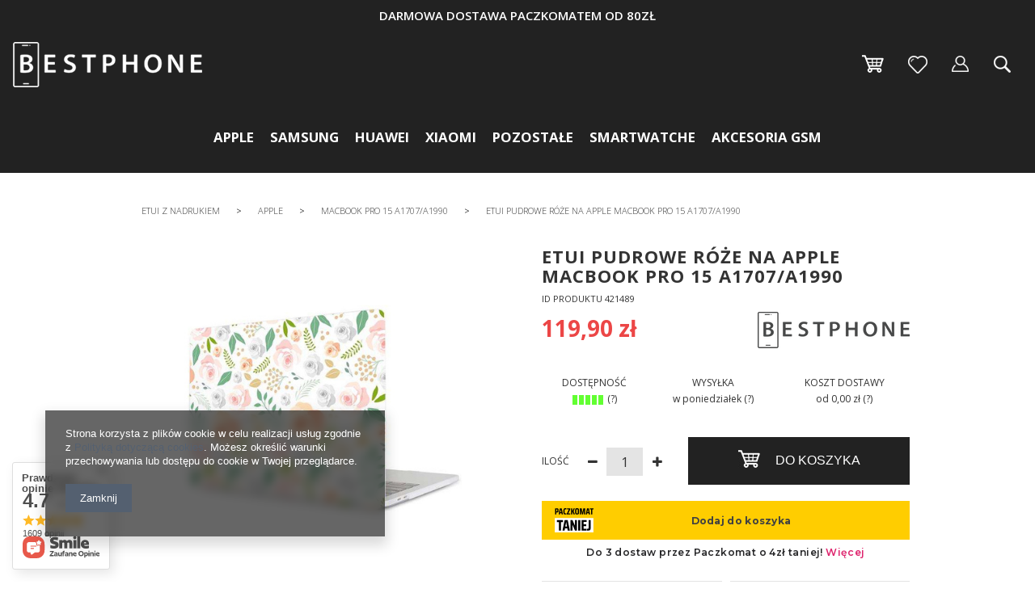

--- FILE ---
content_type: text/html; charset=utf-8
request_url: https://bestphone.pl/product-pol-421489-Etui-pudrowe-roze-na-Apple-Macbook-PRO-15-A1707-A1990.html
body_size: 86473
content:
<!DOCTYPE html>
<html lang="pl" ><head><meta name='viewport' content='user-scalable=no, initial-scale = 1.0, maximum-scale = 1.0, width=device-width'/><meta http-equiv="Content-Type" content="text/html; charset=utf-8"><title>Etui pudrowe róże na Apple Macbook PRO 15 A1707/A1990  | Etui z nadrukiem \ Apple \ Macbook PRO 15 A1707/A1990 Apple \ Macbook Pro 15 A1707/A1990 |  119,90 zł</title><meta name="keywords" content=""><meta name="description" content="Etui pudrowe róże na Apple Macbook PRO 15 A1707/A1990  | Etui z nadrukiem \ Apple \ Macbook PRO 15 A1707/A1990 Apple \ Macbook Pro 15 A1707/A1990 |  | 119,90 zł"><link rel="icon" href="/gfx/pol/favicon.ico"><meta name="theme-color" content="#333333"><meta name="msapplication-navbutton-color" content="#333333"><meta name="apple-mobile-web-app-status-bar-style" content="#333333"><link rel="stylesheet" type="text/css" href="/gfx/pol/style.css.gzip?r=1733397952"><script type="text/javascript" src="/gfx/pol/shop.js.gzip?r=1733397952"></script><meta name="robots" content="index,follow"><meta name="rating" content="general"><meta name="Author" content="Bestphone na bazie IdoSell (www.idosell.com/shop).">
<!-- Begin LoginOptions html -->

<style>
#client_new_social .service_item[data-name="service_Apple"]:before, 
#cookie_login_social_more .service_item[data-name="service_Apple"]:before,
.oscop_contact .oscop_login__service[data-service="Apple"]:before {
    display: block;
    height: 2.6rem;
    content: url('/gfx/standards/apple.svg?r=1743165583');
}
.oscop_contact .oscop_login__service[data-service="Apple"]:before {
    height: auto;
    transform: scale(0.8);
}
#client_new_social .service_item[data-name="service_Apple"]:has(img.service_icon):before,
#cookie_login_social_more .service_item[data-name="service_Apple"]:has(img.service_icon):before,
.oscop_contact .oscop_login__service[data-service="Apple"]:has(img.service_icon):before {
    display: none;
}
</style>

<!-- End LoginOptions html -->

<!-- Open Graph -->
<meta property="og:type" content="website"><meta property="og:url" content="https://bestphone.pl/product-pol-421489-Etui-pudrowe-roze-na-Apple-Macbook-PRO-15-A1707-A1990.html
"><meta property="og:title" content="Etui pudrowe róże na Apple Macbook PRO 15 A1707/A1990"><meta property="og:site_name" content="Bestphone"><meta property="og:locale" content="pl_PL"><meta property="og:image" content="https://bestphone.pl/hpeciai/7f5382a754b8082312215b112d042cad/pol_pl_Etui-pudrowe-roze-na-Apple-Macbook-PRO-15-A1707-A1990-421489_1.jpg"><meta property="og:image:width" content="500"><meta property="og:image:height" content="500"><link rel="manifest" href="https://bestphone.pl/data/include/pwa/1/manifest.json?t=3"><meta name="apple-mobile-web-app-capable" content="yes"><meta name="apple-mobile-web-app-status-bar-style" content="black"><meta name="apple-mobile-web-app-title" content="bestphone.pl"><link rel="apple-touch-icon" href="/data/include/pwa/1/icon-128.png"><link rel="apple-touch-startup-image" href="/data/include/pwa/1/logo-512.png" /><meta name="msapplication-TileImage" content="/data/include/pwa/1/icon-144.png"><meta name="msapplication-TileColor" content="#2F3BA2"><meta name="msapplication-starturl" content="/"><script type="application/javascript">var _adblock = true;</script><script async src="/data/include/advertising.js"></script><script type="application/javascript">var statusPWA = {
                online: {
                    txt: "Połączono z internetem",
                    bg: "#5fa341"
                },
                offline: {
                    txt: "Brak połączenia z internetem",
                    bg: "#eb5467"
                }
            }</script><script async type="application/javascript" src="/ajax/js/pwa_online_bar.js?v=1&r=6"></script><script >
window.dataLayer = window.dataLayer || [];
window.gtag = function gtag() {
dataLayer.push(arguments);
}
gtag('consent', 'default', {
'ad_storage': 'denied',
'analytics_storage': 'denied',
'ad_personalization': 'denied',
'ad_user_data': 'denied',
'wait_for_update': 500
});

gtag('set', 'ads_data_redaction', true);
</script><script  class='google_consent_mode_update'>
gtag('consent', 'update', {
'ad_storage': 'granted',
'analytics_storage': 'granted',
'ad_personalization': 'granted',
'ad_user_data': 'granted'
});
</script>
<!-- End Open Graph -->

<link rel="canonical" href="https://bestphone.pl/product-pol-421489-Etui-pudrowe-roze-na-Apple-Macbook-PRO-15-A1707-A1990.html" />

                <!-- Global site tag (gtag.js) -->
                <script  async src="https://www.googletagmanager.com/gtag/js?id=AW-711882852"></script>
                <script >
                    window.dataLayer = window.dataLayer || [];
                    window.gtag = function gtag(){dataLayer.push(arguments);}
                    gtag('js', new Date());
                    
                    gtag('config', 'AW-711882852', {"allow_enhanced_conversions":true});

                </script>
                
<!-- Begin additional html or js -->


<!--3|1|2| modified: 2021-10-20 18:11:16-->
<style>
.select2-container {width: 220px !important;float: right;clear: both;margin: 15px 0 0  !important;}
.select2-container.disabled {pointer-events: none; opacity: 0.5;}
.select2-container--default .select2-selection--single {border: medium none !important;height: 37px !important;line-height: 23px;width: 100%;padding: 6px 12px; border-radius: 0 !important; background-color: #e4e4e4 !important;}
.select2-container--default .select2-selection--single .select2-selection__arrow b {border-color: #222 transparent transparent transparent !important; border-width: 7px 6px 0 6px !important; margin-left: -10px !important;margin-top: 2px !important;}
body > .select2-container.select2-container--open {margin-top: 0 !important;}
body > .select2-container.select2-container--open > .select2-dropdown.select2-dropdown--below, body > .select2-container.select2-container--open > .select2-dropdown.select2-dropdown--above{background-clip: padding-box;background-color: rgb(228, 228, 228);border: 0px none;box-shadow: rgba(0, 0, 0, 0.5) 0px 3px 6px;float: left;font-size: 14px;left: 0px;list-style: outside none none;min-width: 200px;padding: 5px 0px;position: absolute;right: 0px;text-align: left;z-index: 1000;}
#caseColor + .select2-container {display: none;}
/*.select2-container--default .select2-results__option[aria-disabled="true"] {display: none;}
.select2-results__option:first-child {display: none;}*/
.select2-container--default .select2-selection--single .select2-selection__placeholder {color: #444 !important;}

#phoneSearching .fancy-select .options{max-height:190px;overflow: auto;}
#phoneSearching > div.fancy-select:nth-of-type(4) {
    display: none;
}

#changeBg.show::before { opacity:1; }
#txtColorPicker { opacity:0; visibility:hidden; }
#txtColorPicker.show { opacity:1; visibility: visible; }

#txtColorPicker > .farbtastic {    bottom: 0;    left: 0; margin: auto !important;    position: fixed;    right: 0;    top: 0;}
#txtColorPicker.show > .farbtastic{ opacity:1; visibility:visible; margin-top:10px;}

.closePicker {   background: #000 none repeat scroll 0 0; border-radius: 100%;    color: #fff;    display: block; font-size: 1.4em;    height: 30px;    line-height: 28px; position: fixed;    right: 25px;    text-align: center;width: 30px; transition:0.2s ease all; visibility:hidden; opacity:0; margin-right:-25px; top:100px;}
.closePicker i { margin:0 !important; }
#changeBg.show + .closePicker, #txtColorPicker.show + .closePicker { text-decoration:none;  margin-right: 0;   opacity: 1; visibility: visible; z-index:99999999;}
#underlineText { padding-bottom:30px !important; }

.prodl_comment_right {display:none !important;}
div.prodl_comment_left {width:100%;}
div.prodl_comment {margin-left: 35px;margin-top: 10px;width: 60%;}
td.productslist_comment textarea {max-width:100%;}
.productslist_product_bundle {display:none !important;}
td.productslist_product_comment {width:104px;}
/*.cop_site aside {display: none;}*/
.cop_site #content {width: 100%;}

.fileUpload {
    position: relative;
    overflow: hidden;
    margin: 10px;
    display:inline-block;
}
.fileUpload input.upload {
    position: absolute;
    top: 0;
    right: 0;
    margin: 0;
    padding: 0;
    font-size: 20px;
    cursor: pointer;
    opacity: 0;
    filter: alpha(opacity=0);
}

.fileUpload > span {
    background:#3485d4;
    border: 1px solid #3485d4;
}

.fileUpload > span:hover {
    background:#222 !important;
    border: 1px solid #222 !important;
}

form#projector_form.creator {
    margin-bottom:600px;
    display:inline-block;
    width:80%;
    position:relative;
    height:50px;
    z-index:100;
background:none;
}

#font_color .farbtastic {
    left: 25px;
    position: absolute;
    top: 240px;
    visibility:hidden;
    opacity:0;
    transition:0.2s ease all;
    background:#fff;
    border-radius:100%;
}

#font_color.show .farbtastic {
     left: 25px;
    opacity: 1;
    top: 110px;
    visibility: visible;
}

#projector_form.creator canvas:hover {
    cursor:move;
}

.link_group.text:last-of-type .creator_menu_label {
    margin-bottom: 20px;
    margin-top: 19px;
}

#phoneSearching > .fancy-select {
    margin-right: 10px;
}

#phoneSearching {
    padding-left: 0;
}

#font_color .trigger {
    display: block;
    font-size: 0.9em !important;
    font-weight: normal;
    line-height: 40px !important;
    text-align: center;
    cursor:pointer;
    font-weight:normal;
    font-size:0.9em;
}

form#projector_form.creator > div {
    display:none;
}

#creator_menu {
    display: block !important;
    float: right;
    margin-bottom: 10px;
    padding: 15px;
    width: 20%;
    background: #f2f2f2;
    clear:both;
    margin-bottom:0;
    z-index:100;
    position:relative;
}

#toolbox {
    background: #fff none repeat scroll 0 0;
    box-shadow: 4px 4px 0 0 rgba(0, 0, 0, 0.2);
    overflow: hidden;
    width: 77%;
    height:158px;
    display:none;
    margin-top:-60px;
    position:relative;
    z-index:100;
    margin-left:0.5%;
}

#fontMenu .jPicker .Color {
    background-color: #f4f4f4 !important;
}

#uploadFile {
    background: #fff none repeat scroll 0 0;
    border: 1px solid #dfdfdf;
    height: 30px;
    padding-left: 10px;
    vertical-align:top;
    margin-top:10px;
    width:118px;
}

#creator_buttons_section .product_section > label {
    float: left;
    font-size: 1.1em;
    font-weight: bold;
    margin-bottom: 15px;
    width: 100%;
}
#creator_buttons_section h1{
    display:block !important;
    width:100%;
    margin-bottom:40px;
    text-align:center;
}
span.Image::before {
    content: "";
    height: 31px;
    left: 0;
    position: absolute;
    top: -5px;
    width: 130px;
    z-index: 100;
}

.getIMGFromDisk {
    text-align:center;
}

.getIMGFromDisk > h3 {
    color: #000;
    font-size: 1.6em;
    margin-bottom: 30px;
    margin-top: 30px;
    text-align: center;
}

img#imgFromDisk {
    opacity:0;
    display:none;
}

#creator_buttons_section .product_section > * {
    display: inline-block;
}

#fontMenu > h3 {
    color: #000;
    font-size: 1.2em;
    padding: 10px 0;
    text-align: center;
    pointer-events:none;
}

#fontMenu .jPicker .Icon span.Color, #fontMenu .jPicker .Icon span.Alpha {
    height:37px;
    box-shadow:0 3px 0 0 #adadad;
}

#fontMenu .jPicker .Icon span.Image {
    border-radius: 100%;
    cursor: pointer;
    display: block;
    height: 17px;
    left: 0;
    margin-left: 12px;
    margin-top: 8px;
    position: absolute;
    text-indent: -10000px;
    top: 2px;
    width: 17px;
    text-indent:33px;
    font-size:0.9em;
    background:#f0f0f0;
}

#creator_buttons_section > * {
    display: inline-block !important;
    margin: 0;
    padding: 0 25px;
    width: 33%;
    vertical-align:middle;
    text-align:center;
}

#fontMenu .jPicker::after {
    -moz-border-bottom-colors: none;
    -moz-border-left-colors: none;
    -moz-border-right-colors: none;
    -moz-border-top-colors: none;
    border-color: #222 transparent transparent;
    border-image: none;
    border-style: solid;
    border-width: 5px;
    content: "";
    display: block;
    height: 0;
    position: absolute;
    right: 9px;
    top: 16px;
    width: 0;
}

#creator_buttons_section #div.product_section {
    display:inline-block !important;
    width:auto;
}

#toolbox > * {
    border-right: 1px solid #8b929c;
    clear: none !important;
    display: inline-block !important;
    float: left;
    height: 100%;
    vertical-align: top;
    width: 16.666%;
}

.link_group.objects.objects > a {
    display: block;
    line-height: 25px;
    padding-left: 40px;
    text-align: left;
    width: 100%;
    color:#000;
}

#fontMenu .link_group.text {
    width: 100%;
    padding-left:0;
    overflow:visible !important;
    position:relative;
}

#fontMenu .link_group.text .creator_menu_label {
    float: left;
    padding-left: 20px;
    text-align: left;
    width: 37%;
}

#fontMenu .fancy-select {
    clear: none !important;
    margin-left: 1%;
    margin-top: 33px;
    margin-right:0;
    width:62%;
}

#font_color.fancy-select .trigger::after {
    border-color: #222 transparent transparent;
    border-image: none;
    border-style: solid;
    border-width: 6px;
    content: "";
    display: block;
    height: 0;
    position: absolute;
    right: 38px;
    top: 50px;
    width: 0;
}

#fontMenu .jPicker {
    display: block;
    float: left;
    width: 61%;
    margin-top:29px;
    position:relative;
}

#fontMenu .creator_menu_label {
    color: #000;
}

#fontMenu {
    background: #fff none repeat scroll 0 0;
    box-shadow: 4px 4px 0 0 rgba(0, 0, 0, 0.2);
    left: 20px;
    position: absolute;
    top: 20px;
    width: 250px;
    z-index: 100;
    display:none;
    overflow:visible !important;
}

.link_group.objects .creator_menu_label {
    color: #222;
    margin-top: 0;
}

#centerSelected {
    background: rgba(0, 0, 0, 0) url("/data/include/cms/creator/icon-align.png") no-repeat scroll left center;
    margin-top: 17px;
}

#fillSelected{
    background: rgba(0, 0, 0, 0) url("/data/include/cms/creator/icon-fill.png") no-repeat scroll left center;
    margin-top: 17px;
}

#sweepSelected{
    background: rgba(0, 0, 0, 0) url("/data/include/cms/creator/icon-sweep.png") no-repeat scroll left center;
    margin-top: 17px;
}

#creator_menu > * {
    display: block;
    float: left;
    margin-top: 10px;
    width: 100%;
}

#creator_bg {
    position: absolute;
    width: 77%;
    z-index: 10;
    min-height:808px;
opacity:0.16;
}

#creator_bg > span {
    bottom: 70px;
    color: #000;
    font-size: 1.7em;
    left: 0;
    position: absolute;
    text-align: center;
    width: 100%;
}

.creator_menu_label {
    color:#000;
    display: inline-block;
    font-weight: normal;
    padding: 25px 0 20px;
    width: 100%;
    margin-top:15px;
    text-align:center;
}
a:hover .creator_menu_label{
    color:#fff;
}
.creator_menu_label:first-of-type {
    margin-top: 0;
}

.creator_bg {
    overflow:hidden;
    height:85px;
    cursor:pointer;
}

.creator_bg > strong {
    display: block;
    margin-top: -13px;
    text-align: center;
    width: 100%;
}

.creator_bg .creator_menu_label {
    padding: 25px 0 20px;
    color:#000;
}

#changeModel {
    background: #e4e4e4 none repeat scroll 0 0;
    text-align:center;
    padding-bottom:25px;
    margin-top:0 !important;
}

#changeModel:hover {
    background: #222 none repeat scroll 0 0;
}

#changeModel::after {
    color: #222;
    content: '\f0d7';
    font-family: fontawesome;
    display:block;
    margin-top:15px;
    font-size:1.3em;
}
#changeModel:hover:after{
    color:#fff;
}
#changeBg {
    background-color: #fff !important;
    border-radius: 100%;
    bottom: 0;
    box-shadow: 0 3px 10px rgba(0, 0, 0, 0.3);
    display: block;
    height: 196px;
    left: -125px;
    margin: auto;
    position: absolute;
    text-align: center;
    top: -65px;
    width: 195px;
    visibility:hidden;
    opacity:0;
    transition:0.2s ease all;
}

#changeBg.show {
    top: -80px;
    left: -225px;
    visibility:visible;
    opacity:1;
}

.model_info {
    color: #000;
    display: block;
    font-weight: bold;
}
a:hover .model_info{
    color:#fff;
}
#creator_menu a i {
    margin-right: 5px;
}

#dialog_wrapper {
    border: 1px solid #e5e5e5;
    padding: 15px;
}

.creator_dialog_link {
    background: #e4e4e4 none repeat scroll 0 0;
    color: #222;
    display: inline-block;
    font-size: 1em;
    height: 200px;
    line-height: 20px;
    margin: 0 2px;
    padding: 20px 25px;
    position: relative;
    text-align: center;
    vertical-align: top;
    width: 200px;
}

.creator_dialog_link:hover {
    background-color:#3e3d3d;
    color:#fff;
}

.creator_dialog_link.active {
    background-color:#222;
    color:#fff;
    pointer-events:none;
}

.creator_dialog_link:last-child {
    border:none;
}

#getFromGallery::before {
    background: rgba(0, 0, 0, 0) url("/data/include/cms/creator/addImage.png") no-repeat scroll center center;
    content: "";
    float: left;
    height: calc(100% - 20px);
    left: 0;
    margin-right: 30px;
    position: absolute;
    top: 20px;
    width: 100%;
}

#getFromDisk::before {
    background: rgba(0, 0, 0, 0) url("/data/include/cms/creator/icon-upload.png") no-repeat scroll center center;
    content: "";
    float: left;
    height: calc(100% - 20px);
    left: 0;
    margin-right: 30px;
    position: absolute;
    top: 20px;
    width: 100%;
}

#getFromShutterstock::before {
    background: rgba(0, 0, 0, 0) url("/data/include/cms/creator/icon-shutterstock.png") no-repeat scroll center center;
    content: "";
    float: left;
    height: calc(100% - 20px);
    left: 0;
    margin-right: 30px;
    position: absolute;
    top: 20px;
    width: 100%;
}


#addImage,  #addText{
    background: #e4e4e4 none repeat scroll 0 0;
    color: #000;
    display: block;
    font-size: 1.1em;
    height: 199px;
    line-height: 92px;
    margin-top: 10px;
    text-align: center;
    width: 100%;
}

#addImage:hover, #addText:hover {
    background-color: #222;
    color:#fff;
}

#addImage {
    background-image: url("/data/include/cms/creator/addImage.png");
    background-position: center 90px;
    background-repeat: no-repeat;
}

#addText {
    background-image: url("/data/include/cms/creator/addText.png");
    background-position: center 90px;
    background-repeat: no-repeat;
}

.creator_dialog {
    transition:0.2s ease all;
    height:270px !important;
    overflow:auto;
    text-align:center;
}
.creator_dialog a, #creator_menu a, #toolbox a, #fontMenu a{
text-decoration:none;
}
.creator_dialog.preview {
    left: 150px !important;
    margin-left: 0 !important;
    width: calc(100% - 300px) !important;
    text-align:left;
    height:500px !important;
}

#dialog_topMenu {
    margin-bottom: 25px;
    text-align: center;
    width: 100%;
}

#dialog_topMenu > a {
    height: 100px;
    text-indent: -9999px;
    width: 100px;
}

#dialog_topMenu > a::before {
    top:12px;
}

.creator_dialog a.gallery_image {
    display: inline-block;
    margin: 0 0.25% 0.25%;
    width: 9%;
    position:relative;
    text-align:center;;
}

.creator_dialog a.gallery_image:hover::before {
    background: rgba(255, 255, 255, 0.7) none repeat scroll 0 0;
    color: rgba(0, 0, 0, 0.5);
    content: '\F00C';
    font-family: fontawesome;
    font-size: 2.5em;
    height: 100%;
    left: 0;
    line-height: 150px;
    position: absolute;
    top: 0;
    width: 100%;
}

.caseCreator.caseUpper {
    left: 29px;
    position: absolute;
    top: 0;
    z-index: 600;
}

.caseCreator.caseImg {
    left: 0;
    position: absolute;
    top: 0;
    z-index: 500;
}

.imgHelpLine {
    border: 5px solid#349bd7;
    position: absolute;
    z-index:605;
}

.imgHelpLine span {
    width:30px;
    height:30px;
    background:#349bd7;
    position:absolute;
}

span.help_left-top_square {
    left:-15px;
    top:-15px;
    cursor:nw-resize;
}

span.help_right-top_square {
    right:-15px;
    top:-15px;
    cursor:ne-resize;
}

span.help_left-bottom_square {
    left:-15px;
    bottom:-15px;
    cursor:ne-resize;
}

span.help_right-bottom_square {
    right:-15px;
    bottom:-15px;
    cursor:nw-resize;
}

#img_toolbox {
    background: #fff none repeat scroll 0 0;
    border: 1px solid #e4e4e4;
    display: block !important;
    height: 100px;
    position: relative;
    z-index: 650;
}

#img_toolbox > a {
    display: inline-block;
    height: 100%;
    /*width: 33.333%;*/
    width:50%;
    transition:0.2s ease all;
}

#img_toolbox > a:hover {
    background-color: rgba(0, 0, 0, 0.03);
}

#resize_img {
    background: url("/data/include/cms/creator/icon-resize.png") no-repeat center center;
}

#rotate_img {
    background: url("/data/include/cms/creator/icon-rotate.png") no-repeat center center;
    display:none !important;
}

#remove_img {
    background: url("/data/include/cms/creator/icon-remove.png") no-repeat center center;
}

.getIMGFromDisk p {
    margin-top: 15px;
    text-align:center;
    font-size:0.9em;
}

.getIMGFromDisk strong {
    display: inline-block;
    margin-top: 15px;
    text-align:center;
    font-size:0.9em;
    color:#222;
}

.shutterStock_sub > h2 {
    font-size: 1.3em;
    padding: 0 !important;
    text-align: center !important;
}

.shutterStock_sub > h3 {
    color:#333;
    font-size:1em;
    text-align:center;
    margin-bottom:20px;
}

.shutterStock_sub input {
    margin-bottom: 15px;
    margin-top: 15px;
    width: 100%;
    padding:0 10px;
}

.shutterStock_sub button {
    background: rgba(0, 0, 0, 0) none repeat scroll 0 0;
    border: medium none;
    position: absolute;
    right: 10px;
    top: 19px;
    color:#222;
    cursor:pointer;
}

.shutterStock_sub .form-group {
    position:relative;
}

.shutterstock_category {
    background: #349bd7 none repeat scroll 0 0;
    color: #fff;
    cursor: pointer;
    display: inline-block;
    margin: 3px 3px 3px 0;
    opacity: 0.7;
    padding: 5px;
    transition: all 0.2s ease 0s;
}

.shutterstock_category.active {
    opacity:1;
    background:#F5502F;
}

.shutterstock_category:hover {
    opacity:1;
}

#dialog_wrapper.getFromShutterstock {
    transition:0.2s ease all;
}

#dialog_wrapper.getFromShutterstock.details {
    left: 150px !important;
    margin-left: 0 !important;
    overflow: hidden;
    top: 25px !important;
    width: calc(100% - 300px) !important;
}

.getFromShutterstock.details .shutterStock_sub {
    border-right: 1px solid #c4c7c8;
    padding-right: 30px;
    width: 30%;
    display:inline-block;
    vertical-align:top;
}

.getFromShutterstock #dialog_wrapper_sub {
    overflow:hidden;
}

.getFromShutterstock.details #shutterstock_catPhotos {
    display: inline-block;
    padding-left: 30px !important;
    vertical-align: top;
    width: 70% !important;
    height: calc(100vh - 150px) !important;
    overflow:auto;
}

.getFromShutterstock.details .jspContainer {
    width:100% !important;
}

.getFromShutterstock.details .jspPane {
    width:100% !important;
}

.getFromShutterstock.details .jspVerticalBar {
    left:inherit;
    right:0;
    background:none !important;
}

.getFromShutterstock.details .jspHorizontalBar {
    display:none !important;
}

.getFromShutterstock.details .jspDrag {
    background:#349bd7;
}

#shutterstock_catPhotos a {
    display: inline-block;
    margin: 15px 0;
    text-align: center;
    width: 20%;
}

.jPicker.Container {
    z-index:700 !important;
    top:350px !important;
}

.jPicker td[class="Text"] input {
    height: 25px !important;
    margin-top: 5px !important;
    width: 47px !important;
}

.jPicker .Radio label {
    margin-top:8px;
}

.jPicker tr.Hex td.Text input.Hex {
    margin-bottom: 7px;
    margin-top: -5px;
    text-align: center;
    width: 75px !important;
}

.jPicker .Grid {
    margin-top:20px !important;
}

#orientVertical.active {
    color: #222;
    pointer-events: none;
}

a#boldText.active, a#italicText.active, a#underlineText.active {
    color:#ec4646;
    margin-bottom: 5px;
    margin-top: 10px;
}

#orientHorizontal.active {
    color: #222;
    pointer-events: none;
}

#projector_form .canvas-container {
    display: inline-block !important;
    left: 0;
    right:0;
    margin:0 auto;
    position: absolute !important;
}

i.icon-picture {
    background: rgba(0, 0, 0, 0) url("/data/include/cms/icon-picture.jpg") repeat scroll 0 0;
    display: inline-block;
    float: left;
    height: 11px;
    margin-right: 11px !important;
    margin-top: 3px;
    width: 13px;
}

i.icon-font{
    background: rgba(0, 0, 0, 0) url("/data/include/cms/icon-font.jpg") repeat scroll 0 0;
    display: inline-block;
    float: left;
    height: 11px;
    margin-right: 11px !important;
    margin-top: 3px;
    width: 13px;
}

a#removeElement {
    background: #222 url("/data/include/cms/creator/icon-close.png") no-repeat scroll center 40px;
    box-shadow: 0 4px 0 0 #f71f00;
    color: #fff;
    font-weight: normal;
    padding: 4px 8px 2px;
    text-align:center;
    padding-top:90px;
}

a#removeElement:hover {
    background-color:#999;
    color:#fff;
}

#creator_menu .link_group > a {
    padding: 4px 8px 2px;
}

#creator_menu .link_group > a:hover {
    margin-top:10px;
}

.link_group > .creator_menu_label {
    margin-top: 15px;
}

.link_group.text .trigger {
    font-size: 1.3em;
}

.link_group.text .fancy-select {
    float:left;
    clear:left;
}

#creator_menu .jPicker {
    background: rgba(0, 0, 0, 0) none repeat scroll 0 0;
    border: medium none;
    clear: right;
    display: inline-block;
    float: left;
    height: 100%;
    top: 0;
    width: 100%;
    position:absolute;
    left:0;
}

#creator_menu .jPicker .Icon {
    display: block;
    height: 100%;
    width: 100%;
    position:relative;
}

#creator_menu .jPicker .Icon > .Color {
    border-radius: 3px;
    box-shadow: 0 0 0 1px rgba(0, 0, 0, 0.2);
    display: inline-block;
    height: 20px;
    position: absolute;
    width: 20px;
    top:4px;
    left:5px;
    opacity:0;
}

#creator_menu .jPicker .Icon > .Alpha {
    display: none;
}

#creator_menu .jPicker .Icon > .Image {
    background: rgba(0, 0, 0, 0) none repeat scroll 0 0 !important;
    display: inline-block;
    font-size: 0.9em;
    height: 100%;
    line-height: 114px;
    padding-left: 0;
    position: relative;
    text-align: center;
    top: 0;
    width: 100%;
    font-weight:bold;
}

#creator_menu .jPicker .Icon > .Image::after {
    content: ''; display: block; position: absolute; width: 0; height: 0; border: 5px solid transparent; border-top-color: #0090f6  ; top: 13px; right: 7px;
    display:none;
}

.link_group.text > a {
    color: #000;
    float: left;
    margin: 0 !important;
    text-align: center;
    width: 100%;
}

.link_group.text > a:first-of-type {
    clear: left;
}

.link_group.text .fancy-select {
    margin-right: 20px;
    margin-top: 15px;
}

.link_group.text > a {
    padding-right: 20px !important;
    padding-top: 18px !important;
}

#bringForward {
    background-attachment: scroll !important;
    background-clip: border-box !important;
    background-color: rgba(0, 0, 0, 0) !important;
    background-image: url("/data/include/cms/creator/bringForward.png") !important;
    background-origin: padding-box !important;
    background-position: 0 0 !important;
    background-repeat: no-repeat;
    background-size: auto auto !important;
    box-shadow: none !important;
    height: 25px;
    width: 100%;
    font-size:0.9em;
    line-height:18px;
    margin-top:5px;
    margin-bottom:10px;
}

#sendBackwards{
    background-attachment: scroll !important;
    background-clip: border-box !important;
    background-color: rgba(0, 0, 0, 0) !important;
    background-image: url("/data/include/cms/creator/sendBackwards.png") !important;
    background-origin: padding-box !important;
    background-position: 0 0 !important;
    background-repeat: no-repeat;
    background-size: auto auto !important;
    box-shadow: none !important;
    height: 25px;
    width: 100%;
    font-size:0.9em;
    line-height:18px;
}

.link_group.objects.opacity {
    padding: 0 12px;
}

#object_opacity {
    background: rgba(0, 0, 0, 0) url("/data/include/cms/creator/opacity.png") repeat scroll 0 0 / 100% auto;
    display: inline-block;
    height: 13px;
    margin-left: 7px;
    margin-right: 7px;
    margin-top: 13px;
    position: relative;
    width: 75px;
}

#object_scale {
    height: 12px;
    width: 86px;
    position:relative;
    margin-top:13px;
    margin-left:10px;
    margin-right:10px;
    display:inline-block;
}

#object_scale::before {
    content: '';
    width: 0;
    height: 0;
    border-style: solid;
    border-width: 6px 90px 6px 0;
    border-color: transparent #1a1a1a transparent transparent;
    position:absolute;
    left:0;
}

.link_group.objects.scale {
    padding: 0 12px;
}

a.ui-state-default {
    border:none !important;
    background:none !important;
    box-shadow:none !important;
    position:absolute;
    margin:0 !important;
    margin-left:-10px !important;
    padding:9px 0 !important;
    transition:none !important;
}

.ui-slider-handle:after {
    width: 0;
    height: 0;
    border-style: solid;
    border-width: 0 8px 10px 8px;
    border-color: transparent transparent #222 transparent;
    content: '';
}

.ui-slider-handle:before {
    background: #222 none repeat scroll 0 0;
    bottom: -12px;
    content: "";
    height: 12px;
    position: absolute;
    right: 0;
    width: 16px;
}

#creator_menu > .fancy-select {
    margin-right: 10px;
}

#component_projector_longdescription_not {
    float:left;
    clear:both;
}

#phoneVersion {
    width:100%;
    padding:0;
    height:85px;
    margin-bottom:-10px;
}

#phoneVersion .select_button span p {
    font-weight: bold;
}

#phoneVersion .select_button span p {
    font-weight: bold;
}

#phoneVersion::after {
    background: rgba(0, 0, 0, 0) url("/data/include/cms/creator/caseColorIcon.png") repeat scroll 0 0;
    bottom: -11px;
    content: "";
    height: 23px;
    left: 0;
    margin: auto;
    position: absolute;
    right: 0;
    width: 23px;
    z-index: 1000;
}

#creator_menu #phoneVersion a {
    background: rgba(0, 0, 0, 0) none repeat scroll 0 0;
    border: medium none;
    box-shadow: none;
    margin: 0;
    padding: 0;
    width:100%;
    height:85px;
    display:none;
    line-height:87px;
    text-align:center;
}

#creator_menu #phoneVersion a.active {
    display:inline-block;
}

#phoneVersion .creator_menu_label {
    left: 0;
    margin: auto;
    padding-bottom: 0;
    position: absolute;
    right: 0;
    text-align: center;
    top: -15px;
    width: 80px;
    z-index: 100;
    cursor:pointer;
}

#phoneVersion.expand .select_button {
    display: inline-block !important;
}

#phoneVersion.expand {
    height: auto;
}

#creator_menu #phoneVersion a.active:before{
    display:none;
}

#creator_menu #phoneVersion a.active:after{
    display:none;
}

#phoneVersion a:first-child img {
    border: 1px solid #222;
    border-radius: 100%;
}

#phoneVersion img {
    border: 1px solid #8a8a8a;
    border-radius: 100%;
}

#component_projector_longdescription_not {
    width:100%;
}

div.fancy-select.disabled {
    pointer-events:none;
}

#goCreator.disabled {
    pointer-events:none;
    opacity:0.5;
}

#creator_buttons_section {
    float: right;
    width: 100%;
    clear:both;
    z-index:50;
    position:relative;
    margin:15px 0;
    background:#f2f2f2;
    padding:15px 15px 15px 0;
}
#creator_buttons_section span.aw_title, #creator_buttons_section .projector_tooltip_show{
    font-weight:300;
}
#creator_buttons_section div.aw_cost, #creator_buttons_section .projector_delivery_days{
    font-weight:700;
}
a#creator_prev {
    float: left;
    background: #333333 none repeat scroll 0 0;
    border: 1px solid #333333;
    word-spacing: 10px;
}

a#creator_prev:hover {
    background:#222;
    border-color:#222;
}

a#makeOrder {
    float: right;
    font-size: 1.5em;
    font-weight: bold;
    padding: 20px 25px;
    background: #e4e4e4 none repeat scroll 0 0;
    border: 1px solid #e4e4e4;
    color: #000 !important;
    font-size: 1.3em;
    font-weight: 400;
    padding: 15px 0;
    text-transform: uppercase;
    transition: none;
}

a#makeOrder i {
    float: left;
}
a#makeOrder:hover{
    background:#222;
    border: 1px solid #222;
    color:#fff !important;

}
.creatorInitProduct h1 {
    font-size: 1.6em;
    text-align: center;
    margin-top:50px;
    display:none;
}

.creatorInitProduct > * {
    display:none !important;
}

.creatorInitProduct #phoneSearching {
background:url("/data/include/cms/creator/animated_banner.gif") no-repeat scroll center center;
    margin-left: 10%;
    margin-top: 47px;
    min-height: 410px;
    padding: 0;
    text-align: center;
    width: 77%;
   display:block !important;
}

.creatorInitProduct #phoneSearching > div {
    margin-bottom: 25px;
    width: 220px;
    float:right;
    clear:both;
    margin-bottom:0;
    margin-top:15px;
    margin-right:0;
}

#fontMenu .fancy-select .trigger {
    background: #e4e4e4 none repeat scroll 0 0;
    height: 37px;
    width: 100%;
    padding-right:23px;
    max-width:130px;
    line-height:23px;
    overflow:hidden;
    text-overflow:ellipsis;
    white-space:nowrap;
    outline:none;
}

#fontMenu .jPicker .Icon {
    width:100%;
}

#fontMenu .trigger::after {
    top:18px;
    border-color:#222 transparent transparent;
    position: absolute;
    right: 23px;
    font-size: 1em;
}

#fontMenu .trigger.open::after {
    top:16px;
    border-color:transparent transparent #222;
}

.creatorInitProduct #phoneSearching .trigger {
    border: medium none;
    height: 37px;
    line-height: 23px;
    width: 100%;
    padding-right:12px;
}

.creatorInitProduct #phoneSearching .trigger::after {
    border-color:#222 transparent transparent;
    top:18px;
    right:12px;
position:absolute;
}

.creatorInitProduct #phoneSearching .trigger.open::after {
    border-color:transparent transparent #222;
    top:16px;
}

.creatorInitProduct #goCreator {
    clear: both;
    display: block;
    float: right;
    margin-right: 0;
    margin-top: 13px;
    width: 220px;
}


.creatorInitProduct #phoneSearching > h2 {
    color: #000;
    display: block;
    float: right;
    margin-top: 114px;
    text-align: center;
    width: 220px;
    font-size:1.09em;
}

.link_group.objects {
    min-height: 100px;
    padding-left:25px;
}

.rs-inner-container {
    width:70px !important;
    height:70px !important;
}

#object_rotate {
    width:70px !important;
    height:70px !important;
    margin-left:22px;
}

.rs-bar .rs-seperator {
    display:none !important;
}

.rs-handle {
    margin:-8px !important;
    background-color:#222 !important;
}

.rs-border .rs-border {
    border: medium none !important;
}

.rs-container {
    width:70px !important;
    height:70px !important;
}

.rs-tooltip.edit, .rs-tooltip .rs-input {
    padding: 5px !important;
    text-align: center;
    width: 43px !important;
}

/*.productslist_comment {
    display: none;
}*/

div.order2_comment {
    display:none;
}

.comment_cont {
    display:none;
}

.creatorInitProduct #projector_form.creator {
    margin-bottom:0;
    height:0;
    width:100%;
}

.link_group.text:last-of-type {
    margin-top: -20px !important;
}

@media (max-width:1199px), (min-width:1200px) and (max-height:767px) {
    .creatorInitProduct #phoneSearching {
        width:100%;
        margin-left:0;
    }
    #creator_bg {
        width:76%;
    }
    .#toolbox {
        width:84%;
        margin-left:0;
    }
    #toolbox {
        padding-left:5px;
        height:316px;
    }
    #toolbox > * {
        width:33.333%;
        height:50%;
        padding:0 65px;
    }
    #toolbox > *:nth-child(n+4) {
        border-top: 1px solid #8b929c;
    }
    #object_rotate {
        margin-left:20px;
    }
    #toolbox .link_group.opacity {
        padding: 0 20px;
    }
    #object_opacity {
        width:90px;
    }
    .link_group.opacity .creator_menu_label {
        margin-left: -33px;
        margin-right: 33px;
    }
    #toolbox .link_group.opacity {
        padding: 0 0 0 50px;
    }
    .link_group.scale {
        padding: 0 0 0 50px !important;
    }
    .link_group.scale .creator_menu_label {
        margin-left: -24px;
        margin-right: 24px;
    }
    a#makeOrder {
        font-size:1.2em;
    }
    form#projector_form.creator {
        transform: scale(0.203125);
    }
}

@media (min-width:1200px) and (min-height:757px){
    form#projector_form.creator {
        transform: scale(0.203125);
    }
}

@media (min-width:758px) and (max-width:979px) {
     .link_group.text:nth-of-type(2) {
    z-index: 600;
}
    form#projector_form.creator {
        transform: scale(0.166667);
    }
    #creator_menu {
        padding:8px;
    }
    .creatorInitProduct #phoneSearching {
        background-size:100%;
    }
    .creatorInitProduct #projector_form.creator {
        margin-bottom:400px;
    }
    .creatorInitProduct #phoneSearching > h2 {
        margin-top:125px;
    }
    .creatorInitProduct #phoneSearching {
        margin-top:0;
    }
    .creatorInitProduct #phoneSearching .trigger {
        height:30px;
        line-height:17px;
    }
    .creatorInitProduct #phoneSearching .trigger::after {
        top:13px;
    }

    .creatorInitProduct #phoneSearching .trigger.open::after {
        top:10px;
    }
    .creatorInitProduct #phoneSearching .options {
        top:27px;
    }
    #creator_menu {
        width:27%;
        padding-top:0 !important;
    }
    form#projector_form.creator {
        width:73%;
    }
    #creator_bg {
        width:70%;
        min-height:785px;
    }
    #fontMenu {
        width:150px;
        left:0;
        top:0;
    }
    #fontMenu .link_group.text .creator_menu_label {
        font-weight:bold;
        text-align:center;
        margin-top:30px;
        widtH:100%;
        padding:0;
    }
    #fontMenu .fancy-select {
        width:100%;
        margin-left:0;
    }
    #fontMenu .jPicker {
        width:100%;
        margin-bottom:50px;
    }
    #toolbox {
        margin-left:0;
        width:72%;
        margin-top:-150px;
    }
    #toolbox > * {
        padding:0 29px;
    }
    #toolbox .link_group.opacity {
        padding: 0 0 0 14px;
    }
    .link_group.opacity .creator_menu_label {
        margin-left: -13px;
        margin-right: 13px;
    }
    .link_group.scale {
        padding: 0 0 0 22px !important;
    }
    .link_group.scale .creator_menu_label {
        margin-left: -12px;
        margin-right: 12px;
    }
    #creator_buttons_section > * {
        width:50%;
    }
    #fontMenu .fancy-select {
         margin-bottom:25px;
         margin-top:0;
    }
    #fontMenu .link_group.text .creator_menu_label {
          margin-bottom:10px;
     }
     #font_color.fancy-select .trigger::after {
           top:75px;
           right:25px;
      }
      #font_color.show .farbtastic {
            left:167px;
            top:0;
      }
}

@media (max-width:757px) {

    .select2-container {width: 100% !important;}

    .link_group.text:last-of-type {margin-top:0 !important;}
    .link_group.text:nth-of-type(2), .link_group.text:nth-of-type(3) {width: 50% !important;}
    .link_group.text:nth-of-type(2) .creator_menu_label, .link_group.text:nth-of-type(3) .creator_menu_label {margin: 0; padding: 0 15px !important; width: 100% !important;}
    .link_group.text:nth-of-type(2) .fancy-select, .link_group.text:nth-of-type(3) .fancy-select {margin-top: 10px !important; width:100% !important;}
    .link_group.text:nth-of-type(2), .link_group.text:nth-of-type(3) {min-height: 200px !important;}
    #font_color.fancy-select .trigger::after {top:44px; right:17px;}
    header { z-index:9999; }
    #projector_form.initProduct {
        display:none !important;
    }
    form#projector_form.creator {
        transform: scale(0.145833);
        width:100%;
       z-index:99;
    }
    #creator_menu {
        margin-top: 400px;
        width: 100%;
    }
    .creatorInitProduct #phoneSearching > h2 {
        width:100%;
        margin-top:100px;
    }
    .creatorInitProduct #phoneSearching > div {
        width:100%;
    }
    .creatorInitProduct #goCreator {
        width:100%;
    }
    .creatorInitProduct #phoneSearching {
background:url('/data/include/cms/creator/first_product_img_mobile.png') no-repeat;
        background-size:275px;
        background-position:top center;
        margin-top:20px;
        min-height:0;
    }

    .creatorInitProduct #projector_form.creator {
        margin-bottom:390px;
    }
    #creator_menu {
        margin-top:0;
        margin-bottom:0;
    }
    .creator_bg.larger {
        height:170px;
        margin-top:0 !important;
    }
    #creator_menu > *:nth-child(2n+1) {
        margin-right: 5px;
    }

    #creator_menu > * {
        width:calc(50% - 5px) !important;
        margin-top:5px !important;
    }

    #addImage, #addText {
        line-height:75px;
        background-position:center 75px !important;
    }

    #creator_bg {
       width:100%;
    }
    form#projector_form.creator {
        width:1px;
        height:15px;
        margin-bottom:400px;
    }
    #creator_buttons_section {
        margin-top:15px;
    }

    #creator_buttons_section > * {
        width:100%;
        margin-bottom:15px;
    }
    #creator_buttons_section .product_section > * {
        width:50%;
    }
    #creator_buttons_section .product_section > label {
        width:50%;
    }
    #creator_buttons_section{
        padding:15px;
    }
    #phoneVersion {
        height:88px;
    }
    .creator_bg {
        height:87px;
    }
    #addImage {
        margin-right:5px;
    }
    .jPicker.Container {
        top:50px !important;
    }
    table.jPicker {
        width:200px !important;
    }

    .Preview, .Hue, .Saturation, .Value, .Red, .Green, .Blue, .Alpha, .Hex, .Grid {
        display:none !important;
    }
    .jPicker .Button input {
        width:50px;
    }
    .creator_dialog_link {
        width:100%;
        height:25vh !important;
    }
    #dialog_wrapper.getIMGFromDisk{
        top:70px !important;
    }
    .creator_dialog {
        height:100vh !important;
        top: 70px !important;
    }
    #dialog_topMenu > a {
        width:80px;
    }
    .creator_dialog a.gallery_image {
        width:48%;
    }
    #toolbox {
        width:100%;
        background:#e4e4e4;
        box-shadow:none;
        margin-top:0;
        height:auto;
        margin-left:0;
        z-index:0;
    }

    h3#additional_options {
        background: #e4e4e4 none repeat scroll 0 0;
        color: #222;
        font-size: 1.1em;
        padding: 15px 0;
        text-align: center;
        cursor:pointer;
        display:none;
        float:left;
        width:100%;
    }

    #toolbox > * {
        width:50%;
        margin-bottom:10px;
        padding:0 18px;
        height:150px;
        background:#fff;
    }
    #toolbox > *:nth-child(n+4) {
        border-top:none;
    }
    #object_opacity {
        width:68px;
    }
    #toolbox .link_group.opacity {
        padding:0 0 0 15px;
    }
    .link_group.opacity .creator_menu_label {
        margin-left: -6px;
        margin-right: 5px;
    }
    .link_group.scale {
        padding:0 0 0 14px !important;
    }
    .link_group.scale .creator_menu_label {
        margin-left: -5px;
        margin-right: 5px;
    }
    a#removeElement {
        box-shadow:none;
    }
    #fontMenu {
        width:100%;
        left:0;
        position:relative;
        overflow:hidden;
        box-shadow:none;
        overflow:hidden;
        margin-bottom:35px;
        padding-top:15px;
    }
    #fontMenu > div {
        display: none;
        background:#f2f2f2;
    }
    #fontMenu > h3 {
        cursor:pointer;
        margin-top:15px;
        pointer-events:auto;
        background:#e4e4e4;
        padding:15px 0;
        font-size:1.1em;
    }
    #fontMenu > h3::after {
        content: "\f0d7";
        font-family: fontawesome;
        position: absolute;
        right: 20px;
    }
    #fontMenu .fancy-select .trigger{
        max-width:none;
    }
    h3#additional_options::after {
        content: "\f0d7";
        font-family: fontawesome;
        position: absolute;
        right: 25px;
    }
    #fontMenu.open > h3::after {
        content: "\f0d7";
    }
    h3#additional_options.open::after {
        content: "\f0d7";
    }
    #creator_buttons_section {
        margin-top:50px !important;
    }
    .link_group.text > a{background:#f2f2f2;}
    #addImage {clear:left;}
    div.prodl_comment {width:100%; margin-left:0;}
    #creator_buttons_section {margin-top:15px !important;}
    form#projector_form.creator {margin-bottom:365px;}
    .creator_dialog #dialog_wrapper_sub {height: 100% !important; max-height: 100% !important;padding:10px;}
    #getFromShutterstock::before {top:35px;}
    #getFromDisk::before {top:35px;}
    #getFromGallery::before {top:35px;}
    #dialog_wrapper.getFromShutterstock {top:70px !important; height:85vh !important;}
    #dialog_wrapper.getFromShutterstock.details {height: 100vh !important;left: 0 !important; top: 0 !important; width: 100% !important;}
    .getFromShutterstock #dialog_wrapper_sub {height:100%; max-height:100% !important; padding:0;}
    .getFromShutterstock.details .shutterStock_sub {width:100%; padding-right:10px; display:none !important;}
    .getFromShutterstock.details #shutterstock_catPhotos {width:100% !important; padding-left:0 !important; height:100vh !important;}
    #shutterstock_catPhotos a {width:46% !important; margin:15px 1%;}
    #toolbox > * {padding:0 15px;}
    .link_group.objects.objects > a {padding-left:26px;}
    #object_rotate {margin-left:9px;}
    .opacity_scale {display: none;}
    #object_opacity {width: 75px;}
    #object_scale {margin-left:0;}
    #changeBg.show {left:0; right:0; top:0; position:fixed;}
    #font_color.show .farbtastic {left:0; right:0; top:-122px; margin: auto; z-index999;}
    #font_color .trigger { overflow:visible; }

     #fontMenu { float:left; overflow:visible; }
     #txtColorPicker {    bottom: 0;    left: 0;    margin: auto;    position: absolute;   right: 0;    top: 0; z-index:999; }
     #font_color.show .farbtastic {bottom: 0;    left: 0; margin: auto;    right: 0;    top: 0;}

#changeBg::before {    background: rgba(255, 255, 255, 0.8) none repeat scroll 0 0;   content: "";    height: 100%;    left: 0; opacity: 0;    position: fixed;    top: 0;    width: 100%;}
#changeBg.show::before { opacity:1; }
#txtColorPicker { opacity:0; visibility:hidden; }
#txtColorPicker.show { opacity:1; visibility: visible; }

#txtColorPicker > .farbtastic {    bottom: 0;    left: 0; margin: auto;    position: fixed;    right: 0;    top: 0;}
#txtColorPicker.show > .farbtastic{ opacity:1; visibility:visible; }
#txtColorPicker.show > .farbtastic::before {    background: rgba(255, 255, 255, 0.8) none repeat scroll 0 0;    content: "";    height: 100%;    left: 0;    position: fixed;    top: 0; width: 100%;}
.closePicker {   background: #000 none repeat scroll 0 0; border-radius: 100%;    color: #fff;    display: block; font-size: 1.4em;    height: 30px;    line-height: 28px; position: fixed;    right: 25px;    text-align: center;width: 30px; transition:0.2s ease all; visibility:hidden; opacity:0; margin-right:-25px; top:100px;}
.closePicker i { margin:0 !important; }
#changeBg.show + .closePicker, #txtColorPicker.show + .closePicker {   margin-right: 0;   opacity: 1;   visibility: visible; z-index:999;}
#underlineText { padding-bottom:30px !important; }

}




.spin-loading::before {
    position:absolute;
    width:100%;
    height:100%;
    top:0;
    left:0;
    background:rgba(255,255,255,0.8);
    content:'';
    z-index:100;
}

.spin-loading::after {
    position: absolute;
    margin: auto;
    left: 0;
    top: 0;
    bottom: 0;
    right: 0;
    width: 15px;
    height: 15px;
    border-radius: 100%;
    box-shadow: 15px 15px rgb(52,155,215), -15px 15px rgb(245,82,0), -15px -15px rgba(52,155,215,0.97), 15px -15px rgb(245,82,0);
    -o-box-shadow: 15px 15px rgb(52,155,215), -15px 15px rgb(245,82,0), -15px -15px rgba(52,155,215,0.97), 15px -15px rgb(245,82,0);
    -ms-box-shadow: 15px 15px rgb(52,155,215), -15px 15px rgb(245,82,0), -15px -15px rgba(52,155,215,0.97), 15px -15px rgb(245,82,0);
    -webkit-box-shadow: 15px 15px rgb(52,155,215), -15px 15px rgb(245,82,0), -15px -15px rgba(52,155,215,0.97), 15px -15px rgb(245,82,0);
    -moz-box-shadow: 15px 15px rgb(52,155,215), -15px 15px rgb(245,82,0), -15px -15px rgba(52,155,215,0.97), 15px -15px rgb(245,82,0);
    animation: cssload-spin ease infinite 4s;
    -o-animation: cssload-spin ease infinite 4s;
    -ms-animation: cssload-spin ease infinite 4s;
    -webkit-animation: cssload-spin ease infinite 4s;
    -moz-animation: cssload-spin ease infinite 4s;
    content:'';
    z-index:100;
}

@keyframes cssload-spin {
    0%,
    100% {
        box-shadow: 15px 15px rgb(52,155,215), -15px 15px rgb(245,82,0), -15px -15px rgb(52,155,215), 15px -15px rgb(245,82,0);
    }
    25% {
        box-shadow: -15px 15px rgb(245,82,0), -15px -15px rgb(52,155,215), 15px -15px rgb(245,82,0), 15px 15px rgb(52,155,215);
    }
    50% {
        box-shadow: -15px -15px rgb(52,155,215), 15px -15px rgb(245,82,0), 15px 15px rgb(52,155,215), -15px 15px rgb(245,82,0);
    }
    75% {
        box-shadow: 15px -15px #222, 15px 15px #349bd7, -15px 15px #222, -15px -15px #4f4d49;
    }
}

@-o-keyframes cssload-spin {
    0%,
    100% {
        box-shadow: 15px 15px rgb(52,155,215), -15px 15px rgb(245,82,0), -15px -15px rgb(52,155,215), 15px -15px rgb(245,82,0);
    }
    25% {
        box-shadow: -15px 15px rgb(245,82,0), -15px -15px rgb(52,155,215), 15px -15px rgb(245,82,0), 15px 15px rgb(52,155,215);
    }
    50% {
        box-shadow: -15px -15px rgb(52,155,215), 15px -15px rgb(245,82,0), 15px 15px rgb(52,155,215), -15px 15px rgb(245,82,0);
    }
    75% {
        box-shadow: 15px -15px #222, 15px 15px #349bd7, -15px 15px #222, -15px -15px #349bd7;
    }
}

@-ms-keyframes cssload-spin {
    0%,
    100% {
        box-shadow: 15px 15px rgb(52,155,215), -15px 15px rgb(245,82,0), -15px -15px rgb(52,155,215), 15px -15px rgb(245,82,0);
    }
    25% {
        box-shadow: -15px 15px rgb(245,82,0), -15px -15px rgb(52,155,215), 15px -15px rgb(245,82,0), 15px 15px rgb(52,155,215);
    }
    50% {
        box-shadow: -15px -15px rgb(52,155,215), 15px -15px rgb(245,82,0), 15px 15px rgb(52,155,215), -15px 15px rgb(245,82,0);
    }
    75% {
        box-shadow: 15px -15px #222, 15px 15px #349bd7, -15px 15px #222, -15px -15px #349bd7;
    }
}

@-webkit-keyframes cssload-spin {
    0%,
    100% {
        box-shadow: 15px 15px rgb(52,155,215), -15px 15px rgb(245,82,0), -15px -15px rgb(52,155,215), 15px -15px rgb(245,82,0);
    }
    25% {
        box-shadow: -15px 15px rgb(245,82,0), -15px -15px rgb(52,155,215), 15px -15px rgb(245,82,0), 15px 15px rgb(52,155,215);
    }
    50% {
        box-shadow: -15px -15px rgb(52,155,215), 15px -15px rgb(245,82,0), 15px 15px rgb(52,155,215), -15px 15px rgb(245,82,0);
    }
    75% {
        box-shadow: 15px -15px #222, 15px 15px #349bd7, -15px 15px #222, -15px -15px #349bd7;
    }
}

@-moz-keyframes cssload-spin {
    0%,
    100% {
        box-shadow: 15px 15px rgb(52,155,215), -15px 15px rgb(245,82,0), -15px -15px rgb(52,155,215), 15px -15px rgb(245,82,0);
    }
    25% {
        box-shadow: -15px 15px rgb(245,82,0), -15px -15px rgb(52,155,215), 15px -15px rgb(245,82,0), 15px 15px rgb(52,155,215);
    }
    50% {
        box-shadow: -15px -15px rgb(52,155,215), 15px -15px rgb(245,82,0), 15px 15px rgb(52,155,215), -15px 15px rgb(245,82,0);
    }
    75% {
        box-shadow: 15px -15px #222, 15px 15px #349bd7, -15px 15px #222, -15px -15px #349bd7;
    }
}
</style>
<!--4|1|2| modified: 2020-11-18 21:18:46-->
<script>var canvasConfigurator = function(opts){
    this.opts = opts;
    this.settings = $.extend( {}, this.defaults, this.opts );


    this.target = this.settings.target;
    this.basicImgId = this.settings.basicImgId;
    this.basicImg = document.getElementById(this.basicImgId);
    this.basicImg.crossOrigin = "anonymous";

    this.size = this.settings.sizes;

    this.cClass = 'caseBG';
    this.cCode = '<canvas width="600" height="800" id="caseBG" class="caseCreator caseUpper"></canvas>';

    this.cClassImg = 'caseImg';
    this.cCodeImg = '<canvas width="600" height="800" class="caseCreator caseImg"></canvas>';

    this.canvasImgPosX = 0;
    this.canvasImgPosY = 0;

    this.blobsToOrder = [];
    this.textsToOrder = [];

    this.__construct();
};

// methods
canvasConfigurator.prototype = {
    __construct: function(){
        if($(this.target).find('canvas.'+this.cClass).length)
            return false;

        $(this.target).prepend(this.cCode);
        $(this.target).find('canvas:nth-child(1)').after(this.cCodeImg);

        $('aside').remove();
        $('#content').removeClass('col-md-9').addClass('col-md-12');
        creatorMenu  = '<div id="creator_menu">';
        creatorMenu +=      '<a class="col-md-12" id="changeModel" href="/product-pol-13427-Zaprojektuj-swoje-etui.html">';
        creatorMenu +=          '<span class="creator_menu_label">'+creatorVars["phoneModel"]+'</span>';
        creatorMenu +=      '</a>';
        if($('.product_section.versions').length)
            creatorMenu +=    '<div class="col-md-3" id="phoneVersion"><span class="creator_menu_label">'+creatorVars["phoneColor"]+'</span></div>';
        creatorMenu +=     '<div class="creator_bg">';
        creatorMenu +=     '<span class="creator_menu_label">'+creatorVars["changeBackground"]+'</span>';
        creatorMenu +=      '<strong>#F2F2F2</strong>';
        creatorMenu +=      '<a href="#changeBg" id="changeBg"><a href="#hidePicker" class="closePicker visible-phone"><i class="icon-remove"></i></a></a>';
        creatorMenu +=     '</div>';
        creatorMenu +=     '<a href="#chooseImg" id="addImage">'+creatorVars["addImage"]+'</a>';
        creatorMenu +=     '<a href="#addText" id="addText">'+creatorVars["addText"]+'</a>';
        creatorMenu += '</div>';

        creatorMenu +=      '<div id="toolbox">';
        creatorMenu +=      '<div class="link_group objects" style="display:none">';
        creatorMenu +=          '<a href="#centerSelected" id="centerSelected">'+creatorVars["center"]+'</a>';
        if($('#creator_product_width').length && $('#creator_product_height').length){
            creatorMenu +=            '<a href="#fill" id="fillSelected">'+creatorVars["fill"]+'</a>';
            creatorMenu +=            '<a href="#sweep" id="sweepSelected">'+creatorVars["sweep"]+'</a>';
        }
        creatorMenu +=      '</div>';
        creatorMenu +=      '<div class="link_group objects col-md-5" style="display:none">';
        creatorMenu +=          '<span class="creator_menu_label">'+creatorVars["slideRotate"]+'</span>';
        creatorMenu +=          '</span><div id="object_rotate"></div>';
        creatorMenu +=      '</div>';
        creatorMenu +=      '<div class="link_group objects col-md-5" style="display:none; clear:left;">';
        creatorMenu +=          '<span class="creator_menu_label">'+creatorVars["layers"]+'</span>';
        creatorMenu +=          '<a href="#bringForward" id="bringForward">'+creatorVars["toUp"]+'</a>';
        creatorMenu +=          '<a href="#sendBackwards" id="sendBackwards">'+creatorVars["toDown"]+'</a>';
        creatorMenu +=      '</div>';
        creatorMenu +=      '<div class="link_group objects col-md-7 opacity" style="display:none">';
        creatorMenu +=          '<span class="creator_menu_label">'+creatorVars["opacity"]+'</span>';
        creatorMenu +=          '<span class="opacity_scale">0</span><div id="object_opacity"></div><span class="opacity_scale">100</span>';
        creatorMenu +=      '</div>';
        creatorMenu +=      '<div class="link_group objects col-md-7 scale" style="display:none">';
        creatorMenu +=          '<span class="creator_menu_label">'+creatorVars["slideScale"]+'</span>';
        creatorMenu +=          '<span class="opacity_scale">-</span><div id="object_scale"></div><span class="opacity_scale">+</span>';
        creatorMenu +=      '</div>';
        creatorMenu +=          '<a href="#remove" id="removeElement">'+creatorVars["remove"]+'</a>';
        creatorMenu +=      '</div>';

        creatorMenu +=      '<div id="fontMenu">';
        creatorMenu +=          '<h3>Tekst</h3>';
        creatorMenu +=      '<div class="link_group text" style="display:none">';
        creatorMenu +=          '<a href="#bold" id="boldText">'+creatorVars["bold"]+'</a>';
        creatorMenu +=          '<a href="#italic" id="italicText">'+creatorVars["italic"]+'</a>';
        creatorMenu +=          '<a href="#underline" id="underlineText">'+creatorVars["underline"]+'</a>';
        creatorMenu +=      '</div>';
        creatorMenu +=      '<div class="link_group text col-md-3" style="display:none; clear:left; padding-left:0">';
        creatorMenu +=          '<span class="creator_menu_label">'+creatorVars["fontType"]+'</span>';
        creatorMenu +=          '<select name="fontfamily" id="itext_fontfamily"></select>';
        creatorMenu +=      '</div>';
        creatorMenu +=      '<div class="link_group text col-md-3" style="display:none">';
        creatorMenu +=          '<span class="creator_menu_label">'+creatorVars["fontColor"]+'</span>';
        creatorMenu +=          '<span id="font_color" class="fancy-select"><strong class="trigger"><span id="textColor_visual"></span><strong id="textColor_text">#000</strong><span id="txtColorPicker"></span><a href="#hidePicker" class="closePicker visible-phone"><i class="icon-remove"></i></a></span>';
        creatorMenu +=      '</div>';
        creatorMenu +=      '</div>';

        creatorMenu +=      '<span id="txtColorPicker" class="visible-phone"></span><a href="#hidePicker" class="closePicker visible-phone"><i class="icon-remove"></i></a>';

        creatorMenu +=  '<div id="creator_buttons_section">';
        creatorMenu +=      '<a id="makeOrder" class="btn-large">'+creatorVars["finished"]+'</a>';
        creatorMenu +=  '</div>';

        $('#creator_menu').remove();
        if(app_shop.vars.view > 1){
            $('#projector_form').after(creatorMenu);
            $('h3#additional_options').remove();
        }else if(app_shop.vars.view == 1){
            $('#projector_form').before(creatorMenu);
            $('#projector_form').after($('#creator_buttons_section'));
            $('#projector_form').after($('#toolbox'));
            $('#projector_form').after($('#fontMenu'));
            $('#fontMenu').after('<h3 id="additional_options">'+creatorVars["additionalOptions"]+'</h3>');
        }

        if(!$('#creator_menu #phoneVersion').length)
            $('#creator_menu').find('.creator_bg').addClass('larger');

        $('a#makeOrder').on('click', function(){
            if((projectorObj.currentSizeObj.amount > 0 || projectorObj.currentSizeObj.amount == '-1') && (app_shop.vars.canvas._objects.length > 0)){
                app_shop.vars.canvas.deactivateAll().renderAll();

                app_shop.vars.confirm = window.confirm(creatorVars["creatorConfirmationText"]);
                if(app_shop.vars.confirm){
                    $('#content').addClass('load-content');

                    var product = $('#projector_product_hidden').val();
                    var size = $('#projector_size_hidden').val();
                    var number = 1;

                    $.ajax({
                        url: '/basketchange.php?mode=1&product='+product+'&size='+size+'&number='+number,
                        type: 'post',
                        dataType: 'json',
                        data: {
                            getAjax: true
                        },
                        success: function(json){

                            var basketProdsLoop = function(){
                                return $.each(json.basket.products, function(key, value){
                                    if(value.id == product) {
                                        app_shop.vars.productMd5Additional = value.md5_additional;
                                    }
                                });
                            };

                            $.when(basketProdsLoop()).done(function(){
                                $('#projector_number').attr('name', 'quantity');
                                app_shop.vars.getAllCanvasObj();
                            });
                        }
                    });
                }
            } else if(projectorObj.currentSizeObj.amount == 0) {
                Alertek.show_alert(creatorVars["productUnavailable"]);
            }  else {
                $('#content').removeClass('load-content');
                Alertek.show_alert(creatorVars["operationIsRequired"]);
            }
            return false;
        });

        $.when(this.getFonts()).done(function(){
            $('select#itext_fontfamily').fancySelect();
            $('select#itext_fontfamily').siblings('.trigger').attr('style', 'font-family: '+$('select#itext_fontfamily').siblings('.trigger').text());
            $('select#itext_fontfamily').siblings('ul.options').children('li').each(function(){
                var fontfamily = $(this).text();
                $(this).attr('style', 'font-family:'+fontfamily);
            });
        });

        if($('#creator_menu #phoneVersion').length)
            $('#creator_menu #phoneVersion').append($('.product_section.versions').find('.product_section_sub'));

        $('#creator_menu #phoneVersion a:first-child').addClass('active');
        $('#creator_menu #phoneVersion a').on('click', function(){
            var url = $(this).attr('href');
            if(!$(this).is('.active'))
            //app_shop.fn.load(url,[['#content', '#content']],function(){app_shop.fn.runAjaxFn();},'&set_render=content');
                $(location).attr('href', url);
            return false;
        });

        var chooseImgDialog  = '<div style="display:none" id="chooseImg">';
        chooseImgDialog +=     '<div class="creator_dialog_sub">';
        chooseImgDialog +=         '<a href="#getFromGallery" class="creator_dialog_link" id="getFromGallery">'+creatorVars["getFromGallery"]+'</a>';
        chooseImgDialog +=         '<a href="#getFromDisk" class="creator_dialog_link" id="getFromDisk">'+creatorVars["getFromDisk"]+'</a>';
        chooseImgDialog +=         '<a href="#getFromShutterstock" class="creator_dialog_link" id="getFromShutterstock">'+creatorVars["getFromShutterstock"]+'</a>';
        chooseImgDialog +=     '</div>';
        chooseImgDialog += '</div>';

        $('body').append(chooseImgDialog);

        this.canv = $(this.target).find('canvas.'+this.cClass);

        app_shop.vars.canvas = new fabric.Canvas(this.cClass, { preserveObjectStacking: true });

        app_shop.vars.canvas.setBackgroundColor('#f2f2f2');
        $('.creator_bg').css({'background' : '#f2f2f2'});

        WebFontConfig = {
            google: { families: [ 'Lobster::latin,latin-ext',
                    'Lora:400,400italic,700,700italic:latin,latin-ext',
                    'Montserrat:400,700:latin',
                    'Philosopher:400,400italic,700,700italic:latin',
                    'Indie+Flower::latin',
                    'Pacifico::latin',
                    'Monoton::latin',
                    'Cookie::latin',
                    'Raleway:400,400italic,700,700italic:latin,latin-ext',
                    'Yanone+Kaffeesatz:400,700:latin,latin-ext',
                    'Droid+Sans:400,700:latin',
                    'Shadows+Into+Light::latin',
                    'Play:400,700:latin,latin-ext',
                    'Unkempt:400,700:latin',
                    'Orbitron:400,700:latin'
                ]
            }
        };
        (function() {
            var wf = document.createElement('script');
            wf.src = 'https://ajax.googleapis.com/ajax/libs/webfont/1/webfont.js';
            wf.type = 'text/javascript';
            wf.async = 'true';
            var s = document.getElementsByTagName('script')[0];
            s.parentNode.insertBefore(wf, s);
        })();

        app_shop.vars.canvas.renderAll();

        var imgElement = this.basicImg;

        var opacitySliderInit = this.opacitySliderInit;
        var scaleSliderInit = this.scaleSliderInit;
        var rotateSliderInit = this.rotateSliderInit;

        app_shop.vars.canvas.on('object:selected', function(e){

            var currScrollTop = document.body.scrollTop;

            switch(e.target.get('type')){
                case 'image':
                    $('.link_group.objects').slideDown().addClass('image').removeClass('itext');

                    $('#toolbox, h3#additional_options').slideDown();

                    $('.link_group.text, #fontMenu').slideUp();

                    $('#fillSelected, #sweepSelected').show();

                    opacitySliderInit(app_shop.vars.canvas.getActiveObject());
                    scaleSliderInit(app_shop.vars.canvas.getActiveObject());
                    rotateSliderInit(app_shop.vars.canvas.getActiveObject());
                    break;
                case 'i-text':

                    $('.link_group.objects').slideDown().addClass('itext').removeClass('image');
                    $('.link_group.text, h3#additional_options').show();

                    $('#toolbox, #fontMenu').slideDown();

                    $('#fillSelected, #sweepSelected').hide();

                    setTimeout(function(){
                        $('html, body').scrollTop(currScrollTop);
                    }, 250);

                    var choosenFont = $('select#itext_fontfamily').val();
                    var fontname = choosenFont.replace(/\s/g,"_");
                    var boldOption = app_shop.vars.canvasConfigurator.fontFamily[fontname].options.bold;
                    var italicOption = app_shop.vars.canvasConfigurator.fontFamily[fontname].options.italic;
                    var underlineOption = app_shop.vars.canvasConfigurator.fontFamily[fontname].options.underline;

                    if(boldOption == true)
                        $('a#boldText').show();
                    else
                        $('a#boldText').hide();

                    if(italicOption == true)
                        $('a#italicText').show();
                    else
                        $('a#italicText').hide();

                    if(underlineOption == true)
                        $('a#underlineText').show();
                    else
                        $('a#underlineText').hide();

                    if(app_shop.vars.canvas.getActiveObject().fontWeight == 'bold')
                        $('#boldText').addClass('active');

                    if(app_shop.vars.canvas.getActiveObject().fontStyle == 'italic')
                        $('#italicText').addClass('active');

                    if(app_shop.vars.canvas.getActiveObject().textDecoration == 'underline')
                        $('#underlineText').addClass('active');

                    var activeColor = app_shop.vars.canvas.getActiveObject().fill;

                    if(activeColor.indexOf('#') > -1)
                        activeColor = activeColor.replace('#', '');
                    else
                        activeColor = '000';

                    $('#textColor_text').css({color: '#'+activeColor}).text('#'+activeColor);

                    var activeFont = app_shop.vars.canvas.getActiveObject().fontFamily;
                    $('.link_group.text').find('.options > li[data-raw-value="'+activeFont+'"]').click();

                    opacitySliderInit(app_shop.vars.canvas.getActiveObject());
                    scaleSliderInit(app_shop.vars.canvas.getActiveObject());
                    rotateSliderInit(app_shop.vars.canvas.getActiveObject());
                    break;
                case 'group':
                    $('.link_group.objects').slideDown().addClass('group');
                    $('.link_group.text, #fontMenu, h3#additional_options').slideUp();

                    opacitySliderInit(app_shop.vars.canvas.getActiveGroup());
                    scaleSliderInit(app_shop.vars.canvas.getActiveGroup());
                    rotateSliderInit(app_shop.vars.canvas.getActiveGroup());
                    break;
            }
        });

        app_shop.vars.canvas.on('before:selection:cleared', function() {
            $('.link_group.objects').slideUp().removeClass('image itext group');
            $('.link_group.text, #fontMenu').slideUp();

            $('#toolbox').slideUp();
            app_shop.vars.canvas.renderAll();
        });

        //$('#projector_form').before('<div id="creator_bg"><span>'+creatorVars["addTextorImage"]+'</span></div>');
        $('#projector_form').before('<div id="creator_bg"></div>');
        $('#creator_bg').css({'background':'#f2f2f2'});

        if($('#product_menu5_tree').text() != ''){
            var creatorMenu5Tree = $('#product_menu5_tree').text();
            creatorMenu5Tree = creatorMenu5Tree.split('\\');

            $('#changeModel').append('<span id="phone_brand" class="model_info">'+creatorMenu5Tree[0]+'</span>')
                .append('<span id="phone_model" class="model_info">'+creatorMenu5Tree[1]+'</span>')
                .append('<span id="case_type" class="model_info">'+creatorMenu5Tree[2]+'</span>');
        }

        app_shop.fn.hexToRgb = function(hex) {
            var shorthandRegex = /^#?([a-f\d])([a-f\d])([a-f\d])$/i;
            hex = hex.replace(shorthandRegex, function(m, r, g, b) {
                return r + r + g + g + b + b;
            });

            var result = /^#?([a-f\d]{2})([a-f\d]{2})([a-f\d]{2})$/i.exec(hex);
            return result ? {
                r: parseInt(result[1], 16),
                g: parseInt(result[2], 16),
                b: parseInt(result[3], 16)
            } : null;
        }

        $('#creator_menu').find('#phoneVersion').find('.select_button').each(function(){
            var currTitle = $(this).attr('title');
            var versionVal = $(this).find('span').text();
            $(this).find('span').html(versionVal);

            var versionNewVal = $(this).find('span > p').text();

            $(this).css({'background':versionNewVal});
            $(this).attr('data-hex', versionNewVal);
            $(this).find('span > p').text(currTitle);


            var hex = $(this).data('hex');
            var color = app_shop.fn.hexToRgb(hex);
            if($(this).is('.active')){
                app_shop.fn.reverseTextColor($('#phoneVersion .creator_menu_label'), color.r, color.g, color.b);
            }

            app_shop.fn.reverseTextColor($(this), color.r, color.g, color.b);
        });

        $('#phoneVersion').find('.select_button').on('click', function(){
            if(!$(this).parents('#phoneVersion').is('.expand'))
                $(this).parents('#phoneVersion').addClass('expand');
            else {
                $('.select_button').removeClass('active');
                $(this).addClass('active');

                $(this).parents('#phoneVersion').removeClass('expand');
            }

            return false;
        });

        $('#phoneVersion > .creator_menu_label').on('click', function(){
            $('#phoneVersion').toggleClass('expand');

            return false;
        })

        $('#fontMenu > h3').on('click', function(){
            if($(this).siblings('div').is(':visible')){
                $(this).closest('#fontMenu').removeClass('open');
                $('#fontMenu > div').slideUp();
            }else {
                $(this).closest('#fontMenu').addClass('open');
                $('#fontMenu > div').slideDown();
            }
            return false;
        });

        $('h3#additional_options').on('click', function(){
            if($(this).siblings('#toolbox').is(':visible')){
                $(this).removeClass('open');
                $(this).siblings('#toolbox').slideUp();
            }else {
                $(this).siblings('#toolbox').addClass('open');
                $(this).siblings('#toolbox').slideDown();
            }
            return false;
        });

        $('div.creator_bg').on('click', function(evt){
            if($('#changeBg').is('.show'))
                $('#changeBg').removeClass('show');
            else
                $('#changeBg').addClass('show');
            evt.preventDefault();
            return false;
        })

        $('#font_color > strong').on('click', function(evt){
            if($('#txtColorPicker').is('.show'))
                $('#txtColorPicker').removeClass('show');
            else
                $('#txtColorPicker').addClass('show');
            evt.preventDefault();
            return false;
        })

        // $('#content').on('click', function(){
        //   $('#changeBg, #font_color').removeClass('show');
        //   return false;
        // })

        // $('#creator_buttons_section').prepend($('h1'));
        // $('h1').after($('#availability_wrapper'));
        // $('#availability_wrapper').after($('#projector_price_value_wrapper'));

        $('#creator_buttons_section').prepend($('.projector_navigation h1'));
        $('#creator_buttons_section h1').after($('#availability_wrapper'));
        $('#creator_buttons_section #availability_wrapper').after($('#projector_price_value_wrapper'));

        $('a#changeModel').on('click', function(evt){
            evt.stopPropagation();
        })

        $('.closePicker').on('click', function(){
            $('#txtColorPicker').removeClass('show');
            $('#changeBg').removeClass('show');
            return false;
        })

        // app_shop.vars.canvas.setOverlayImage($(imgElement).closest('a').attr('href'), app_shop.vars.canvas.renderAll.bind(app_shop.vars.canvas));
        app_shop.vars.canvas.setOverlayImage($(imgElement).closest('a').attr('href').replace(/\/\/(.*?)\.bestphone/, '//bestphone'), app_shop.vars.canvas.renderAll.bind(app_shop.vars.canvas));
        app_shop.vars.canvas.renderAll()
        app_shop.vars.canvas.selectionColor = 'rgba(52,155,215,0.3)';
        app_shop.vars.canvas.selectionBorderColor = 'rgba(52,155,215,0.8)';
        app_shop.vars.canvas.selectionLineWidth = 5;
        this.drawImgInit();
        this.drawITextInit();
        this.jPickerInit();
        this.selTransformInit();
        this.textTransformInit();

        if($('.photos .bxslider > li').eq(1).length) {

            var tmpImg = new Image();
            tmpImg.src = $('.photos .bxslider > li').eq(1).find('img').attr('src').replace(/\/\/(.*?)\.bestphone/, '//bestphone');;

            $(tmpImg).one('load', function () {
                var x = 0;
                var y = 0;
                var imgPosX = 0;
                var imgPosY = 0;
                var canvWidth = $('canvas.caseUpper').width();
                var canvHeight = $('canvas.caseUpper').height();
                var imgWidth = tmpImg.width;
                var imgHeight = tmpImg.height;
                var img = new Image();

                img.src = $(tmpImg).attr('src');
                $(img).one('load', function () {
                    var oldTmpWidth = img.width;
                    var leftPos = ($('.canvas-container').width() - img.width) / 2;
                    var topPos = ($('.canvas-container').height() - img.height) / 2;

                    app_shop.vars.canvasConfigurator.drawImg(img, leftPos, topPos, img.width, img.height, false);
                });
                return false;
            });
        }
        // console.log("rerender1")
        app_shop.vars.canvas.renderAll()
        //this.phoneModelSearchInit();
        setTimeout(function(){ 
            // console.log("render timeout late")
            app_shop.vars.canvas.renderAll();
        }, 1000);
    },
    __destruct: function(){
        $('#projector_form').find('.imgHelpLine, .caseCreator').remove();
        $('#creator_menu, #creator_buttons_section').remove();
        $('#projector_form').css({'transform' : 'scale(1)'});

        app_shop.vars.canvasConfigurator = '';
    },
    fontFamily: {
        Times_New_Roman: {
            name: 'Times New Roman',
            options: {
                bold: true,
                italic: false,
                underline: true
            }
        },
        Cookie: {
            name: 'Cookie',
            options: {
                bold: true,
                italic: false,
                underline: true
            }
        },
        Droid_Sans: {
            name: 'Droid Sans',
            options: {
                bold: true,
                italic: false,
                underline:true
            }
        },
        Indie_Flower: {
            name: 'Indie Flower',
            options: {
                bold:true,
                italic:false,
                underline: true
            }
        },
        Lobster: {
            name: 'Lobster',
            options: {
                bold:true,
                italic:false,
                underline:true
            }
        },
        Lora: {
            name: 'Lora',
            options: {
                bold:true,
                italic:true,
                underline:true
            }
        },
        Monoton: {
            name: 'Monoton',
            options: {
                bold: true,
                italic:false,
                underline:true
            }
        },
        Kaushan_Script: {
            name: 'Kaushan Script',
            options: {
                bold: true,
                italic:true,
                underline:true
            }
        },
        Montserrat: {
            name: 'Montserrat',
            options: {
                bold: true,
                italic:false,
                underline:true
            }
        },
        Orbitron: {
            name: 'Orbitron',
            options: {
                bold:true,
                italic:false,
                underline:true
            }
        },
        Pacifico: {
            name: 'Pacifico',
            options: {
                bold:true,
                italic:false,
                underline:true
            }
        },
        Philosopher: {
            name: 'Philosopher',
            options: {
                bold:true,
                italic:true,
                underline:true
            }
        },
        Play: {
            name: 'Play',
            options: {
                bold:true,
                italic:false,
                underline:true
            }
        },
        Raleway: {
            name: 'Raleway',
            options: {
                bold:true,
                italic:true,
                underline:true
            }
        },
        Shadows_Into_Light: {
            name: 'Shadows Into Light',
            options: {
                bold:true,
                italic:false,
                underline:true
            }
        },
        Unkempt: {
            name: 'Unkempt',
            options: {
                bold:true,
                italic:false,
                underline:true
            }
        },
        Yanone_Kaffeesatz: {
            name: 'Yanone Kaffeesatz',
            options: {
                bold:true,
                italic:false,
                underline:true
            }
        },
        Roboto: {
            name: 'Roboto',
            options: {
                bold:true,
                italic:false,
                underline:true
            }
        },
        Segoe_UI_Historic: {
            name: 'Segoe UI Historic',
            options: {
                bold:true,
                italic:false,
                underline:true
            }
        },
    },
    getFonts: function(){
        return $.each(this.fontFamily, function(key, value){
            $('select#itext_fontfamily').append('<option value="'+value.name+'">'+value.name+'</option>');
        });
    },
    drawImgInit: function(){
        var parentObj = this;
        var drawFN = this.drawImg;
        var shutterstock = this.shutterStock;

        $('a#addImage').on('click', function(){
            var url = $(this).attr('href');
            $(url).find('#dialog_topMenu').remove();
            $(url).find('.gallery_image').remove();
            $('body').dialog({
                content: $(url).html(),
                width:800,
                cover: true,
                wrapperClass: 'creator_dialog'
            });

            app_shop.fn.getFromGalleryInit();
            app_shop.fn.getFromDiskInit();
            app_shop.fn.getFromShutterstockInit();

            return false;
        });
    },
    drawImg: function(img, x, y, width, height, selectable){

        console.log(selectable);

        var selectbl = selectable === false ? false : true;

        var imgInstance = new fabric.Image(img, {
            width:width,
            height:height,
            left: x,
            top: y,
            angle: 0,
            opacity: 1,
            borderColor: 'rgba(52,155,215,0.5)',
            cornerColor: 'rgba(52,155,215,0.5)',
            cornerSize: 40,
            transparentCorners: false,
            hasRotatingPoint:true,
            rotatingPointOffset: 80,
            crossOrigin: 'Anonymous',
            originX: 'center',
            originY: 'center',
            selectable: selectbl
        });
        app_shop.vars.canvas.add(imgInstance);


        app_shop.vars.canvas.setActiveObject(imgInstance);

        app_shop.vars.canvas.getActiveObject().center().setCoords();

        app_shop.vars.canvas.deactivateAll().renderAll();


        if(selectable === false)
            $('#toolbox').hide();

        $('#dialog_close').click();
    },
    drawITextInit: function(){
        $('#addText').on('click', function(){
            var canvWidth = $('.canvas-container').width();
            var canvHeight = $('.canvas-container').height();
            var posX = (canvWidth-550)/2;
            var posY = (canvHeight-50)/2;
            var choosenFont = $('select#itext_fontfamily').siblings('.options').children('li').first().attr('data-raw-value');

            $('#boldText, #italicText, #underlineText').removeClass('active');
            app_shop.vars.canvas.renderAll();

            var txtInstance = new fabric.IText('Twój tekst ...', {
                left:posX,
                top:posY,
                padding:20,
                borderColor: 'black',
                cornerColor: 'rgba(52,155,215,0.9)',
                cornerSize: 40,
                transparentCorners: false,
                fontFamily: choosenFont,
                fontWeight: 'normal',
                hasRotatingPoint:true,
                textAlign: 'center',
                fontSize: '60',
                rotatingPointOffset: 80,
                originX: 'center',
                originY: 'center'
            });

            app_shop.vars.canvas.add(txtInstance);
            app_shop.vars.canvas.setActiveObject(txtInstance);

            app_shop.vars.canvas.getActiveObject().center().setCoords();

            app_shop.vars.canvas.renderAll();

            app_shop.vars.canvas.getActiveObject().center().setCoords();
            app_shop.vars.canvas.renderAll();

            $('select#itext_fontfamily').siblings('.options').children('li').first().click();
            $('.link_group.text').find('span.Image').css({'background':'#000000'}).text('#000000');

            return false;
        });

    },
    jPickerInit: function(){

        // background color
        $.farbtastic('#changeBg', function(picker){
            $('#creator_bg, .creator_bg').css({'background' : picker});
            app_shop.vars.canvas.setBackgroundColor(picker);
            app_shop.vars.canvas.renderAll();
            $('.creator_bg > strong').text(picker);

            var color = app_shop.fn.hexToRgb(picker);
            app_shop.fn.reverseTextColor($('.creator_bg > span, .creator_bg > strong'), color.r, color.g, color.b);
        })

        // font color
        $.farbtastic('#txtColorPicker', function(picker){
            $('#textColor_text').css({'color' : picker}).text(picker);
            app_shop.vars.canvas.getActiveObject().set({fill: picker});
            app_shop.vars.canvas.renderAll();
        })

        $('.link_group.text').find('span.Image').text('#e4e4e4');

        $('#fontMenu').find('span.Image').removeAttr('style');
    },
    selTransformInit: function(){
        // element/group remove
        $('a#removeElement').on('click', function(){
            app_shop.vars.canvasConfigurator.removeElement();
            return false;
        });

        // element/group centering
        $('#centerSelected').on('click', function(){
            app_shop.vars.canvasConfigurator.centerElement();
            return false;
        });

        // element/group filling
        $('a#fillSelected').on('click', function(){
            app_shop.vars.canvasConfigurator.fillCanvas();
            app_shop.vars.canvasConfigurator.centerElement();
            return false;
        });

        // element/group sweeping
        $('a#sweepSelected').on('click', function(){
            app_shop.vars.canvasConfigurator.sweepElement();
            app_shop.vars.canvasConfigurator.centerElement();
            return false;
        });

        // layer up
        $('#bringForward').on('click', function(){
            if(app_shop.vars.canvas.getActiveGroup())
                app_shop.vars.canvas.getActiveGroup().bringForward();
            else if(app_shop.vars.canvas.getActiveObject())
                app_shop.vars.canvas.getActiveObject().bringForward();
            app_shop.vars.canvas.renderAll();
            return false;
        });

        // layer down
        $('#sendBackwards').on('click', function(){
            if(app_shop.vars.canvas.getActiveGroup())
                app_shop.vars.canvas.getActiveGroup().sendBackwards();
            else if(app_shop.vars.canvas.getActiveObject())
                app_shop.vars.canvas.getActiveObject().sendBackwards();
            app_shop.vars.canvas.renderAll();
            return false;
        });
    },
    textTransformInit: function(){
        // font-family
        $('.link_group.text').children('.fancy-select').on('change.fs', function(){
            $(this).trigger('update.fs');

            var choosenFont = $('select#itext_fontfamily').val();
            var fontname = choosenFont.replace(/\s/g,"_");

            var boldOption = app_shop.vars.canvasConfigurator.fontFamily[fontname].options.bold;
            var italicOption = app_shop.vars.canvasConfigurator.fontFamily[fontname].options.italic;
            var underlineOption = app_shop.vars.canvasConfigurator.fontFamily[fontname].options.underline;

            if(boldOption == true)
                $('a#boldText').show();
            else
                $('a#boldText').hide();

            if(italicOption == true)
                $('a#italicText').show();
            else
                $('a#italicText').hide();

            if(underlineOption == true)
                $('a#underlineText').show();
            else
                $('a#underlineText').hide();

            $(this).find('.trigger').attr('style', 'font-family: '+choosenFont);
            app_shop.vars.canvas.getActiveObject().set({
                'fontFamily': choosenFont
            });
            app_shop.vars.canvas.renderAll();

            app_shop.vars.canvas.getActiveObject().set({
                'fontFamily': choosenFont
            });
            app_shop.vars.canvas.renderAll();
        });

        // bold
        $('a#boldText').on('click', function(){
            var activeObject = app_shop.vars.canvas.getActiveObject();

            if(!$(this).is('.active')){
                $(this).addClass('active');

                if(activeObject.setSelectionStyles && activeObject.isEditing)
                    activeObject.setSelectionStyles({
                        'fontWeight': 'bold'
                    });
                else
                    activeObject.set({
                        'fontWeight': 'bold'
                    });
                app_shop.vars.canvas.renderAll();
            } else {
                $(this).removeClass('active');

                if(activeObject.setSelectionStyles && activeObject.isEditing)
                    activeObject.setSelectionStyles({
                        'fontWeight': 'normal'
                    });
                else
                    activeObject.set({
                        'fontWeight': 'normal'
                    });
                app_shop.vars.canvas.renderAll();
            }
            return false;
        });

        //italic
        $('a#italicText').on('click', function(){
            var activeObject = app_shop.vars.canvas.getActiveObject();

            if(!$(this).is('.active')){
                $(this).addClass('active');
                if(activeObject.setSelectionStyles && activeObject.isEditing)
                    activeObject.setSelectionStyles({
                        'fontStyle': 'italic'
                    });
                else
                    activeObject.set({
                        'fontStyle': 'italic'
                    });
                app_shop.vars.canvas.renderAll();
            } else {
                $(this).removeClass('active');

                if(activeObject.setSelectionStyles && activeObject.isEditing)
                    activeObject.setSelectionStyles({
                        'fontStyle': 'normal'
                    });
                else
                    activeObject.set({
                        'fontStyle': 'normal'
                    });
                app_shop.vars.canvas.renderAll();
            }
            return false;
        });

        //underline
        $('a#underlineText').on('click', function(){
            var activeObject = app_shop.vars.canvas.getActiveObject();

            if(!$(this).is('.active')){
                $(this).addClass('active');

                if(activeObject.setSelectionStyles && activeObject.isEditing)
                    activeObject.setSelectionStyles({
                        'textDecoration': 'underline'
                    });
                else
                    activeObject.set({
                        'textDecoration': 'underline'
                    });
                app_shop.vars.canvas.renderAll();
            } else {
                $(this).removeClass('active');
                if(activeObject.setSelectionStyles && activeObject.isEditing)
                    activeObject.setSelectionStyles({
                        'textDecoration': 'normal'
                    });
                else
                    activeObject.set({
                        'textDecoration': 'normal'
                    });
                app_shop.vars.canvas.renderAll();
            }
            return false;
        });
    },
    opacitySliderInit: function(activeObject){
        $("#object_opacity").slider( {
            max : 100,
            value : activeObject.opacity * 100,
            slide: function (event, ui) {
                activeObject.setOpacity(ui.value / 100);
                app_shop.vars.canvas.renderAll();
            },
            stop : function (event, ui) {
                app_shop.vars.canvas.renderAll();
            }
        });
    },
    scaleSliderInit: function(activeObject){
        $("#object_scale").slider( {
            min: 0.2,
            max : 5.0,
            step: 0.05,
            value : 1.0,
            slide: function (event, ui) {



                activeObject.set({
                    originX: 'center',
                    originY: 'center'
                }).scale(ui.value).setCoords();
                app_shop.vars.canvas.renderAll();
            },
            stop : function (event, ui) {
                app_shop.vars.canvas.renderAll();
            }
        });

        app_shop.vars.canvas.on('object:scaling', function(e){
            var currentScale = activeObject.getScaleX();
            $('#object_scale').slider('value', currentScale);
        });
    },
    rotateSliderInit: function(activeObject){
        if(activeObject.angle != 0)
            var val = activeObject.angle;
        else
            var val = 0;
        $('#object_rotate').roundSlider({
            min:0,
            max:360,
            value:val,
            width:15,
            drag: function(e){
                activeObject.setAngle(e.value);
                app_shop.vars.canvas.renderAll();
            },
            change: function(e){
                activeObject.setAngle(e.value);
                app_shop.vars.canvas.renderAll();
            },
        });

        app_shop.vars.canvas.on('object:rotating', function(e){
            var currentDegree = activeObject.getAngle();
            $('#object_rotate').roundSlider('option', 'value', currentDegree);
        });
    },
    removeElement: function(){
        if(app_shop.vars.canvas.getActiveGroup()){
            app_shop.vars.canvas.getActiveGroup().forEachObject(function(o){ app_shop.vars.canvas.remove(o) });
            app_shop.vars.canvas.discardActiveGroup().renderAll();
        } else {
            if(app_shop.vars.view == 1){
                var toolbarSize = $('#toolbox').height();
                var currScrollTop = $('html, body').scrollTop();

                var newScrollTop = currScrollTop-toolbarSize;
                $('html, body').animate({scrollTop:newScrollTop});
            }

            app_shop.vars.canvas.remove(app_shop.vars.canvas.getActiveObject());
        }
        $('.link_group.objects').slideUp();
        $('.link_group.text').slideUp();
    },
    centerElement: function(){
        if(app_shop.vars.canvas.getActiveGroup()){
            app_shop.vars.canvas.getActiveGroup().center();
            app_shop.vars.canvas.getActiveGroup().setCoords();
            app_shop.vars.canvas.calcOffset();
            app_shop.vars.canvas.renderAll();
            app_shop.vars.canvas.discardActiveGroup().renderAll();
        } else {
            app_shop.vars.canvas.getObjects().slice(-1)[0].center();
            app_shop.vars.canvas.getObjects().slice(-1)[0].setCoords();
            app_shop.vars.canvas.calcOffset();
            app_shop.vars.canvas.renderAll();
        }
    },
    fillCanvas: function(){
        if(app_shop.vars.canvas.getActiveGroup()){
            var imageWidth = app_shop.vars.canvas.getActiveGroup().width;
            var imageHeight = app_shop.vars.canvas.getActiveGroup().height;
            var canvWidth = $('#creator_product_width').text();
            var canvHeight = $('#creator_product_height').text();
            var canvScale = app_shop.vars.canvasConfigurator.size.scaleFactor;
            var scaleX = app_shop.vars.canvas.getActiveGroup().canvScale;
            var scaleY = app_shop.vars.canvas.getActiveGroup().canvScale;

            app_shop.vars.canvas.getActiveGroup().scaleToHeight(canvHeight);
            var leftPos = (canvWidth-(imageWidth))/2;
            app_shop.vars.canvas.getActiveGroup().set({
                left: leftPos,
                top: 0
            });
            app_shop.vars.canvas.getActiveGroup().setCoords();

            app_shop.vars.canvas.calcOffset();
            app_shop.vars.canvas.renderAll();
        } else {
            var imageWidth = app_shop.vars.canvas.getActiveObject().width;
            var imageHeight = app_shop.vars.canvas.getActiveObject().height;
            var scaleX = app_shop.vars.canvas.getActiveObject().scaleX;
            var scaleY = app_shop.vars.canvas.getActiveObject().scaleY;
            var canvScale = app_shop.vars.canvasConfigurator.size.scaleFactor;
            var canvWidth = $('#creator_product_width').text();
            var canvHeight = $('#creator_product_height').text();

            app_shop.vars.canvas.getActiveObject().scaleToHeight(canvHeight);
            var leftPos = (canvWidth-(imageWidth))/2;
            app_shop.vars.canvas.getActiveObject().set({
                left: leftPos,
                top: 0
            });
            app_shop.vars.canvas.getActiveObject().setCoords();
            app_shop.vars.canvas.calcOffset();
            app_shop.vars.canvas.renderAll();
        }
    },
    sweepElement: function(){
        if(app_shop.vars.canvas.getActiveGroup()){
            var imageWidth = app_shop.vars.canvas.getActiveGroup().width;
            var imageHeight = app_shop.vars.canvas.getActiveGroup().height;
            var canvWidth = $('#creator_product_width').text();
            var canvHeight = $('#creator_product_height').text();
            app_shop.vars.canvas.getActiveGroup().scaleToWidth(canvWidth);
            app_shop.vars.canvas.getActiveGroup().set({
                left: 0,
                top: 0
            });
            app_shop.vars.canvas.getActiveGroup().setCoords();
            app_shop.vars.canvas.calcOffset();
            app_shop.vars.canvas.renderAll();
        } else {
            var imageWidth = app_shop.vars.canvas.getActiveObject().width;
            var imageHeight = app_shop.vars.canvas.getActiveObject().height;
            var canvWidth = $('#creator_product_width').text();
            var canvHeight = $('#creator_product_height').text();
            app_shop.vars.canvas.getActiveObject().scaleToWidth(canvWidth);
            app_shop.vars.canvas.getActiveObject().set({
                left: 0,
                top: 0
            });
            app_shop.vars.canvas.getActiveObject().setCoords();
            app_shop.vars.canvas.calcOffset();
            app_shop.vars.canvas.renderAll();
        }
    },
    shutterStock: {
        getCategories: function(){
            // lista kategorii
            var auth = 'Basic ' + window.btoa('ba760bf99d7cbbe131f3' + ':' + '715348d3792b976390204bc715c94e6dd0c4dd13');
            return $.ajax({
                url: 'https://api.shutterstock.com/v2/images/categories',
                type: 'get',
                headers: {
                    Authorization: auth
                },
                dataType: 'json',
                data: {
                    language: 'pl',
                    image_type: 'photo'
                },
                success: function(json){
                }
            });
        },
        photosFromCategory: function(catID, page){
            // lista zdjęć z wybranej kategorii
            var auth = 'Basic ' + window.btoa('ba760bf99d7cbbe131f3' + ':' + '715348d3792b976390204bc715c94e6dd0c4dd13');
            return $.ajax({
                url: 'https://api.shutterstock.com/v2/images/search',
                type: 'get',
                headers: {
                    Authorization: auth
                },
                dataType: 'json',
                data: {
                    category: catID,
                    per_page: 500,
                    page: page
                },
                success: function(json){
                }
            });
        },
        photosByQuery: function(query, page){
            // lista zdjęć według szukanej frazy
            var auth = 'Basic ' + window.btoa('ba760bf99d7cbbe131f3' + ':' + '715348d3792b976390204bc715c94e6dd0c4dd13');
            return $.ajax({
                url: 'https://api.shutterstock.com/v2/images/search',
                type: 'get',
                headers: {
                    Authorization: auth
                },
                dataType: 'json',
                data: {
                    language: 'pl',
                    query: query,
                    per_page: 500,
                    page: page
                },
                success: function(json){
                }
            });
        }
    },
    defaults: {
        target: 'body',
        basicImgId: 'basicImg',
        sizes: {
            width: 0,
            height:0,
            scaleFactor: 1
        }
    }
};

app_shop.run(function(){
    if(app_shop.vars.canvasConfigurator)
        app_shop.vars.canvasConfigurator.__destruct();


    
            
    if(navigator.platform.indexOf('Mac') > -1 && navigator.userAgent.indexOf('Macintosh') > -1 && navigator.userAgent.indexOf('Safari') > -1 && navigator.userAgent.indexOf('Chrome') <= -1 && navigator.userAgent.indexOf('Opera') <= -1){
        //if(navigator.platform.indexOf('Win') > -1 && navigator.userAgent.indexOf('Win') > -1 && navigator.userAgent.indexOf('Firefox') > -1){

        var alertContent = '<div id="return_sub_ordercancel_ok" class="n54531_outline_sub menu_messages_warning">'
            +  '<h3 class="return_label">'+creatorVars["osxSafariError"]+'</h3>'
            + '</div>';

        $('#content').html(alertContent);

        $('#content').removeClass('creatorInitProduct');

    } else {
        
        const imagesAllLoaded = async function() {
            if (imagesOK==$('#projector_form .photos img.photo').length ) {
                init_canvas_projector();
            }
        }
        let imagesOK = 0;
        $('#projector_form .photos img.photo').each(function(index){
            $(this).onLoad = onLoad();
          })
        function onLoad(){
            imagesOK++;
            imagesAllLoaded();
            
            
        }
        
        
        function init_canvas_projector(){
            if(!$('.creator.initProduct').length){
                $('.photos .bxslider').children('li:not(.bx-clone)').first().find('img').attr('id', 'basicImg');
    
                var basicImgHref = $('#basicImg').closest('a').attr('href');
                $('#basicImg').closest('a').attr('href', basicImgHref);
    
                var canvasWorkAreaWidth = 390;
                //var canvasWorkAreaWidth = 600;
                var tmpImg = new Image();
    
                tmpImg.src = document.getElementById('basicImg').parentNode.getAttribute('href');
                $(tmpImg).on('load',function(){
                    var newWidthPercent = canvasWorkAreaWidth/tmpImg.width;
                    $('#projector_form').css({'transform' : 'scale('+newWidthPercent+')', '-webkit-transform' : 'scale('+newWidthPercent+')'});
                    app_shop.vars.canvasConfigurator = new canvasConfigurator({
                        target: '#projector_form',
                        sizes: {
                            width:600,
                            height:800,
                            // scaleFactor: 0.203125
                        }
                    });
                });
            } else {
    
                $('#phoneSearching').remove();
    
                var creatorMenu  =        '<div class="col-md-9 spin-loading" id="phoneSearching">';
                creatorMenu +=            '<h2>'+creatorVars["choosePhoneModel"]+'</h2>';
                creatorMenu +=            '<select id="phoneBrand" class="caseSearching"></select>';
                creatorMenu +=            '<select id="phoneModel" class="caseSearching"></select>';
                creatorMenu +=            '<select id="caseType" class="caseSearching"></select>';
                creatorMenu +=            '<select id="caseColor" class="caseSearching"></select>';
                creatorMenu +=            '<a href="#goCreator" id="goCreator" class="btn disabled">'+creatorVars["startCreator"]+'</a>';
                creatorMenu +=        '</div>';
    
                if(!$('#creator_menu').length)
                    $('#projector_form').after(creatorMenu);
    
                $('#projector_form').before($('h1'));
                $('#content').addClass('creatorInitProduct');
    
                initCreatorProd();
    
            }
        }
        // console.log("$('.creator.initProduct').length")
        // console.log($('.creator.initProduct').length)
    };
    

}, 4, '#projector_form.creator', true);

app_shop.run(function(){
    if(app_shop.vars.canvasConfigurator)
        app_shop.vars.canvasConfigurator.__destruct();

    if(navigator.platform.indexOf('Mac') > -1 && navigator.userAgent.indexOf('Macintosh') > -1 && navigator.userAgent.indexOf('Safari') > -1 && navigator.userAgent.indexOf('Chrome') <= -1 && navigator.userAgent.indexOf('Opera') <= -1){

        var alertContent = '<div id="return_sub_ordercancel_ok" class="n54531_outline_sub menu_messages_warning">'
            +  '<h3 class="return_label">'+creatorVars["osxSafariError"]+'</h3>'
            + '</div>';

        $('#content').html(alertContent);

        $('#content').removeClass('creatorInitProduct');

    } else {

        
        if(!$('.creator.initProduct').length){
            // console.log($('.creator.initProduct').length)

            $('.photos .bxslider').children('li:not(.bx-clone)').first().find('img').attr('id', 'basicImg');

            var basicImgHref = $('#basicImg').closest('a').attr('href');
            $('#basicImg').closest('a').attr('href', basicImgHref);

            var canvasWorkAreaWidth = 390;
            //var canvasWorkAreaWidth = 600;
            var tmpImg = new Image();

            tmpImg.src = document.getElementById('basicImg').parentNode.getAttribute('href');
            $(tmpImg).on('load',function(){
                var newWidthPercent = canvasWorkAreaWidth/tmpImg.width;
                $('#projector_form').css({'transform' : 'scale('+newWidthPercent+')', '-webkit-transform' : 'scale('+newWidthPercent+')'});
                app_shop.vars.canvasConfigurator = new canvasConfigurator({
                    target: '#projector_form',
                    sizes: {
                        width:600,
                        height:800,
                        //scaleFactor: 0.203125
                        scaleFactor:1
                    }
                });
            });

        } else {

            $('#phoneSearching').remove();

            var creatorMenu  =        '<div class="col-md-9 spin-loading" id="phoneSearching">';
            creatorMenu +=            '<h2>'+creatorVars["choosePhoneModel"]+'</h2>';
            creatorMenu +=            '<select id="phoneBrand" class="caseSearching"></select>';
            creatorMenu +=            '<select id="phoneModel" class="caseSearching"></select>';
            creatorMenu +=            '<select id="caseType" class="caseSearching"></select>';
            creatorMenu +=            '<select id="caseColor" class="caseSearching"></select>';
            creatorMenu +=            '<a href="#goCreator" id="goCreator" class="btn disabled">'+creatorVars["startCreator"]+'</a>';
            creatorMenu +=        '</div>';

            if(!$('#creator_menu').length)
                $('#projector_form').after(creatorMenu);

            $('#projector_form').before($('h1'));
            $('#content').addClass('creatorInitProduct');

            initCreatorProd();

        }

    }

}, 3, '#projector_form.creator', true);

app_shop.run(function(){
    if(app_shop.vars.canvasConfigurator)
        app_shop.vars.canvasConfigurator.__destruct();

    if(navigator.platform.indexOf('Mac') > -1 && navigator.userAgent.indexOf('Macintosh') > -1 && navigator.userAgent.indexOf('Safari') > -1 && navigator.userAgent.indexOf('Chrome') <= -1 && navigator.userAgent.indexOf('Opera') <= -1){

        var alertContent = '<div id="return_sub_ordercancel_ok" class="n54531_outline_sub menu_messages_warning">'
            +  '<h3 class="return_label">'+creatorVars["osxSafariError"]+'</h3>'
            + '</div>';

        $('#content').html(alertContent);

        $('#content').removeClass('creatorInitProduct');

    } else {

        if(!$('.creator.initProduct').length){

            $('.photos .bxslider').children('li:not(.bx-clone)').first().find('img').attr('id', 'basicImg');

            var basicImgHref = $('#basicImg').closest('a').attr('href');
            $('#basicImg').closest('a').attr('href', basicImgHref);

            var canvasWorkAreaWidth = 320;
            var tmpImg = new Image();
            tmpImg.src = document.getElementById('basicImg').parentNode.getAttribute('href');
            $(tmpImg).on('load',function(){
                var newWidthPercent = canvasWorkAreaWidth/tmpImg.width;
                $('#projector_form').css({'transform' : 'scale('+newWidthPercent+')', '-webkit-transform' : 'scale('+newWidthPercent+')'});
                app_shop.vars.canvasConfigurator = new canvasConfigurator({
                    target: '#projector_form',
                    sizes: {
                        width:600,
                        height:800,
                        scaleFactor: 0.16666666666666666
                        //scaleFactor:0.1
                    }
                });
            });

        } else {

            $('#phoneSearching').remove();

            var creatorMenu  =        '<div class="col-md-9 spin-loading" id="phoneSearching">';
            creatorMenu +=            '<h2>'+creatorVars["choosePhoneModel"]+'</h2>';
            creatorMenu +=            '<select id="phoneBrand" class="caseSearching"></select>';
            creatorMenu +=            '<select id="phoneModel" class="caseSearching"></select>';
            creatorMenu +=            '<select id="caseType" class="caseSearching"></select>';
            creatorMenu +=            '<select id="caseColor" class="caseSearching"></select>';
            creatorMenu +=            '<a href="#goCreator" id="goCreator" class="btn disabled">'+creatorVars["startCreator"]+'</a>';
            creatorMenu +=        '</div>';

            if(!$('#creator_menu').length)
                $('#projector_form').after(creatorMenu);

            $('#projector_form').before($('h1'));
            $('#content').addClass('creatorInitProduct');

            initCreatorProd();

        }

    }

}, 2, '#projector_form.creator', true);

app_shop.run(function(){

    if(app_shop.vars.canvasConfigurator)
        app_shop.vars.canvasConfigurator.__destruct();

    if(navigator.platform.indexOf('Mac') > -1 && navigator.userAgent.indexOf('Macintosh') > -1 && navigator.userAgent.indexOf('Safari') > -1 && navigator.userAgent.indexOf('Chrome') <= -1 && navigator.userAgent.indexOf('Opera') <= -1){

        var alertContent = '<div id="return_sub_ordercancel_ok" class="n54531_outline_sub menu_messages_warning">'
            +  '<h3 class="return_label">'+creatorVars["osxSafariError"]+'</h3>'
            + '</div>';

        $('#content').html(alertContent);

        $('#content').removeClass('creatorInitProduct');

    } else {

        if(!$('.creator.initProduct').length){

            $('.photos .bxslider').children('li:not(.bx-clone)').first().find('img').attr('id', 'basicImg');

            var basicImgHref = $('#basicImg').closest('a').attr('href');
            $('#basicImg').closest('a').attr('href', basicImgHref);

            var canvasWorkAreaWidth = 237;
            var tmpImg = new Image();
            tmpImg.src = document.getElementById('basicImg').parentNode.getAttribute('href');
            $(tmpImg).on('load',function(){
                var newWidthPercent = canvasWorkAreaWidth/tmpImg.width;
                $('#projector_form').css({'transform' : 'scale('+newWidthPercent+')', '-webkit-transform' : 'scale('+newWidthPercent+')'});
                app_shop.vars.canvasConfigurator = new canvasConfigurator({
                    target: '#projector_form',
                    sizes: {
                        width:600,
                        height:800,
                        scaleFactor: 1
                    }
                });
            });

        } else {

            $('#phoneSearching').remove();

            var creatorMenu  =        '<div class="col-md-9 spin-loading" id="phoneSearching">';
            creatorMenu +=            '<h2>'+creatorVars["choosePhoneModel"]+'</h2>';
            creatorMenu +=            '<select id="phoneBrand" class="caseSearching"></select>';
            creatorMenu +=            '<select id="phoneModel" class="caseSearching"></select>';
            creatorMenu +=            '<select id="caseType" class="caseSearching"></select>';
            creatorMenu +=            '<select id="caseColor" class="caseSearching"></select>';
            creatorMenu +=            '<a href="#goCreator" id="goCreator" class="btn disabled">'+creatorVars["startCreator"]+'</a>';
            creatorMenu +=        '</div>';

            if(!$('#creator_menu').length)
                $('#projector_form').after(creatorMenu);

            $('#projector_form').before($('h1'));
            $('#content').addClass('creatorInitProduct');

            initCreatorProd();

        }

    }

}, 1, '#projector_form.creator', true);</script>
<!--7|1|2-->
<script>var creatorVars = [];

creatorVars["phoneModel"] = 'Wybierz swój telefon';
creatorVars["phoneBrand"] = 'Marka';
creatorVars["phoneModel"] = 'Zmień model';
creatorVars["caseType"] = 'Typ etui';
creatorVars["caseColor"] = 'Kolor';
creatorVars["phoneColor"] = 'Kolor etui';
creatorVars["additionalElems"] = 'Dodatkowe elementy';
creatorVars["addImage"] = 'Dodaj obrazek';
creatorVars["addText"] = 'Dodaj tekst';
creatorVars["changeBackground"] = 'Kolor nadruku';
creatorVars["changeBg"] = '<i class="icon-pencil"></i> Ustaw kolor';
creatorVars["changeOrientation"] = 'Orientacja';
creatorVars["orientVertical"] = 'Pionowo';
creatorVars["orientHorizontal"] = 'Poziomo';
creatorVars["getFromGallery"] = 'Wybierz zdjęcie z naszej galerii';
creatorVars["getFromDisk"] = 'Wgraj własne zdjęcie';
creatorVars["getFromShutterstock"] = 'Wyszukaj w serwisie Shutterstock';
creatorVars["selection"] = 'Zaznaczenie';
creatorVars["remove"] = 'Usuń zaznaczony element';
creatorVars["center"] = 'Wyśrodkuj';
creatorVars["fill"] = 'Wypełnij';
creatorVars["sweep"] = 'Zmieść';
creatorVars["restore"] = 'Przywróć';
creatorVars["text"] = 'Edytuj tekst';
creatorVars["bold"] = 'Pogrubienie';
creatorVars["italic"] = 'Pochylenie';
creatorVars["underline"] = 'Podkreślenie';
creatorVars["layers"] = 'Warstwy';
creatorVars["opacity"] = 'Przezroczystość';
creatorVars["slideScale"] = 'Skaluj';
creatorVars["slideRotate"] = 'Obróć';
creatorVars["fontType"] = 'Czcionka';
creatorVars["fontColor"] = 'Kolor';
creatorVars["return"] = '<i class="icon-chevron-left"></i> Wróć';
creatorVars["finished"] = 'Do koszyka';
creatorVars["addTextorImage"] = 'Dodaj tekst lub obrazek';



creatorVars["toUp"] = 'Do góry';
creatorVars["toDown"] = 'Pod spód';
creatorVars["additionalOptions"] = 'Dodatkowe opcje';
creatorVars["creatorConfirmationText"] = 'Zatwierdzenie tego kroku spowoduje dodanie projektu do koszyka, bez możliwości dalszych modyfikacji. Czy chcesz kontynuować ?';
creatorVars["productUnavailable"] = 'Produkt jest niedostępny';
creatorVars["choosePhoneModel"] = 'Wybierz model telefonu';
creatorVars["startCreator"] = 'Uruchom kreator';
creatorVars["toBasketError"] = 'Błąd podczas dodawania do koszyka. Nastąpi automatyczne odświeżenie strony.';
creatorVars["chooseFile"] = 'Wybierz plik';
creatorVars["uploadImg"] = 'Wgraj obrazek';
creatorVars["imgCondition1"] = 'Zalecana min. rozdzielczość pliku to 800x600 pikseli. Im wyższa rozdzielczość, tym lepsza jakość druku.';
creatorVars["imgCondition2"] = 'Najlepszą jakość druku uzyskasz przy 1920x1080 pikseli.';
creatorVars["imgCondition3"] = 'Wgrywając zdjęcie lub grafikę oświadczasz, że posiadasz pełne prawa autorskie do pliku.';
creatorVars["shutterstockInfo"] = 'Przeszukujesz portal Shutterstock';
creatorVars["enterPhrase"] = 'Wpisz szukaną frazę';
creatorVars["chooseCategory"] = 'lub wybierz kategorię';
creatorVars["shutterstockInfo2"] = 'Nie znalazłeś nic interesującego? Spróbuj wpisać dokładniejsze określenie w wyszukiwarce. Shutterstock to serwis międzynarodowy, spróbuj wyszukiwania w języku angielskim.';
creatorVars["imgNotFound"] = 'Brak grafik spełniających podane kryteria';

creatorVars["osxSafariError"] = 'Drogi użytkowniku, obecnie korzystasz z przeglądarki <strong>Safari</strong> w systemie <strong>Mac OS X</strong>, która nie jest przez nas chwilowo wspierana. Zachęcamy do skorzystania z przeglądarki <a href="https://www.google.com/chrome/browser/desktop/index.html" style="font-weight:bold;">Google Chrome</a>';
creatorVars["operationIsRequired"] = 'Nie można dodać pustego etui. Dodaj obrazek lub tekst';</script>
<!--8|1|2-->
<script>fabric.util.object.extend(fabric.Canvas.prototype, {
    findTarget: function (e, skipGroup) {
      if (this.skipTargetFind) {
        return;
      }

      var pointer = this.getPointer(e, true),
      activeGroup = this.getActiveGroup(),
      activeObject = this.getActiveObject();

      // first check current group (if one exists)
      // active group does not check sub targets like normal groups.
      // if active group just exits.
      if (activeGroup && !skipGroup && this._checkTarget(pointer, activeGroup)) {
        return activeGroup;
      }

      if (!this.preserveObjectStacking && activeObject && this._checkTarget(pointer, activeObject)) {
        return activeObject;
      }

      this.targets = [ ];

      var target = this._searchPossibleTargets(this._objects, pointer);
      this._fireOverOutEvents(target, e);
      return target;
    }
    
});</script>
<!--10|1|1| modified: 2021-10-20 17:29:30-->
<script>/* == jquery mousewheel plugin == Version: 3.1.13, License: MIT License (MIT) */
!function(a){"function"==typeof define&&define.amd?define(["jquery"],a):"object"==typeof exports?module.exports=a:a(jQuery)}(function(a){function b(b){var g=b||window.event,h=i.call(arguments,1),j=0,l=0,m=0,n=0,o=0,p=0;if(b=a.event.fix(g),b.type="mousewheel","detail"in g&&(m=-1*g.detail),"wheelDelta"in g&&(m=g.wheelDelta),"wheelDeltaY"in g&&(m=g.wheelDeltaY),"wheelDeltaX"in g&&(l=-1*g.wheelDeltaX),"axis"in g&&g.axis===g.HORIZONTAL_AXIS&&(l=-1*m,m=0),j=0===m?l:m,"deltaY"in g&&(m=-1*g.deltaY,j=m),"deltaX"in g&&(l=g.deltaX,0===m&&(j=-1*l)),0!==m||0!==l){if(1===g.deltaMode){var q=a.data(this,"mousewheel-line-height");j*=q,m*=q,l*=q}else if(2===g.deltaMode){var r=a.data(this,"mousewheel-page-height");j*=r,m*=r,l*=r}if(n=Math.max(Math.abs(m),Math.abs(l)),(!f||f>n)&&(f=n,d(g,n)&&(f/=40)),d(g,n)&&(j/=40,l/=40,m/=40),j=Math[j>=1?"floor":"ceil"](j/f),l=Math[l>=1?"floor":"ceil"](l/f),m=Math[m>=1?"floor":"ceil"](m/f),k.settings.normalizeOffset&&this.getBoundingClientRect){var s=this.getBoundingClientRect();o=b.clientX-s.left,p=b.clientY-s.top}return b.deltaX=l,b.deltaY=m,b.deltaFactor=f,b.offsetX=o,b.offsetY=p,b.deltaMode=0,h.unshift(b,j,l,m),e&&clearTimeout(e),e=setTimeout(c,200),(a.event.dispatch||a.event.handle).apply(this,h)}}function c(){f=null}function d(a,b){return k.settings.adjustOldDeltas&&"mousewheel"===a.type&&b%120===0}var e,f,g=["wheel","mousewheel","DOMMouseScroll","MozMousePixelScroll"],h="onwheel"in document||document.documentMode>=9?["wheel"]:["mousewheel","DomMouseScroll","MozMousePixelScroll"],i=Array.prototype.slice;if(a.event.fixHooks)for(var j=g.length;j;)a.event.fixHooks[g[--j]]=a.event.mouseHooks;var k=a.event.special.mousewheel={version:"3.1.12",setup:function(){if(this.addEventListener)for(var c=h.length;c;)this.addEventListener(h[--c],b,!1);else this.onmousewheel=b;a.data(this,"mousewheel-line-height",k.getLineHeight(this)),a.data(this,"mousewheel-page-height",k.getPageHeight(this))},teardown:function(){if(this.removeEventListener)for(var c=h.length;c;)this.removeEventListener(h[--c],b,!1);else this.onmousewheel=null;a.removeData(this,"mousewheel-line-height"),a.removeData(this,"mousewheel-page-height")},getLineHeight:function(b){var c=a(b),d=c["offsetParent"in a.fn?"offsetParent":"parent"]();return d.length||(d=a("body")),parseInt(d.css("fontSize"),10)||parseInt(c.css("fontSize"),10)||16},getPageHeight:function(b){return a(b).height()},settings:{adjustOldDeltas:!0,normalizeOffset:!0}};a.fn.extend({mousewheel:function(a){return a?this.bind("mousewheel",a):this.trigger("mousewheel")},unmousewheel:function(a){return this.unbind("mousewheel",a)}})});!function(a){"function"==typeof define&&define.amd?define(["jquery"],a):"object"==typeof exports?module.exports=a:a(jQuery)}(function(a){function b(b){var g=b||window.event,h=i.call(arguments,1),j=0,l=0,m=0,n=0,o=0,p=0;if(b=a.event.fix(g),b.type="mousewheel","detail"in g&&(m=-1*g.detail),"wheelDelta"in g&&(m=g.wheelDelta),"wheelDeltaY"in g&&(m=g.wheelDeltaY),"wheelDeltaX"in g&&(l=-1*g.wheelDeltaX),"axis"in g&&g.axis===g.HORIZONTAL_AXIS&&(l=-1*m,m=0),j=0===m?l:m,"deltaY"in g&&(m=-1*g.deltaY,j=m),"deltaX"in g&&(l=g.deltaX,0===m&&(j=-1*l)),0!==m||0!==l){if(1===g.deltaMode){var q=a.data(this,"mousewheel-line-height");j*=q,m*=q,l*=q}else if(2===g.deltaMode){var r=a.data(this,"mousewheel-page-height");j*=r,m*=r,l*=r}if(n=Math.max(Math.abs(m),Math.abs(l)),(!f||f>n)&&(f=n,d(g,n)&&(f/=40)),d(g,n)&&(j/=40,l/=40,m/=40),j=Math[j>=1?"floor":"ceil"](j/f),l=Math[l>=1?"floor":"ceil"](l/f),m=Math[m>=1?"floor":"ceil"](m/f),k.settings.normalizeOffset&&this.getBoundingClientRect){var s=this.getBoundingClientRect();o=b.clientX-s.left,p=b.clientY-s.top}return b.deltaX=l,b.deltaY=m,b.deltaFactor=f,b.offsetX=o,b.offsetY=p,b.deltaMode=0,h.unshift(b,j,l,m),e&&clearTimeout(e),e=setTimeout(c,200),(a.event.dispatch||a.event.handle).apply(this,h)}}function c(){f=null}function d(a,b){return k.settings.adjustOldDeltas&&"mousewheel"===a.type&&b%120===0}var e,f,g=["wheel","mousewheel","DOMMouseScroll","MozMousePixelScroll"],h="onwheel"in document||document.documentMode>=9?["wheel"]:["mousewheel","DomMouseScroll","MozMousePixelScroll"],i=Array.prototype.slice;if(a.event.fixHooks)for(var j=g.length;j;)a.event.fixHooks[g[--j]]=a.event.mouseHooks;var k=a.event.special.mousewheel={version:"3.1.12",setup:function(){if(this.addEventListener)for(var c=h.length;c;)this.addEventListener(h[--c],b,!1);else this.onmousewheel=b;a.data(this,"mousewheel-line-height",k.getLineHeight(this)),a.data(this,"mousewheel-page-height",k.getPageHeight(this))},teardown:function(){if(this.removeEventListener)for(var c=h.length;c;)this.removeEventListener(h[--c],b,!1);else this.onmousewheel=null;a.removeData(this,"mousewheel-line-height"),a.removeData(this,"mousewheel-page-height")},getLineHeight:function(b){var c=a(b),d=c["offsetParent"in a.fn?"offsetParent":"parent"]();return d.length||(d=a("body")),parseInt(d.css("fontSize"),10)||parseInt(c.css("fontSize"),10)||16},getPageHeight:function(b){return a(b).height()},settings:{adjustOldDeltas:!0,normalizeOffset:!0}};a.fn.extend({mousewheel:function(a){return a?this.bind("mousewheel",a):this.trigger("mousewheel")},unmousewheel:function(a){return this.unbind("mousewheel",a)}})});
/* == malihu jquery custom scrollbar plugin == Version: 3.1.5, License: MIT License (MIT) */
!function(e){"function"==typeof define&&define.amd?define(["jquery"],e):"undefined"!=typeof module&&module.exports?module.exports=e:e(jQuery,window,document)}(function(e){!function(t){var o="function"==typeof define&&define.amd,a="undefined"!=typeof module&&module.exports,n="https:"==document.location.protocol?"https:":"http:",i="cdnjs.cloudflare.com/ajax/libs/jquery-mousewheel/3.1.13/jquery.mousewheel.min.js";o||(a?require("jquery-mousewheel")(e):e.event.special.mousewheel||e("head").append(decodeURI("%3Cscript src="+n+"//"+i+"%3E%3C/script%3E"))),t()}(function(){var t,o="mCustomScrollbar",a="mCS",n=".mCustomScrollbar",i={setTop:0,setLeft:0,axis:"y",scrollbarPosition:"inside",scrollInertia:950,autoDraggerLength:!0,alwaysShowScrollbar:0,snapOffset:0,mouseWheel:{enable:!0,scrollAmount:"auto",axis:"y",deltaFactor:"auto",disableOver:["select","option","keygen","datalist","textarea"]},scrollButtons:{scrollType:"stepless",scrollAmount:"auto"},keyboard:{enable:!0,scrollType:"stepless",scrollAmount:"auto"},contentTouchScroll:25,documentTouchScroll:!0,advanced:{autoScrollOnFocus:"input,textarea,select,button,datalist,keygen,a[tabindex],area,object,[contenteditable='true']",updateOnContentResize:!0,updateOnImageLoad:"auto",autoUpdateTimeout:60},theme:"light",callbacks:{onTotalScrollOffset:0,onTotalScrollBackOffset:0,alwaysTriggerOffsets:!0}},r=0,l={},s=window.attachEvent&&!window.addEventListener?1:0,c=!1,d=["mCSB_dragger_onDrag","mCSB_scrollTools_onDrag","mCS_img_loaded","mCS_disabled","mCS_destroyed","mCS_no_scrollbar","mCS-autoHide","mCS-dir-rtl","mCS_no_scrollbar_y","mCS_no_scrollbar_x","mCS_y_hidden","mCS_x_hidden","mCSB_draggerContainer","mCSB_buttonUp","mCSB_buttonDown","mCSB_buttonLeft","mCSB_buttonRight"],u={init:function(t){var t=e.extend(!0,{},i,t),o=f.call(this);if(t.live){var s=t.liveSelector||this.selector||n,c=e(s);if("off"===t.live)return void m(s);l[s]=setTimeout(function(){c.mCustomScrollbar(t),"once"===t.live&&c.length&&m(s)},500)}else m(s);return t.setWidth=t.set_width?t.set_width:t.setWidth,t.setHeight=t.set_height?t.set_height:t.setHeight,t.axis=t.horizontalScroll?"x":p(t.axis),t.scrollInertia=t.scrollInertia>0&&t.scrollInertia<17?17:t.scrollInertia,"object"!=typeof t.mouseWheel&&1==t.mouseWheel&&(t.mouseWheel={enable:!0,scrollAmount:"auto",axis:"y",preventDefault:!1,deltaFactor:"auto",normalizeDelta:!1,invert:!1}),t.mouseWheel.scrollAmount=t.mouseWheelPixels?t.mouseWheelPixels:t.mouseWheel.scrollAmount,t.mouseWheel.normalizeDelta=t.advanced.normalizeMouseWheelDelta?t.advanced.normalizeMouseWheelDelta:t.mouseWheel.normalizeDelta,t.scrollButtons.scrollType=g(t.scrollButtons.scrollType),h(t),e(o).each(function(){var o=e(this);if(!o.data(a)){o.data(a,{idx:++r,opt:t,scrollRatio:{y:null,x:null},overflowed:null,contentReset:{y:null,x:null},bindEvents:!1,tweenRunning:!1,sequential:{},langDir:o.css("direction"),cbOffsets:null,trigger:null,poll:{size:{o:0,n:0},img:{o:0,n:0},change:{o:0,n:0}}});var n=o.data(a),i=n.opt,l=o.data("mcs-axis"),s=o.data("mcs-scrollbar-position"),c=o.data("mcs-theme");l&&(i.axis=l),s&&(i.scrollbarPosition=s),c&&(i.theme=c,h(i)),v.call(this),n&&i.callbacks.onCreate&&"function"==typeof i.callbacks.onCreate&&i.callbacks.onCreate.call(this),e("#mCSB_"+n.idx+"_container img:not(."+d[2]+")").addClass(d[2]),u.update.call(null,o)}})},update:function(t,o){var n=t||f.call(this);return e(n).each(function(){var t=e(this);if(t.data(a)){var n=t.data(a),i=n.opt,r=e("#mCSB_"+n.idx+"_container"),l=e("#mCSB_"+n.idx),s=[e("#mCSB_"+n.idx+"_dragger_vertical"),e("#mCSB_"+n.idx+"_dragger_horizontal")];if(!r.length)return;n.tweenRunning&&Q(t),o&&n&&i.callbacks.onBeforeUpdate&&"function"==typeof i.callbacks.onBeforeUpdate&&i.callbacks.onBeforeUpdate.call(this),t.hasClass(d[3])&&t.removeClass(d[3]),t.hasClass(d[4])&&t.removeClass(d[4]),l.css("max-height","none"),l.height()!==t.height()&&l.css("max-height",t.height()),_.call(this),"y"===i.axis||i.advanced.autoExpandHorizontalScroll||r.css("width",x(r)),n.overflowed=y.call(this),M.call(this),i.autoDraggerLength&&S.call(this),b.call(this),T.call(this);var c=[Math.abs(r[0].offsetTop),Math.abs(r[0].offsetLeft)];"x"!==i.axis&&(n.overflowed[0]?s[0].height()>s[0].parent().height()?B.call(this):(G(t,c[0].toString(),{dir:"y",dur:0,overwrite:"none"}),n.contentReset.y=null):(B.call(this),"y"===i.axis?k.call(this):"yx"===i.axis&&n.overflowed[1]&&G(t,c[1].toString(),{dir:"x",dur:0,overwrite:"none"}))),"y"!==i.axis&&(n.overflowed[1]?s[1].width()>s[1].parent().width()?B.call(this):(G(t,c[1].toString(),{dir:"x",dur:0,overwrite:"none"}),n.contentReset.x=null):(B.call(this),"x"===i.axis?k.call(this):"yx"===i.axis&&n.overflowed[0]&&G(t,c[0].toString(),{dir:"y",dur:0,overwrite:"none"}))),o&&n&&(2===o&&i.callbacks.onImageLoad&&"function"==typeof i.callbacks.onImageLoad?i.callbacks.onImageLoad.call(this):3===o&&i.callbacks.onSelectorChange&&"function"==typeof i.callbacks.onSelectorChange?i.callbacks.onSelectorChange.call(this):i.callbacks.onUpdate&&"function"==typeof i.callbacks.onUpdate&&i.callbacks.onUpdate.call(this)),N.call(this)}})},scrollTo:function(t,o){if("undefined"!=typeof t&&null!=t){var n=f.call(this);return e(n).each(function(){var n=e(this);if(n.data(a)){var i=n.data(a),r=i.opt,l={trigger:"external",scrollInertia:r.scrollInertia,scrollEasing:"mcsEaseInOut",moveDragger:!1,timeout:60,callbacks:!0,onStart:!0,onUpdate:!0,onComplete:!0},s=e.extend(!0,{},l,o),c=Y.call(this,t),d=s.scrollInertia>0&&s.scrollInertia<17?17:s.scrollInertia;c[0]=X.call(this,c[0],"y"),c[1]=X.call(this,c[1],"x"),s.moveDragger&&(c[0]*=i.scrollRatio.y,c[1]*=i.scrollRatio.x),s.dur=ne()?0:d,setTimeout(function(){null!==c[0]&&"undefined"!=typeof c[0]&&"x"!==r.axis&&i.overflowed[0]&&(s.dir="y",s.overwrite="all",G(n,c[0].toString(),s)),null!==c[1]&&"undefined"!=typeof c[1]&&"y"!==r.axis&&i.overflowed[1]&&(s.dir="x",s.overwrite="none",G(n,c[1].toString(),s))},s.timeout)}})}},stop:function(){var t=f.call(this);return e(t).each(function(){var t=e(this);t.data(a)&&Q(t)})},disable:function(t){var o=f.call(this);return e(o).each(function(){var o=e(this);if(o.data(a)){o.data(a);N.call(this,"remove"),k.call(this),t&&B.call(this),M.call(this,!0),o.addClass(d[3])}})},destroy:function(){var t=f.call(this);return e(t).each(function(){var n=e(this);if(n.data(a)){var i=n.data(a),r=i.opt,l=e("#mCSB_"+i.idx),s=e("#mCSB_"+i.idx+"_container"),c=e(".mCSB_"+i.idx+"_scrollbar");r.live&&m(r.liveSelector||e(t).selector),N.call(this,"remove"),k.call(this),B.call(this),n.removeData(a),$(this,"mcs"),c.remove(),s.find("img."+d[2]).removeClass(d[2]),l.replaceWith(s.contents()),n.removeClass(o+" _"+a+"_"+i.idx+" "+d[6]+" "+d[7]+" "+d[5]+" "+d[3]).addClass(d[4])}})}},f=function(){return"object"!=typeof e(this)||e(this).length<1?n:this},h=function(t){var o=["rounded","rounded-dark","rounded-dots","rounded-dots-dark"],a=["rounded-dots","rounded-dots-dark","3d","3d-dark","3d-thick","3d-thick-dark","inset","inset-dark","inset-2","inset-2-dark","inset-3","inset-3-dark"],n=["minimal","minimal-dark"],i=["minimal","minimal-dark"],r=["minimal","minimal-dark"];t.autoDraggerLength=e.inArray(t.theme,o)>-1?!1:t.autoDraggerLength,t.autoExpandScrollbar=e.inArray(t.theme,a)>-1?!1:t.autoExpandScrollbar,t.scrollButtons.enable=e.inArray(t.theme,n)>-1?!1:t.scrollButtons.enable,t.autoHideScrollbar=e.inArray(t.theme,i)>-1?!0:t.autoHideScrollbar,t.scrollbarPosition=e.inArray(t.theme,r)>-1?"outside":t.scrollbarPosition},m=function(e){l[e]&&(clearTimeout(l[e]),$(l,e))},p=function(e){return"yx"===e||"xy"===e||"auto"===e?"yx":"x"===e||"horizontal"===e?"x":"y"},g=function(e){return"stepped"===e||"pixels"===e||"step"===e||"click"===e?"stepped":"stepless"},v=function(){var t=e(this),n=t.data(a),i=n.opt,r=i.autoExpandScrollbar?" "+d[1]+"_expand":"",l=["<div id='mCSB_"+n.idx+"_scrollbar_vertical' class='mCSB_scrollTools mCSB_"+n.idx+"_scrollbar mCS-"+i.theme+" mCSB_scrollTools_vertical"+r+"'><div class='"+d[12]+"'><div id='mCSB_"+n.idx+"_dragger_vertical' class='mCSB_dragger' style='position:absolute;'><div class='mCSB_dragger_bar' /></div><div class='mCSB_draggerRail' /></div></div>","<div id='mCSB_"+n.idx+"_scrollbar_horizontal' class='mCSB_scrollTools mCSB_"+n.idx+"_scrollbar mCS-"+i.theme+" mCSB_scrollTools_horizontal"+r+"'><div class='"+d[12]+"'><div id='mCSB_"+n.idx+"_dragger_horizontal' class='mCSB_dragger' style='position:absolute;'><div class='mCSB_dragger_bar' /></div><div class='mCSB_draggerRail' /></div></div>"],s="yx"===i.axis?"mCSB_vertical_horizontal":"x"===i.axis?"mCSB_horizontal":"mCSB_vertical",c="yx"===i.axis?l[0]+l[1]:"x"===i.axis?l[1]:l[0],u="yx"===i.axis?"<div id='mCSB_"+n.idx+"_container_wrapper' class='mCSB_container_wrapper' />":"",f=i.autoHideScrollbar?" "+d[6]:"",h="x"!==i.axis&&"rtl"===n.langDir?" "+d[7]:"";i.setWidth&&t.css("width",i.setWidth),i.setHeight&&t.css("height",i.setHeight),i.setLeft="y"!==i.axis&&"rtl"===n.langDir?"989999px":i.setLeft,t.addClass(o+" _"+a+"_"+n.idx+f+h).wrapInner("<div id='mCSB_"+n.idx+"' class='mCustomScrollBox mCS-"+i.theme+" "+s+"'><div id='mCSB_"+n.idx+"_container' class='mCSB_container' style='position:relative; top:"+i.setTop+"; left:"+i.setLeft+";' dir='"+n.langDir+"' /></div>");var m=e("#mCSB_"+n.idx),p=e("#mCSB_"+n.idx+"_container");"y"===i.axis||i.advanced.autoExpandHorizontalScroll||p.css("width",x(p)),"outside"===i.scrollbarPosition?("static"===t.css("position")&&t.css("position","relative"),t.css("overflow","visible"),m.addClass("mCSB_outside").after(c)):(m.addClass("mCSB_inside").append(c),p.wrap(u)),w.call(this);var g=[e("#mCSB_"+n.idx+"_dragger_vertical"),e("#mCSB_"+n.idx+"_dragger_horizontal")];g[0].css("min-height",g[0].height()),g[1].css("min-width",g[1].width())},x=function(t){var o=[t[0].scrollWidth,Math.max.apply(Math,t.children().map(function(){return e(this).outerWidth(!0)}).get())],a=t.parent().width();return o[0]>a?o[0]:o[1]>a?o[1]:"100%"},_=function(){var t=e(this),o=t.data(a),n=o.opt,i=e("#mCSB_"+o.idx+"_container");if(n.advanced.autoExpandHorizontalScroll&&"y"!==n.axis){i.css({width:"auto","min-width":0,"overflow-x":"scroll"});var r=Math.ceil(i[0].scrollWidth);3===n.advanced.autoExpandHorizontalScroll||2!==n.advanced.autoExpandHorizontalScroll&&r>i.parent().width()?i.css({width:r,"min-width":"100%","overflow-x":"inherit"}):i.css({"overflow-x":"inherit",position:"absolute"}).wrap("<div class='mCSB_h_wrapper' style='position:relative; left:0; width:999999px;' />").css({width:Math.ceil(i[0].getBoundingClientRect().right+.4)-Math.floor(i[0].getBoundingClientRect().left),"min-width":"100%",position:"relative"}).unwrap()}},w=function(){var t=e(this),o=t.data(a),n=o.opt,i=e(".mCSB_"+o.idx+"_scrollbar:first"),r=oe(n.scrollButtons.tabindex)?"tabindex='"+n.scrollButtons.tabindex+"'":"",l=["<a href='#' class='"+d[13]+"' "+r+" />","<a href='#' class='"+d[14]+"' "+r+" />","<a href='#' class='"+d[15]+"' "+r+" />","<a href='#' class='"+d[16]+"' "+r+" />"],s=["x"===n.axis?l[2]:l[0],"x"===n.axis?l[3]:l[1],l[2],l[3]];n.scrollButtons.enable&&i.prepend(s[0]).append(s[1]).next(".mCSB_scrollTools").prepend(s[2]).append(s[3])},S=function(){var t=e(this),o=t.data(a),n=e("#mCSB_"+o.idx),i=e("#mCSB_"+o.idx+"_container"),r=[e("#mCSB_"+o.idx+"_dragger_vertical"),e("#mCSB_"+o.idx+"_dragger_horizontal")],l=[n.height()/i.outerHeight(!1),n.width()/i.outerWidth(!1)],c=[parseInt(r[0].css("min-height")),Math.round(l[0]*r[0].parent().height()),parseInt(r[1].css("min-width")),Math.round(l[1]*r[1].parent().width())],d=s&&c[1]<c[0]?c[0]:c[1],u=s&&c[3]<c[2]?c[2]:c[3];r[0].css({height:d,"max-height":r[0].parent().height()-10}).find(".mCSB_dragger_bar").css({"line-height":c[0]+"px"}),r[1].css({width:u,"max-width":r[1].parent().width()-10})},b=function(){var t=e(this),o=t.data(a),n=e("#mCSB_"+o.idx),i=e("#mCSB_"+o.idx+"_container"),r=[e("#mCSB_"+o.idx+"_dragger_vertical"),e("#mCSB_"+o.idx+"_dragger_horizontal")],l=[i.outerHeight(!1)-n.height(),i.outerWidth(!1)-n.width()],s=[l[0]/(r[0].parent().height()-r[0].height()),l[1]/(r[1].parent().width()-r[1].width())];o.scrollRatio={y:s[0],x:s[1]}},C=function(e,t,o){var a=o?d[0]+"_expanded":"",n=e.closest(".mCSB_scrollTools");"active"===t?(e.toggleClass(d[0]+" "+a),n.toggleClass(d[1]),e[0]._draggable=e[0]._draggable?0:1):e[0]._draggable||("hide"===t?(e.removeClass(d[0]),n.removeClass(d[1])):(e.addClass(d[0]),n.addClass(d[1])))},y=function(){var t=e(this),o=t.data(a),n=e("#mCSB_"+o.idx),i=e("#mCSB_"+o.idx+"_container"),r=null==o.overflowed?i.height():i.outerHeight(!1),l=null==o.overflowed?i.width():i.outerWidth(!1),s=i[0].scrollHeight,c=i[0].scrollWidth;return s>r&&(r=s),c>l&&(l=c),[r>n.height(),l>n.width()]},B=function(){var t=e(this),o=t.data(a),n=o.opt,i=e("#mCSB_"+o.idx),r=e("#mCSB_"+o.idx+"_container"),l=[e("#mCSB_"+o.idx+"_dragger_vertical"),e("#mCSB_"+o.idx+"_dragger_horizontal")];if(Q(t),("x"!==n.axis&&!o.overflowed[0]||"y"===n.axis&&o.overflowed[0])&&(l[0].add(r).css("top",0),G(t,"_resetY")),"y"!==n.axis&&!o.overflowed[1]||"x"===n.axis&&o.overflowed[1]){var s=dx=0;"rtl"===o.langDir&&(s=i.width()-r.outerWidth(!1),dx=Math.abs(s/o.scrollRatio.x)),r.css("left",s),l[1].css("left",dx),G(t,"_resetX")}},T=function(){function t(){r=setTimeout(function(){e.event.special.mousewheel?(clearTimeout(r),W.call(o[0])):t()},100)}var o=e(this),n=o.data(a),i=n.opt;if(!n.bindEvents){if(I.call(this),i.contentTouchScroll&&D.call(this),E.call(this),i.mouseWheel.enable){var r;t()}P.call(this),U.call(this),i.advanced.autoScrollOnFocus&&H.call(this),i.scrollButtons.enable&&F.call(this),i.keyboard.enable&&q.call(this),n.bindEvents=!0}},k=function(){var t=e(this),o=t.data(a),n=o.opt,i=a+"_"+o.idx,r=".mCSB_"+o.idx+"_scrollbar",l=e("#mCSB_"+o.idx+",#mCSB_"+o.idx+"_container,#mCSB_"+o.idx+"_container_wrapper,"+r+" ."+d[12]+",#mCSB_"+o.idx+"_dragger_vertical,#mCSB_"+o.idx+"_dragger_horizontal,"+r+">a"),s=e("#mCSB_"+o.idx+"_container");n.advanced.releaseDraggableSelectors&&l.add(e(n.advanced.releaseDraggableSelectors)),n.advanced.extraDraggableSelectors&&l.add(e(n.advanced.extraDraggableSelectors)),o.bindEvents&&(e(document).add(e(!A()||top.document)).unbind("."+i),l.each(function(){e(this).unbind("."+i)}),clearTimeout(t[0]._focusTimeout),$(t[0],"_focusTimeout"),clearTimeout(o.sequential.step),$(o.sequential,"step"),clearTimeout(s[0].onCompleteTimeout),$(s[0],"onCompleteTimeout"),o.bindEvents=!1)},M=function(t){var o=e(this),n=o.data(a),i=n.opt,r=e("#mCSB_"+n.idx+"_container_wrapper"),l=r.length?r:e("#mCSB_"+n.idx+"_container"),s=[e("#mCSB_"+n.idx+"_scrollbar_vertical"),e("#mCSB_"+n.idx+"_scrollbar_horizontal")],c=[s[0].find(".mCSB_dragger"),s[1].find(".mCSB_dragger")];"x"!==i.axis&&(n.overflowed[0]&&!t?(s[0].add(c[0]).add(s[0].children("a")).css("display","block"),l.removeClass(d[8]+" "+d[10])):(i.alwaysShowScrollbar?(2!==i.alwaysShowScrollbar&&c[0].css("display","none"),l.removeClass(d[10])):(s[0].css("display","none"),l.addClass(d[10])),l.addClass(d[8]))),"y"!==i.axis&&(n.overflowed[1]&&!t?(s[1].add(c[1]).add(s[1].children("a")).css("display","block"),l.removeClass(d[9]+" "+d[11])):(i.alwaysShowScrollbar?(2!==i.alwaysShowScrollbar&&c[1].css("display","none"),l.removeClass(d[11])):(s[1].css("display","none"),l.addClass(d[11])),l.addClass(d[9]))),n.overflowed[0]||n.overflowed[1]?o.removeClass(d[5]):o.addClass(d[5])},O=function(t){var o=t.type,a=t.target.ownerDocument!==document&&null!==frameElement?[e(frameElement).offset().top,e(frameElement).offset().left]:null,n=A()&&t.target.ownerDocument!==top.document&&null!==frameElement?[e(t.view.frameElement).offset().top,e(t.view.frameElement).offset().left]:[0,0];switch(o){case"pointerdown":case"MSPointerDown":case"pointermove":case"MSPointerMove":case"pointerup":case"MSPointerUp":return a?[t.originalEvent.pageY-a[0]+n[0],t.originalEvent.pageX-a[1]+n[1],!1]:[t.originalEvent.pageY,t.originalEvent.pageX,!1];case"touchstart":case"touchmove":case"touchend":var i=t.originalEvent.touches[0]||t.originalEvent.changedTouches[0],r=t.originalEvent.touches.length||t.originalEvent.changedTouches.length;return t.target.ownerDocument!==document?[i.screenY,i.screenX,r>1]:[i.pageY,i.pageX,r>1];default:return a?[t.pageY-a[0]+n[0],t.pageX-a[1]+n[1],!1]:[t.pageY,t.pageX,!1]}},I=function(){function t(e,t,a,n){if(h[0].idleTimer=d.scrollInertia<233?250:0,o.attr("id")===f[1])var i="x",s=(o[0].offsetLeft-t+n)*l.scrollRatio.x;else var i="y",s=(o[0].offsetTop-e+a)*l.scrollRatio.y;G(r,s.toString(),{dir:i,drag:!0})}var o,n,i,r=e(this),l=r.data(a),d=l.opt,u=a+"_"+l.idx,f=["mCSB_"+l.idx+"_dragger_vertical","mCSB_"+l.idx+"_dragger_horizontal"],h=e("#mCSB_"+l.idx+"_container"),m=e("#"+f[0]+",#"+f[1]),p=d.advanced.releaseDraggableSelectors?m.add(e(d.advanced.releaseDraggableSelectors)):m,g=d.advanced.extraDraggableSelectors?e(!A()||top.document).add(e(d.advanced.extraDraggableSelectors)):e(!A()||top.document);m.bind("contextmenu."+u,function(e){e.preventDefault()}).bind("mousedown."+u+" touchstart."+u+" pointerdown."+u+" MSPointerDown."+u,function(t){if(t.stopImmediatePropagation(),t.preventDefault(),ee(t)){c=!0,s&&(document.onselectstart=function(){return!1}),L.call(h,!1),Q(r),o=e(this);var a=o.offset(),l=O(t)[0]-a.top,u=O(t)[1]-a.left,f=o.height()+a.top,m=o.width()+a.left;f>l&&l>0&&m>u&&u>0&&(n=l,i=u),C(o,"active",d.autoExpandScrollbar)}}).bind("touchmove."+u,function(e){e.stopImmediatePropagation(),e.preventDefault();var a=o.offset(),r=O(e)[0]-a.top,l=O(e)[1]-a.left;t(n,i,r,l)}),e(document).add(g).bind("mousemove."+u+" pointermove."+u+" MSPointerMove."+u,function(e){if(o){var a=o.offset(),r=O(e)[0]-a.top,l=O(e)[1]-a.left;if(n===r&&i===l)return;t(n,i,r,l)}}).add(p).bind("mouseup."+u+" touchend."+u+" pointerup."+u+" MSPointerUp."+u,function(){o&&(C(o,"active",d.autoExpandScrollbar),o=null),c=!1,s&&(document.onselectstart=null),L.call(h,!0)})},D=function(){function o(e){if(!te(e)||c||O(e)[2])return void(t=0);t=1,b=0,C=0,d=1,y.removeClass("mCS_touch_action");var o=I.offset();u=O(e)[0]-o.top,f=O(e)[1]-o.left,z=[O(e)[0],O(e)[1]]}function n(e){if(te(e)&&!c&&!O(e)[2]&&(T.documentTouchScroll||e.preventDefault(),e.stopImmediatePropagation(),(!C||b)&&d)){g=K();var t=M.offset(),o=O(e)[0]-t.top,a=O(e)[1]-t.left,n="mcsLinearOut";if(E.push(o),W.push(a),z[2]=Math.abs(O(e)[0]-z[0]),z[3]=Math.abs(O(e)[1]-z[1]),B.overflowed[0])var i=D[0].parent().height()-D[0].height(),r=u-o>0&&o-u>-(i*B.scrollRatio.y)&&(2*z[3]<z[2]||"yx"===T.axis);if(B.overflowed[1])var l=D[1].parent().width()-D[1].width(),h=f-a>0&&a-f>-(l*B.scrollRatio.x)&&(2*z[2]<z[3]||"yx"===T.axis);r||h?(U||e.preventDefault(),b=1):(C=1,y.addClass("mCS_touch_action")),U&&e.preventDefault(),w="yx"===T.axis?[u-o,f-a]:"x"===T.axis?[null,f-a]:[u-o,null],I[0].idleTimer=250,B.overflowed[0]&&s(w[0],R,n,"y","all",!0),B.overflowed[1]&&s(w[1],R,n,"x",L,!0)}}function i(e){if(!te(e)||c||O(e)[2])return void(t=0);t=1,e.stopImmediatePropagation(),Q(y),p=K();var o=M.offset();h=O(e)[0]-o.top,m=O(e)[1]-o.left,E=[],W=[]}function r(e){if(te(e)&&!c&&!O(e)[2]){d=0,e.stopImmediatePropagation(),b=0,C=0,v=K();var t=M.offset(),o=O(e)[0]-t.top,a=O(e)[1]-t.left;if(!(v-g>30)){_=1e3/(v-p);var n="mcsEaseOut",i=2.5>_,r=i?[E[E.length-2],W[W.length-2]]:[0,0];x=i?[o-r[0],a-r[1]]:[o-h,a-m];var u=[Math.abs(x[0]),Math.abs(x[1])];_=i?[Math.abs(x[0]/4),Math.abs(x[1]/4)]:[_,_];var f=[Math.abs(I[0].offsetTop)-x[0]*l(u[0]/_[0],_[0]),Math.abs(I[0].offsetLeft)-x[1]*l(u[1]/_[1],_[1])];w="yx"===T.axis?[f[0],f[1]]:"x"===T.axis?[null,f[1]]:[f[0],null],S=[4*u[0]+T.scrollInertia,4*u[1]+T.scrollInertia];var y=parseInt(T.contentTouchScroll)||0;w[0]=u[0]>y?w[0]:0,w[1]=u[1]>y?w[1]:0,B.overflowed[0]&&s(w[0],S[0],n,"y",L,!1),B.overflowed[1]&&s(w[1],S[1],n,"x",L,!1)}}}function l(e,t){var o=[1.5*t,2*t,t/1.5,t/2];return e>90?t>4?o[0]:o[3]:e>60?t>3?o[3]:o[2]:e>30?t>8?o[1]:t>6?o[0]:t>4?t:o[2]:t>8?t:o[3]}function s(e,t,o,a,n,i){e&&G(y,e.toString(),{dur:t,scrollEasing:o,dir:a,overwrite:n,drag:i})}var d,u,f,h,m,p,g,v,x,_,w,S,b,C,y=e(this),B=y.data(a),T=B.opt,k=a+"_"+B.idx,M=e("#mCSB_"+B.idx),I=e("#mCSB_"+B.idx+"_container"),D=[e("#mCSB_"+B.idx+"_dragger_vertical"),e("#mCSB_"+B.idx+"_dragger_horizontal")],E=[],W=[],R=0,L="yx"===T.axis?"none":"all",z=[],P=I.find("iframe"),H=["touchstart."+k+" pointerdown."+k+" MSPointerDown."+k,"touchmove."+k+" pointermove."+k+" MSPointerMove."+k,"touchend."+k+" pointerup."+k+" MSPointerUp."+k],U=void 0!==document.body.style.touchAction&&""!==document.body.style.touchAction;I.bind(H[0],function(e){o(e)}).bind(H[1],function(e){n(e)}),M.bind(H[0],function(e){i(e)}).bind(H[2],function(e){r(e)}),P.length&&P.each(function(){e(this).bind("load",function(){A(this)&&e(this.contentDocument||this.contentWindow.document).bind(H[0],function(e){o(e),i(e)}).bind(H[1],function(e){n(e)}).bind(H[2],function(e){r(e)})})})},E=function(){function o(){return window.getSelection?window.getSelection().toString():document.selection&&"Control"!=document.selection.type?document.selection.createRange().text:0}function n(e,t,o){d.type=o&&i?"stepped":"stepless",d.scrollAmount=10,j(r,e,t,"mcsLinearOut",o?60:null)}var i,r=e(this),l=r.data(a),s=l.opt,d=l.sequential,u=a+"_"+l.idx,f=e("#mCSB_"+l.idx+"_container"),h=f.parent();f.bind("mousedown."+u,function(){t||i||(i=1,c=!0)}).add(document).bind("mousemove."+u,function(e){if(!t&&i&&o()){var a=f.offset(),r=O(e)[0]-a.top+f[0].offsetTop,c=O(e)[1]-a.left+f[0].offsetLeft;r>0&&r<h.height()&&c>0&&c<h.width()?d.step&&n("off",null,"stepped"):("x"!==s.axis&&l.overflowed[0]&&(0>r?n("on",38):r>h.height()&&n("on",40)),"y"!==s.axis&&l.overflowed[1]&&(0>c?n("on",37):c>h.width()&&n("on",39)))}}).bind("mouseup."+u+" dragend."+u,function(){t||(i&&(i=0,n("off",null)),c=!1)})},W=function(){function t(t,a){if(Q(o),!z(o,t.target)){var r="auto"!==i.mouseWheel.deltaFactor?parseInt(i.mouseWheel.deltaFactor):s&&t.deltaFactor<100?100:t.deltaFactor||100,d=i.scrollInertia;if("x"===i.axis||"x"===i.mouseWheel.axis)var u="x",f=[Math.round(r*n.scrollRatio.x),parseInt(i.mouseWheel.scrollAmount)],h="auto"!==i.mouseWheel.scrollAmount?f[1]:f[0]>=l.width()?.9*l.width():f[0],m=Math.abs(e("#mCSB_"+n.idx+"_container")[0].offsetLeft),p=c[1][0].offsetLeft,g=c[1].parent().width()-c[1].width(),v="y"===i.mouseWheel.axis?t.deltaY||a:t.deltaX;else var u="y",f=[Math.round(r*n.scrollRatio.y),parseInt(i.mouseWheel.scrollAmount)],h="auto"!==i.mouseWheel.scrollAmount?f[1]:f[0]>=l.height()?.9*l.height():f[0],m=Math.abs(e("#mCSB_"+n.idx+"_container")[0].offsetTop),p=c[0][0].offsetTop,g=c[0].parent().height()-c[0].height(),v=t.deltaY||a;"y"===u&&!n.overflowed[0]||"x"===u&&!n.overflowed[1]||((i.mouseWheel.invert||t.webkitDirectionInvertedFromDevice)&&(v=-v),i.mouseWheel.normalizeDelta&&(v=0>v?-1:1),(v>0&&0!==p||0>v&&p!==g||i.mouseWheel.preventDefault)&&(t.stopImmediatePropagation(),t.preventDefault()),t.deltaFactor<5&&!i.mouseWheel.normalizeDelta&&(h=t.deltaFactor,d=17),G(o,(m-v*h).toString(),{dir:u,dur:d}))}}if(e(this).data(a)){var o=e(this),n=o.data(a),i=n.opt,r=a+"_"+n.idx,l=e("#mCSB_"+n.idx),c=[e("#mCSB_"+n.idx+"_dragger_vertical"),e("#mCSB_"+n.idx+"_dragger_horizontal")],d=e("#mCSB_"+n.idx+"_container").find("iframe");d.length&&d.each(function(){e(this).bind("load",function(){A(this)&&e(this.contentDocument||this.contentWindow.document).bind("mousewheel."+r,function(e,o){t(e,o)})})}),l.bind("mousewheel."+r,function(e,o){t(e,o)})}},R=new Object,A=function(t){var o=!1,a=!1,n=null;if(void 0===t?a="#empty":void 0!==e(t).attr("id")&&(a=e(t).attr("id")),a!==!1&&void 0!==R[a])return R[a];if(t){try{var i=t.contentDocument||t.contentWindow.document;n=i.body.innerHTML}catch(r){}o=null!==n}else{try{var i=top.document;n=i.body.innerHTML}catch(r){}o=null!==n}return a!==!1&&(R[a]=o),o},L=function(e){var t=this.find("iframe");if(t.length){var o=e?"auto":"none";t.css("pointer-events",o)}},z=function(t,o){var n=o.nodeName.toLowerCase(),i=t.data(a).opt.mouseWheel.disableOver,r=["select","textarea"];return e.inArray(n,i)>-1&&!(e.inArray(n,r)>-1&&!e(o).is(":focus"))},P=function(){var t,o=e(this),n=o.data(a),i=a+"_"+n.idx,r=e("#mCSB_"+n.idx+"_container"),l=r.parent(),s=e(".mCSB_"+n.idx+"_scrollbar ."+d[12]);s.bind("mousedown."+i+" touchstart."+i+" pointerdown."+i+" MSPointerDown."+i,function(o){c=!0,e(o.target).hasClass("mCSB_dragger")||(t=1)}).bind("touchend."+i+" pointerup."+i+" MSPointerUp."+i,function(){c=!1}).bind("click."+i,function(a){if(t&&(t=0,e(a.target).hasClass(d[12])||e(a.target).hasClass("mCSB_draggerRail"))){Q(o);var i=e(this),s=i.find(".mCSB_dragger");if(i.parent(".mCSB_scrollTools_horizontal").length>0){if(!n.overflowed[1])return;var c="x",u=a.pageX>s.offset().left?-1:1,f=Math.abs(r[0].offsetLeft)-u*(.9*l.width())}else{if(!n.overflowed[0])return;var c="y",u=a.pageY>s.offset().top?-1:1,f=Math.abs(r[0].offsetTop)-u*(.9*l.height())}G(o,f.toString(),{dir:c,scrollEasing:"mcsEaseInOut"})}})},H=function(){var t=e(this),o=t.data(a),n=o.opt,i=a+"_"+o.idx,r=e("#mCSB_"+o.idx+"_container"),l=r.parent();r.bind("focusin."+i,function(){var o=e(document.activeElement),a=r.find(".mCustomScrollBox").length,i=0;o.is(n.advanced.autoScrollOnFocus)&&(Q(t),clearTimeout(t[0]._focusTimeout),t[0]._focusTimer=a?(i+17)*a:0,t[0]._focusTimeout=setTimeout(function(){var e=[ae(o)[0],ae(o)[1]],a=[r[0].offsetTop,r[0].offsetLeft],s=[a[0]+e[0]>=0&&a[0]+e[0]<l.height()-o.outerHeight(!1),a[1]+e[1]>=0&&a[0]+e[1]<l.width()-o.outerWidth(!1)],c="yx"!==n.axis||s[0]||s[1]?"all":"none";"x"===n.axis||s[0]||G(t,e[0].toString(),{dir:"y",scrollEasing:"mcsEaseInOut",overwrite:c,dur:i}),"y"===n.axis||s[1]||G(t,e[1].toString(),{dir:"x",scrollEasing:"mcsEaseInOut",overwrite:c,dur:i})},t[0]._focusTimer))})},U=function(){var t=e(this),o=t.data(a),n=a+"_"+o.idx,i=e("#mCSB_"+o.idx+"_container").parent();i.bind("scroll."+n,function(){0===i.scrollTop()&&0===i.scrollLeft()||e(".mCSB_"+o.idx+"_scrollbar").css("visibility","hidden")})},F=function(){var t=e(this),o=t.data(a),n=o.opt,i=o.sequential,r=a+"_"+o.idx,l=".mCSB_"+o.idx+"_scrollbar",s=e(l+">a");s.bind("contextmenu."+r,function(e){e.preventDefault()}).bind("mousedown."+r+" touchstart."+r+" pointerdown."+r+" MSPointerDown."+r+" mouseup."+r+" touchend."+r+" pointerup."+r+" MSPointerUp."+r+" mouseout."+r+" pointerout."+r+" MSPointerOut."+r+" click."+r,function(a){function r(e,o){i.scrollAmount=n.scrollButtons.scrollAmount,j(t,e,o)}if(a.preventDefault(),ee(a)){var l=e(this).attr("class");switch(i.type=n.scrollButtons.scrollType,a.type){case"mousedown":case"touchstart":case"pointerdown":case"MSPointerDown":if("stepped"===i.type)return;c=!0,o.tweenRunning=!1,r("on",l);break;case"mouseup":case"touchend":case"pointerup":case"MSPointerUp":case"mouseout":case"pointerout":case"MSPointerOut":if("stepped"===i.type)return;c=!1,i.dir&&r("off",l);break;case"click":if("stepped"!==i.type||o.tweenRunning)return;r("on",l)}}})},q=function(){function t(t){function a(e,t){r.type=i.keyboard.scrollType,r.scrollAmount=i.keyboard.scrollAmount,"stepped"===r.type&&n.tweenRunning||j(o,e,t)}switch(t.type){case"blur":n.tweenRunning&&r.dir&&a("off",null);break;case"keydown":case"keyup":var l=t.keyCode?t.keyCode:t.which,s="on";if("x"!==i.axis&&(38===l||40===l)||"y"!==i.axis&&(37===l||39===l)){if((38===l||40===l)&&!n.overflowed[0]||(37===l||39===l)&&!n.overflowed[1])return;"keyup"===t.type&&(s="off"),e(document.activeElement).is(u)||(t.preventDefault(),t.stopImmediatePropagation(),a(s,l))}else if(33===l||34===l){if((n.overflowed[0]||n.overflowed[1])&&(t.preventDefault(),t.stopImmediatePropagation()),"keyup"===t.type){Q(o);var f=34===l?-1:1;if("x"===i.axis||"yx"===i.axis&&n.overflowed[1]&&!n.overflowed[0])var h="x",m=Math.abs(c[0].offsetLeft)-f*(.9*d.width());else var h="y",m=Math.abs(c[0].offsetTop)-f*(.9*d.height());G(o,m.toString(),{dir:h,scrollEasing:"mcsEaseInOut"})}}else if((35===l||36===l)&&!e(document.activeElement).is(u)&&((n.overflowed[0]||n.overflowed[1])&&(t.preventDefault(),t.stopImmediatePropagation()),"keyup"===t.type)){if("x"===i.axis||"yx"===i.axis&&n.overflowed[1]&&!n.overflowed[0])var h="x",m=35===l?Math.abs(d.width()-c.outerWidth(!1)):0;else var h="y",m=35===l?Math.abs(d.height()-c.outerHeight(!1)):0;G(o,m.toString(),{dir:h,scrollEasing:"mcsEaseInOut"})}}}var o=e(this),n=o.data(a),i=n.opt,r=n.sequential,l=a+"_"+n.idx,s=e("#mCSB_"+n.idx),c=e("#mCSB_"+n.idx+"_container"),d=c.parent(),u="input,textarea,select,datalist,keygen,[contenteditable='true']",f=c.find("iframe"),h=["blur."+l+" keydown."+l+" keyup."+l];f.length&&f.each(function(){e(this).bind("load",function(){A(this)&&e(this.contentDocument||this.contentWindow.document).bind(h[0],function(e){t(e)})})}),s.attr("tabindex","0").bind(h[0],function(e){t(e)})},j=function(t,o,n,i,r){function l(e){u.snapAmount&&(f.scrollAmount=u.snapAmount instanceof Array?"x"===f.dir[0]?u.snapAmount[1]:u.snapAmount[0]:u.snapAmount);var o="stepped"!==f.type,a=r?r:e?o?p/1.5:g:1e3/60,n=e?o?7.5:40:2.5,s=[Math.abs(h[0].offsetTop),Math.abs(h[0].offsetLeft)],d=[c.scrollRatio.y>10?10:c.scrollRatio.y,c.scrollRatio.x>10?10:c.scrollRatio.x],m="x"===f.dir[0]?s[1]+f.dir[1]*(d[1]*n):s[0]+f.dir[1]*(d[0]*n),v="x"===f.dir[0]?s[1]+f.dir[1]*parseInt(f.scrollAmount):s[0]+f.dir[1]*parseInt(f.scrollAmount),x="auto"!==f.scrollAmount?v:m,_=i?i:e?o?"mcsLinearOut":"mcsEaseInOut":"mcsLinear",w=!!e;return e&&17>a&&(x="x"===f.dir[0]?s[1]:s[0]),G(t,x.toString(),{dir:f.dir[0],scrollEasing:_,dur:a,onComplete:w}),e?void(f.dir=!1):(clearTimeout(f.step),void(f.step=setTimeout(function(){l()},a)))}function s(){clearTimeout(f.step),$(f,"step"),Q(t)}var c=t.data(a),u=c.opt,f=c.sequential,h=e("#mCSB_"+c.idx+"_container"),m="stepped"===f.type,p=u.scrollInertia<26?26:u.scrollInertia,g=u.scrollInertia<1?17:u.scrollInertia;switch(o){case"on":if(f.dir=[n===d[16]||n===d[15]||39===n||37===n?"x":"y",n===d[13]||n===d[15]||38===n||37===n?-1:1],Q(t),oe(n)&&"stepped"===f.type)return;l(m);break;case"off":s(),(m||c.tweenRunning&&f.dir)&&l(!0)}},Y=function(t){var o=e(this).data(a).opt,n=[];return"function"==typeof t&&(t=t()),t instanceof Array?n=t.length>1?[t[0],t[1]]:"x"===o.axis?[null,t[0]]:[t[0],null]:(n[0]=t.y?t.y:t.x||"x"===o.axis?null:t,n[1]=t.x?t.x:t.y||"y"===o.axis?null:t),"function"==typeof n[0]&&(n[0]=n[0]()),"function"==typeof n[1]&&(n[1]=n[1]()),n},X=function(t,o){if(null!=t&&"undefined"!=typeof t){var n=e(this),i=n.data(a),r=i.opt,l=e("#mCSB_"+i.idx+"_container"),s=l.parent(),c=typeof t;o||(o="x"===r.axis?"x":"y");var d="x"===o?l.outerWidth(!1)-s.width():l.outerHeight(!1)-s.height(),f="x"===o?l[0].offsetLeft:l[0].offsetTop,h="x"===o?"left":"top";switch(c){case"function":return t();case"object":var m=t.jquery?t:e(t);if(!m.length)return;return"x"===o?ae(m)[1]:ae(m)[0];case"string":case"number":if(oe(t))return Math.abs(t);if(-1!==t.indexOf("%"))return Math.abs(d*parseInt(t)/100);if(-1!==t.indexOf("-="))return Math.abs(f-parseInt(t.split("-=")[1]));if(-1!==t.indexOf("+=")){var p=f+parseInt(t.split("+=")[1]);return p>=0?0:Math.abs(p)}if(-1!==t.indexOf("px")&&oe(t.split("px")[0]))return Math.abs(t.split("px")[0]);if("top"===t||"left"===t)return 0;if("bottom"===t)return Math.abs(s.height()-l.outerHeight(!1));if("right"===t)return Math.abs(s.width()-l.outerWidth(!1));if("first"===t||"last"===t){var m=l.find(":"+t);return"x"===o?ae(m)[1]:ae(m)[0]}return e(t).length?"x"===o?ae(e(t))[1]:ae(e(t))[0]:(l.css(h,t),void u.update.call(null,n[0]))}}},N=function(t){function o(){return clearTimeout(f[0].autoUpdate),0===l.parents("html").length?void(l=null):void(f[0].autoUpdate=setTimeout(function(){return c.advanced.updateOnSelectorChange&&(s.poll.change.n=i(),s.poll.change.n!==s.poll.change.o)?(s.poll.change.o=s.poll.change.n,void r(3)):c.advanced.updateOnContentResize&&(s.poll.size.n=l[0].scrollHeight+l[0].scrollWidth+f[0].offsetHeight+l[0].offsetHeight+l[0].offsetWidth,s.poll.size.n!==s.poll.size.o)?(s.poll.size.o=s.poll.size.n,void r(1)):!c.advanced.updateOnImageLoad||"auto"===c.advanced.updateOnImageLoad&&"y"===c.axis||(s.poll.img.n=f.find("img").length,s.poll.img.n===s.poll.img.o)?void((c.advanced.updateOnSelectorChange||c.advanced.updateOnContentResize||c.advanced.updateOnImageLoad)&&o()):(s.poll.img.o=s.poll.img.n,void f.find("img").each(function(){n(this)}))},c.advanced.autoUpdateTimeout))}function n(t){function o(e,t){return function(){
return t.apply(e,arguments)}}function a(){this.onload=null,e(t).addClass(d[2]),r(2)}if(e(t).hasClass(d[2]))return void r();var n=new Image;n.onload=o(n,a),n.src=t.src}function i(){c.advanced.updateOnSelectorChange===!0&&(c.advanced.updateOnSelectorChange="*");var e=0,t=f.find(c.advanced.updateOnSelectorChange);return c.advanced.updateOnSelectorChange&&t.length>0&&t.each(function(){e+=this.offsetHeight+this.offsetWidth}),e}function r(e){clearTimeout(f[0].autoUpdate),u.update.call(null,l[0],e)}var l=e(this),s=l.data(a),c=s.opt,f=e("#mCSB_"+s.idx+"_container");return t?(clearTimeout(f[0].autoUpdate),void $(f[0],"autoUpdate")):void o()},V=function(e,t,o){return Math.round(e/t)*t-o},Q=function(t){var o=t.data(a),n=e("#mCSB_"+o.idx+"_container,#mCSB_"+o.idx+"_container_wrapper,#mCSB_"+o.idx+"_dragger_vertical,#mCSB_"+o.idx+"_dragger_horizontal");n.each(function(){Z.call(this)})},G=function(t,o,n){function i(e){return s&&c.callbacks[e]&&"function"==typeof c.callbacks[e]}function r(){return[c.callbacks.alwaysTriggerOffsets||w>=S[0]+y,c.callbacks.alwaysTriggerOffsets||-B>=w]}function l(){var e=[h[0].offsetTop,h[0].offsetLeft],o=[x[0].offsetTop,x[0].offsetLeft],a=[h.outerHeight(!1),h.outerWidth(!1)],i=[f.height(),f.width()];t[0].mcs={content:h,top:e[0],left:e[1],draggerTop:o[0],draggerLeft:o[1],topPct:Math.round(100*Math.abs(e[0])/(Math.abs(a[0])-i[0])),leftPct:Math.round(100*Math.abs(e[1])/(Math.abs(a[1])-i[1])),direction:n.dir}}var s=t.data(a),c=s.opt,d={trigger:"internal",dir:"y",scrollEasing:"mcsEaseOut",drag:!1,dur:c.scrollInertia,overwrite:"all",callbacks:!0,onStart:!0,onUpdate:!0,onComplete:!0},n=e.extend(d,n),u=[n.dur,n.drag?0:n.dur],f=e("#mCSB_"+s.idx),h=e("#mCSB_"+s.idx+"_container"),m=h.parent(),p=c.callbacks.onTotalScrollOffset?Y.call(t,c.callbacks.onTotalScrollOffset):[0,0],g=c.callbacks.onTotalScrollBackOffset?Y.call(t,c.callbacks.onTotalScrollBackOffset):[0,0];if(s.trigger=n.trigger,0===m.scrollTop()&&0===m.scrollLeft()||(e(".mCSB_"+s.idx+"_scrollbar").css("visibility","visible"),m.scrollTop(0).scrollLeft(0)),"_resetY"!==o||s.contentReset.y||(i("onOverflowYNone")&&c.callbacks.onOverflowYNone.call(t[0]),s.contentReset.y=1),"_resetX"!==o||s.contentReset.x||(i("onOverflowXNone")&&c.callbacks.onOverflowXNone.call(t[0]),s.contentReset.x=1),"_resetY"!==o&&"_resetX"!==o){if(!s.contentReset.y&&t[0].mcs||!s.overflowed[0]||(i("onOverflowY")&&c.callbacks.onOverflowY.call(t[0]),s.contentReset.x=null),!s.contentReset.x&&t[0].mcs||!s.overflowed[1]||(i("onOverflowX")&&c.callbacks.onOverflowX.call(t[0]),s.contentReset.x=null),c.snapAmount){var v=c.snapAmount instanceof Array?"x"===n.dir?c.snapAmount[1]:c.snapAmount[0]:c.snapAmount;o=V(o,v,c.snapOffset)}switch(n.dir){case"x":var x=e("#mCSB_"+s.idx+"_dragger_horizontal"),_="left",w=h[0].offsetLeft,S=[f.width()-h.outerWidth(!1),x.parent().width()-x.width()],b=[o,0===o?0:o/s.scrollRatio.x],y=p[1],B=g[1],T=y>0?y/s.scrollRatio.x:0,k=B>0?B/s.scrollRatio.x:0;break;case"y":var x=e("#mCSB_"+s.idx+"_dragger_vertical"),_="top",w=h[0].offsetTop,S=[f.height()-h.outerHeight(!1),x.parent().height()-x.height()],b=[o,0===o?0:o/s.scrollRatio.y],y=p[0],B=g[0],T=y>0?y/s.scrollRatio.y:0,k=B>0?B/s.scrollRatio.y:0}b[1]<0||0===b[0]&&0===b[1]?b=[0,0]:b[1]>=S[1]?b=[S[0],S[1]]:b[0]=-b[0],t[0].mcs||(l(),i("onInit")&&c.callbacks.onInit.call(t[0])),clearTimeout(h[0].onCompleteTimeout),J(x[0],_,Math.round(b[1]),u[1],n.scrollEasing),!s.tweenRunning&&(0===w&&b[0]>=0||w===S[0]&&b[0]<=S[0])||J(h[0],_,Math.round(b[0]),u[0],n.scrollEasing,n.overwrite,{onStart:function(){n.callbacks&&n.onStart&&!s.tweenRunning&&(i("onScrollStart")&&(l(),c.callbacks.onScrollStart.call(t[0])),s.tweenRunning=!0,C(x),s.cbOffsets=r())},onUpdate:function(){n.callbacks&&n.onUpdate&&i("whileScrolling")&&(l(),c.callbacks.whileScrolling.call(t[0]))},onComplete:function(){if(n.callbacks&&n.onComplete){"yx"===c.axis&&clearTimeout(h[0].onCompleteTimeout);var e=h[0].idleTimer||0;h[0].onCompleteTimeout=setTimeout(function(){i("onScroll")&&(l(),c.callbacks.onScroll.call(t[0])),i("onTotalScroll")&&b[1]>=S[1]-T&&s.cbOffsets[0]&&(l(),c.callbacks.onTotalScroll.call(t[0])),i("onTotalScrollBack")&&b[1]<=k&&s.cbOffsets[1]&&(l(),c.callbacks.onTotalScrollBack.call(t[0])),s.tweenRunning=!1,h[0].idleTimer=0,C(x,"hide")},e)}}})}},J=function(e,t,o,a,n,i,r){function l(){S.stop||(x||m.call(),x=K()-v,s(),x>=S.time&&(S.time=x>S.time?x+f-(x-S.time):x+f-1,S.time<x+1&&(S.time=x+1)),S.time<a?S.id=h(l):g.call())}function s(){a>0?(S.currVal=u(S.time,_,b,a,n),w[t]=Math.round(S.currVal)+"px"):w[t]=o+"px",p.call()}function c(){f=1e3/60,S.time=x+f,h=window.requestAnimationFrame?window.requestAnimationFrame:function(e){return s(),setTimeout(e,.01)},S.id=h(l)}function d(){null!=S.id&&(window.requestAnimationFrame?window.cancelAnimationFrame(S.id):clearTimeout(S.id),S.id=null)}function u(e,t,o,a,n){switch(n){case"linear":case"mcsLinear":return o*e/a+t;case"mcsLinearOut":return e/=a,e--,o*Math.sqrt(1-e*e)+t;case"easeInOutSmooth":return e/=a/2,1>e?o/2*e*e+t:(e--,-o/2*(e*(e-2)-1)+t);case"easeInOutStrong":return e/=a/2,1>e?o/2*Math.pow(2,10*(e-1))+t:(e--,o/2*(-Math.pow(2,-10*e)+2)+t);case"easeInOut":case"mcsEaseInOut":return e/=a/2,1>e?o/2*e*e*e+t:(e-=2,o/2*(e*e*e+2)+t);case"easeOutSmooth":return e/=a,e--,-o*(e*e*e*e-1)+t;case"easeOutStrong":return o*(-Math.pow(2,-10*e/a)+1)+t;case"easeOut":case"mcsEaseOut":default:var i=(e/=a)*e,r=i*e;return t+o*(.499999999999997*r*i+-2.5*i*i+5.5*r+-6.5*i+4*e)}}e._mTween||(e._mTween={top:{},left:{}});var f,h,r=r||{},m=r.onStart||function(){},p=r.onUpdate||function(){},g=r.onComplete||function(){},v=K(),x=0,_=e.offsetTop,w=e.style,S=e._mTween[t];"left"===t&&(_=e.offsetLeft);var b=o-_;S.stop=0,"none"!==i&&d(),c()},K=function(){return window.performance&&window.performance.now?window.performance.now():window.performance&&window.performance.webkitNow?window.performance.webkitNow():Date.now?Date.now():(new Date).getTime()},Z=function(){var e=this;e._mTween||(e._mTween={top:{},left:{}});for(var t=["top","left"],o=0;o<t.length;o++){var a=t[o];e._mTween[a].id&&(window.requestAnimationFrame?window.cancelAnimationFrame(e._mTween[a].id):clearTimeout(e._mTween[a].id),e._mTween[a].id=null,e._mTween[a].stop=1)}},$=function(e,t){try{delete e[t]}catch(o){e[t]=null}},ee=function(e){return!(e.which&&1!==e.which)},te=function(e){var t=e.originalEvent.pointerType;return!(t&&"touch"!==t&&2!==t)},oe=function(e){return!isNaN(parseFloat(e))&&isFinite(e)},ae=function(e){var t=e.parents(".mCSB_container");return[e.offset().top-t.offset().top,e.offset().left-t.offset().left]},ne=function(){function e(){var e=["webkit","moz","ms","o"];if("hidden"in document)return"hidden";for(var t=0;t<e.length;t++)if(e[t]+"Hidden"in document)return e[t]+"Hidden";return null}var t=e();return t?document[t]:!1};e.fn[o]=function(t){return u[t]?u[t].apply(this,Array.prototype.slice.call(arguments,1)):"object"!=typeof t&&t?void e.error("Method "+t+" does not exist"):u.init.apply(this,arguments)},e[o]=function(t){return u[t]?u[t].apply(this,Array.prototype.slice.call(arguments,1)):"object"!=typeof t&&t?void e.error("Method "+t+" does not exist"):u.init.apply(this,arguments)},e[o].defaults=i,window[o]=!0,e(window).bind("load",function(){e(n)[o](),e.extend(e.expr[":"],{mcsInView:e.expr[":"].mcsInView||function(t){var o,a,n=e(t),i=n.parents(".mCSB_container");if(i.length)return o=i.parent(),a=[i[0].offsetTop,i[0].offsetLeft],a[0]+ae(n)[0]>=0&&a[0]+ae(n)[0]<o.height()-n.outerHeight(!1)&&a[1]+ae(n)[1]>=0&&a[1]+ae(n)[1]<o.width()-n.outerWidth(!1)},mcsInSight:e.expr[":"].mcsInSight||function(t,o,a){var n,i,r,l,s=e(t),c=s.parents(".mCSB_container"),d="exact"===a[3]?[[1,0],[1,0]]:[[.9,.1],[.6,.4]];if(c.length)return n=[s.outerHeight(!1),s.outerWidth(!1)],r=[c[0].offsetTop+ae(s)[0],c[0].offsetLeft+ae(s)[1]],i=[c.parent()[0].offsetHeight,c.parent()[0].offsetWidth],l=[n[0]<i[0]?d[0]:d[1],n[1]<i[1]?d[0]:d[1]],r[0]-i[0]*l[0][0]<0&&r[0]+n[0]-i[0]*l[0][1]>=0&&r[1]-i[1]*l[1][0]<0&&r[1]+n[1]-i[1]*l[1][1]>=0},mcsOverflow:e.expr[":"].mcsOverflow||function(t){var o=e(t).data(a);if(o)return o.overflowed[0]||o.overflowed[1]}})})})});</script>
<!--11|1|1| modified: 2021-10-20 17:29:28-->
<style type="text/css">
/*
== malihu jquery custom scrollbar plugin ==
Plugin URI: http://manos.malihu.gr/jquery-custom-content-scroller
*/



/*
CONTENTS: 
	1. BASIC STYLE - Plugin's basic/essential CSS properties (normally, should not be edited). 
	2. VERTICAL SCROLLBAR - Positioning and dimensions of vertical scrollbar. 
	3. HORIZONTAL SCROLLBAR - Positioning and dimensions of horizontal scrollbar.
	4. VERTICAL AND HORIZONTAL SCROLLBARS - Positioning and dimensions of 2-axis scrollbars. 
	5. TRANSITIONS - CSS3 transitions for hover events, auto-expanded and auto-hidden scrollbars. 
	6. SCROLLBAR COLORS, OPACITY AND BACKGROUNDS 
		6.1 THEMES - Scrollbar colors, opacity, dimensions, backgrounds etc. via ready-to-use themes.
*/



/* 
------------------------------------------------------------------------------------------------------------------------
1. BASIC STYLE  
------------------------------------------------------------------------------------------------------------------------
*/

	.mCustomScrollbar{ -ms-touch-action: pinch-zoom; touch-action: pinch-zoom; /* direct pointer events to js */ }
	.mCustomScrollbar.mCS_no_scrollbar, .mCustomScrollbar.mCS_touch_action{ -ms-touch-action: auto; touch-action: auto; }
	
	.mCustomScrollBox{ /* contains plugin's markup */
		position: relative;
		overflow: hidden;
		height: 100%;
		max-width: 100%;
		outline: none;
		direction: ltr;
	}

	.mCSB_container{ /* contains the original content */
		overflow: hidden;
		width: auto;
		height: auto;
	}



/* 
------------------------------------------------------------------------------------------------------------------------
2. VERTICAL SCROLLBAR 
y-axis
------------------------------------------------------------------------------------------------------------------------
*/

	.mCSB_inside > .mCSB_container{ margin-right: 30px; }

	.mCSB_container.mCS_no_scrollbar_y.mCS_y_hidden{ margin-right: 0; } /* non-visible scrollbar */
	
	.mCS-dir-rtl > .mCSB_inside > .mCSB_container{ /* RTL direction/left-side scrollbar */
		margin-right: 0;
		margin-left: 30px;
	}
	
	.mCS-dir-rtl > .mCSB_inside > .mCSB_container.mCS_no_scrollbar_y.mCS_y_hidden{ margin-left: 0; } /* RTL direction/left-side scrollbar */

	.mCSB_scrollTools{ /* contains scrollbar markup (draggable element, dragger rail, buttons etc.) */
		position: absolute;
		width: 10px;
		height: auto;
		left: auto;
		top: 5px;
		right: 10px;
		bottom: 5px;
	}

	.mCSB_outside + .mCSB_scrollTools{ right: -26px; } /* scrollbar position: outside */
	
	.mCS-dir-rtl > .mCSB_inside > .mCSB_scrollTools, 
	.mCS-dir-rtl > .mCSB_outside + .mCSB_scrollTools{ /* RTL direction/left-side scrollbar */
		right: auto;
		left: 0;
	}
	
	.mCS-dir-rtl > .mCSB_outside + .mCSB_scrollTools{ left: -26px; } /* RTL direction/left-side scrollbar (scrollbar position: outside) */

	.mCSB_scrollTools .mCSB_draggerContainer{ /* contains the draggable element and dragger rail markup */
		position: absolute;
		top: 0;
		left: 0;
		bottom: 0;
		right: 0; 
		height: auto;
	}

	.mCSB_scrollTools a + .mCSB_draggerContainer{ margin: 20px 0; }

	.mCSB_scrollTools .mCSB_draggerRail{
		width: 2px;
		height: 100%;
		margin: 0 auto;
	}

	.mCSB_scrollTools .mCSB_dragger{ /* the draggable element */
		cursor: pointer;
		width: 100%;
		height: 30px; /* minimum dragger height */
		z-index: 1;
	}

	.mCSB_scrollTools .mCSB_dragger .mCSB_dragger_bar{ /* the dragger element */
		position: relative;
		width: 4px;
		height: 100%;
		margin: 0 auto;
		text-align: center;
	}
	
	.mCSB_scrollTools_vertical.mCSB_scrollTools_onDrag_expand .mCSB_dragger.mCSB_dragger_onDrag_expanded .mCSB_dragger_bar, 
	.mCSB_scrollTools_vertical.mCSB_scrollTools_onDrag_expand .mCSB_draggerContainer:hover .mCSB_dragger .mCSB_dragger_bar{ width: 12px; /* auto-expanded scrollbar */ }
	
	.mCSB_scrollTools_vertical.mCSB_scrollTools_onDrag_expand .mCSB_dragger.mCSB_dragger_onDrag_expanded + .mCSB_draggerRail, 
	.mCSB_scrollTools_vertical.mCSB_scrollTools_onDrag_expand .mCSB_draggerContainer:hover .mCSB_draggerRail{ width: 8px; /* auto-expanded scrollbar */ }

	.mCSB_scrollTools .mCSB_buttonUp,
	.mCSB_scrollTools .mCSB_buttonDown{
		display: block;
		position: absolute;
		height: 20px;
		width: 100%;
		overflow: hidden;
		margin: 0 auto;
		cursor: pointer;
	}

	.mCSB_scrollTools .mCSB_buttonDown{ bottom: 0; }



/* 
------------------------------------------------------------------------------------------------------------------------
3. HORIZONTAL SCROLLBAR 
x-axis
------------------------------------------------------------------------------------------------------------------------
*/

	.mCSB_horizontal.mCSB_inside > .mCSB_container{
		margin-right: 0;
		margin-bottom: 30px;
	}
	
	.mCSB_horizontal.mCSB_outside > .mCSB_container{ min-height: 100%; }

	.mCSB_horizontal > .mCSB_container.mCS_no_scrollbar_x.mCS_x_hidden{ margin-bottom: 0; } /* non-visible scrollbar */

	.mCSB_scrollTools.mCSB_scrollTools_horizontal{
		width: auto;
		height: 16px;
		top: auto;
		right: 0;
		bottom: 0;
		left: 0;
	}

	.mCustomScrollBox + .mCSB_scrollTools.mCSB_scrollTools_horizontal,
	.mCustomScrollBox + .mCSB_scrollTools + .mCSB_scrollTools.mCSB_scrollTools_horizontal{ bottom: -26px; } /* scrollbar position: outside */

	.mCSB_scrollTools.mCSB_scrollTools_horizontal a + .mCSB_draggerContainer{ margin: 0 20px; }

	.mCSB_scrollTools.mCSB_scrollTools_horizontal .mCSB_draggerRail{
		width: 100%;
		height: 2px;
		margin: 7px 0;
	}

	.mCSB_scrollTools.mCSB_scrollTools_horizontal .mCSB_dragger{
		width: 30px; /* minimum dragger width */
		height: 100%;
		left: 0;
	}

	.mCSB_scrollTools.mCSB_scrollTools_horizontal .mCSB_dragger .mCSB_dragger_bar{
		width: 100%;
		height: 4px;
		margin: 6px auto;
	}
	
	.mCSB_scrollTools_horizontal.mCSB_scrollTools_onDrag_expand .mCSB_dragger.mCSB_dragger_onDrag_expanded .mCSB_dragger_bar, 
	.mCSB_scrollTools_horizontal.mCSB_scrollTools_onDrag_expand .mCSB_draggerContainer:hover .mCSB_dragger .mCSB_dragger_bar{
		height: 12px; /* auto-expanded scrollbar */
		margin: 2px auto;
	}
	
	.mCSB_scrollTools_horizontal.mCSB_scrollTools_onDrag_expand .mCSB_dragger.mCSB_dragger_onDrag_expanded + .mCSB_draggerRail, 
	.mCSB_scrollTools_horizontal.mCSB_scrollTools_onDrag_expand .mCSB_draggerContainer:hover .mCSB_draggerRail{
		height: 8px; /* auto-expanded scrollbar */
		margin: 4px 0;
	}

	.mCSB_scrollTools.mCSB_scrollTools_horizontal .mCSB_buttonLeft,
	.mCSB_scrollTools.mCSB_scrollTools_horizontal .mCSB_buttonRight{
		display: block;
		position: absolute;
		width: 20px;
		height: 100%;
		overflow: hidden;
		margin: 0 auto;
		cursor: pointer;
	}
	
	.mCSB_scrollTools.mCSB_scrollTools_horizontal .mCSB_buttonLeft{ left: 0; }

	.mCSB_scrollTools.mCSB_scrollTools_horizontal .mCSB_buttonRight{ right: 0; }



/* 
------------------------------------------------------------------------------------------------------------------------
4. VERTICAL AND HORIZONTAL SCROLLBARS 
yx-axis 
------------------------------------------------------------------------------------------------------------------------
*/

	.mCSB_container_wrapper{
		position: absolute;
		height: auto;
		width: auto;
		overflow: hidden;
		top: 0;
		left: 0;
		right: 0;
		bottom: 0;
		margin-right: 30px;
		margin-bottom: 30px;
	}
	
	.mCSB_container_wrapper > .mCSB_container{
		padding-right: 30px;
		padding-bottom: 30px;
		-webkit-box-sizing: border-box; -moz-box-sizing: border-box; box-sizing: border-box;
	}
	
	.mCSB_vertical_horizontal > .mCSB_scrollTools.mCSB_scrollTools_vertical{ bottom: 20px; }
	
	.mCSB_vertical_horizontal > .mCSB_scrollTools.mCSB_scrollTools_horizontal{ right: 20px; }
	
	/* non-visible horizontal scrollbar */
	.mCSB_container_wrapper.mCS_no_scrollbar_x.mCS_x_hidden + .mCSB_scrollTools.mCSB_scrollTools_vertical{ bottom: 0; }
	
	/* non-visible vertical scrollbar/RTL direction/left-side scrollbar */
	.mCSB_container_wrapper.mCS_no_scrollbar_y.mCS_y_hidden + .mCSB_scrollTools ~ .mCSB_scrollTools.mCSB_scrollTools_horizontal, 
	.mCS-dir-rtl > .mCustomScrollBox.mCSB_vertical_horizontal.mCSB_inside > .mCSB_scrollTools.mCSB_scrollTools_horizontal{ right: 0; }
	
	/* RTL direction/left-side scrollbar */
	.mCS-dir-rtl > .mCustomScrollBox.mCSB_vertical_horizontal.mCSB_inside > .mCSB_scrollTools.mCSB_scrollTools_horizontal{ left: 20px; }
	
	/* non-visible scrollbar/RTL direction/left-side scrollbar */
	.mCS-dir-rtl > .mCustomScrollBox.mCSB_vertical_horizontal.mCSB_inside > .mCSB_container_wrapper.mCS_no_scrollbar_y.mCS_y_hidden + .mCSB_scrollTools ~ .mCSB_scrollTools.mCSB_scrollTools_horizontal{ left: 0; }
	
	.mCS-dir-rtl > .mCSB_inside > .mCSB_container_wrapper{ /* RTL direction/left-side scrollbar */
		margin-right: 0;
		margin-left: 30px;
	}
	
	.mCSB_container_wrapper.mCS_no_scrollbar_y.mCS_y_hidden > .mCSB_container{ padding-right: 0; }
	
	.mCSB_container_wrapper.mCS_no_scrollbar_x.mCS_x_hidden > .mCSB_container{ padding-bottom: 0; }
	
	.mCustomScrollBox.mCSB_vertical_horizontal.mCSB_inside > .mCSB_container_wrapper.mCS_no_scrollbar_y.mCS_y_hidden{
		margin-right: 0; /* non-visible scrollbar */
		margin-left: 0;
	}
	
	/* non-visible horizontal scrollbar */
	.mCustomScrollBox.mCSB_vertical_horizontal.mCSB_inside > .mCSB_container_wrapper.mCS_no_scrollbar_x.mCS_x_hidden{ margin-bottom: 0; }



/* 
------------------------------------------------------------------------------------------------------------------------
5. TRANSITIONS  
------------------------------------------------------------------------------------------------------------------------
*/

	.mCSB_scrollTools, 
	.mCSB_scrollTools .mCSB_dragger .mCSB_dragger_bar, 
	.mCSB_scrollTools .mCSB_buttonUp,
	.mCSB_scrollTools .mCSB_buttonDown,
	.mCSB_scrollTools .mCSB_buttonLeft,
	.mCSB_scrollTools .mCSB_buttonRight{
		-webkit-transition: opacity .2s ease-in-out, background-color .2s ease-in-out;
		-moz-transition: opacity .2s ease-in-out, background-color .2s ease-in-out;
		-o-transition: opacity .2s ease-in-out, background-color .2s ease-in-out;
		transition: opacity .2s ease-in-out, background-color .2s ease-in-out;
	}
	
	.mCSB_scrollTools_vertical.mCSB_scrollTools_onDrag_expand .mCSB_dragger_bar, /* auto-expanded scrollbar */
	.mCSB_scrollTools_vertical.mCSB_scrollTools_onDrag_expand .mCSB_draggerRail, 
	.mCSB_scrollTools_horizontal.mCSB_scrollTools_onDrag_expand .mCSB_dragger_bar, 
	.mCSB_scrollTools_horizontal.mCSB_scrollTools_onDrag_expand .mCSB_draggerRail{
		-webkit-transition: width .2s ease-out .2s, height .2s ease-out .2s, 
					margin-left .2s ease-out .2s, margin-right .2s ease-out .2s, 
					margin-top .2s ease-out .2s, margin-bottom .2s ease-out .2s,
					opacity .2s ease-in-out, background-color .2s ease-in-out; 
		-moz-transition: width .2s ease-out .2s, height .2s ease-out .2s, 
					margin-left .2s ease-out .2s, margin-right .2s ease-out .2s, 
					margin-top .2s ease-out .2s, margin-bottom .2s ease-out .2s,
					opacity .2s ease-in-out, background-color .2s ease-in-out; 
		-o-transition: width .2s ease-out .2s, height .2s ease-out .2s, 
					margin-left .2s ease-out .2s, margin-right .2s ease-out .2s, 
					margin-top .2s ease-out .2s, margin-bottom .2s ease-out .2s,
					opacity .2s ease-in-out, background-color .2s ease-in-out; 
		transition: width .2s ease-out .2s, height .2s ease-out .2s, 
					margin-left .2s ease-out .2s, margin-right .2s ease-out .2s, 
					margin-top .2s ease-out .2s, margin-bottom .2s ease-out .2s,
					opacity .2s ease-in-out, background-color .2s ease-in-out; 
	}



/* 
------------------------------------------------------------------------------------------------------------------------
6. SCROLLBAR COLORS, OPACITY AND BACKGROUNDS  
------------------------------------------------------------------------------------------------------------------------
*/	


	/* theme: "light-2", "dark-2" */

	.mCS-dark-2.mCSB_scrollTools .mCSB_draggerRail{
		width: 10px;
		background-color: #222;
	}

	.mCS-dark-2.mCSB_scrollTools .mCSB_dragger .mCSB_dragger_bar{
		width: 10px;
		background-color: #5a5a5a; 
	}

	.mCS-dark-2.mCSB_scrollTools_horizontal .mCSB_draggerRail, 
	.mCS-dark-2.mCSB_scrollTools_horizontal .mCSB_dragger .mCSB_dragger_bar{
		width: 100%;
		height: 10px;
		margin: 6px auto;
	}

	
	/* ---------------------------------------- */
	

</style>
<!--14|1|1-->
<style>
#mw_21 .trigger span:after{
display: none !important;
}
</style>
<!--21|1|2| modified: 2021-10-20 17:58:29-->
<link href="/data/include/cms/Konfigurator/select2.min.css" rel="stylesheet" />
<script src="/data/include/cms/Konfigurator/select2.min.js"></script>
<!--23|1|2| modified: 2021-10-20 18:17:00-->
<script>/* eslint-disable no-useless-concat */
/* eslint-disable max-len */
/* eslint-disable default-case */
/* eslint-disable no-underscore-dangle */
/* eslint-disable radix */
/* eslint-disable one-var */
/* eslint-disable new-cap */
/* eslint-disable eqeqeq */
/* eslint-disable no-use-before-define */
/* eslint-disable no-lonely-if */
/* eslint-disable prefer-template */
/* eslint-disable vars-on-top */
/* eslint-disable no-var */
/* eslint-disable object-shorthand */
console.log('hello')
app_shop.fn.dataURItoBlob = function (dataURI) {
  dataURI = dataURI.split(',');
  var type = dataURI[0].split(':')[1].split(';')[0],
    byteString = atob(dataURI[1]),
    byteStringLength = byteString.length,
    arrayBuffer = new ArrayBuffer(byteStringLength),
    intArray = new Uint8Array(arrayBuffer);
  for (var i = 0; i < byteStringLength; i++) {
    intArray[i] = byteString.charCodeAt(i);
  }
  return new Blob([intArray], {
    type: type
  });
};

app_shop.vars.submitOrder = function () {

  function dataURItoBlob(dataURI) {
    dataURI = dataURI.split(',');
    var type = dataURI[0].split(':')[1].split(';')[0],
      byteString = atob(dataURI[1]),
      byteStringLength = byteString.length,
      arrayBuffer = new ArrayBuffer(byteStringLength),
      intArray = new Uint8Array(arrayBuffer);
    for (var i = 0; i < byteStringLength; i++) {
      intArray[i] = byteString.charCodeAt(i);
    }
    return new Blob([intArray], {
      type: type
    });
  }

  var oForm = $('#projector_form');
  console.log(oForm)

  var product = $('#projector_product_hidden').val();
  if ($('#projector_size_hidden').val() == 'onesize')
    var size = 'uniw';
  else
    var size = $('#projector_size_hidden').val();

  var formData = new FormData(oForm[0]);
  var request = new XMLHttpRequest();

  request.onload = function () {
    $('#content').removeClass('load-content');

    $('body').append('<div id="basketTemp" style="display:none !important"></div>');
    app_shop.fn.load('/basketedit.php?mode=1', [['#basketTemp', '#content']], function () {
      $('#basketTemp').find('input[name^="product"]').each(function () {
        var removeLink = $(this).parent().parent().siblings('.productslist_product_action').find('.productslist_product_remove').attr('href');
        if (!$(this).parents('.productslist_item').next('.productslist_comment').find('.previewFile').length) {
          $.ajax({
            url: removeLink,
            type: 'post',
            dataType: 'json',
            data: {
              getAjax: true,
            },
            success: function (json) {

              if (json.basket.products.length > 0) {
                window.location.href = '/basketedit.php?mode=1';
              } else {
                Alertek.show_alert(creatorVars['toBasketError']);
                setTimeout(function () {
                  location.reload();
                }, 5000);
              }
            },
          });
        }
      });
    }, '&set_render=content');
  };

  var dataUrl = app_shop.vars.canvas.toDataURL('image/jpeg');
  var blob = dataURItoBlob(dataUrl);
  var case_width = parseInt($('#creator_product_width').text());
  var case_height = parseInt($('#creator_product_height').text());
  formData.append(
    'comment_photo[' + product + '][' + size + '][' + app_shop.vars.productMd5Additional + '][]',
    blob,
    'wizualizacja.png',
  );

  var getBlobs = function () {
    return $.each(app_shop.vars.canvasConfigurator.blobsToOrder, function (key, blobFile) {
        // console.log('Push z getBlob');
        // console.log(blobFile);
        // console.log(key);
        // console.log('comment_photo[' + product + '][' + size + '][' + app_shop.vars.productMd5Additional + '][]', blobFile, `dodatkowy_plik_${key}.` + blobFile.type.split('image/')[1] + ``,);
        formData.append(
        'comment_photo[' + product + '][' + size + '][' + app_shop.vars.productMd5Additional + '][]', blobFile, `dodatkowy_plik_${key}.` + blobFile.type.split('image/')[1] + ``,
      );
    });
  };

  var comment = '';
  var getTexts = function () {
    return $.each(app_shop.vars.canvas._objects, function (key, value) {
      var top_pos = value.top - ((800 - case_height) / 2);
      var left_pos = value.left - ((600 - case_width) / 2);
      if (value.type == 'image') {
        var width = value.width * value.scaleX;
        var height = value.height * value.scaleY;

        comment += 'Grafika\r\n';
        comment += 'Model telefonu;' + $('#creator_product_model').text() + '\r\n';
        comment += 'Parametr szerokość;' + case_width + '\r\n';
        comment += 'Parametr wysokość;' + case_height + '\r\n';
        comment += 'Szerokość;' + width + '\r\n';
        comment += 'Wysokość;' + height + '\r\n';
        comment += 'Kąt nachylenia;' + value.angle + '\r\n';
        comment += 'Pozycja od góry;' + top_pos + '\r\n';
        comment += 'Pozycja od lewej;' + left_pos + '\r\n';

        if (value._originalElement.currentSrc.indexOf('shutterstock') > -1)
          comment += 'Shutterstock;' + value._originalElement.currentSrc;

        comment += '\r\n\r\n';
      } else if (value.type == 'i-text') {
        comment += 'Tekst;' + value.text + '\r\n';
        comment += 'Kolor;' + value.fill + '\r\n';
        comment += 'Czcionka;' + value.fontFamily + '\r\n';
        comment += 'Rozmiar czcionki;' + value.fontSize + '\r\n';
        comment += 'Kąt nachylenia;' + value.angle + '\r\n';
        if (value.fontStyle != '')
          var fontStyle = 'tak';
        else
          var fontStyle = 'brak';
        comment += 'Pochylenie tekstu;' + fontStyle + '\r\n';
        if (value.fontWeight == 'normal')
          var fontWeight = 'brak';
        else
          var fontWeight = 'tak';
        if (value.textDecoration != '')
          var textDecoration = 'tak';
        else
          var textDecoration = 'brak';
        comment += 'Pogrubienie tekstu;' + fontWeight + '\r\n';
        comment += 'Podkreślenie tekstu;' + textDecoration + '\r\n';
        comment += 'Długość;' + value.height + '\r\n';
        comment += 'Wysokość;' + value.width + '\r\n';
        comment += 'Pozycja od góry;' + top_pos + '\r\n';
        comment += 'Pozycja od lewej;' + left_pos + '\r\n\r\n\r\n';
      }
    });
  };

  var generateTextBlob = function (comment) {
    return new Blob([comment], { encoding: 'UTF-8', type: 'text/plain;charset=UTF-8' });
  };
  console.log(formData)
  // console.log(formData.serialize())
  // request.open("POST", oForm.attr('action'));
  if (app_shop.vars.canvasConfigurator.blobsToOrder.length > 0) {
    $.when(getBlobs()).done(function () {
      $.when(getTexts()).done(function () {
        var textBlob = generateTextBlob(comment);
        formData.append('comment_photo[' + product + '][' + size + '][' + app_shop.vars.productMd5Additional + '][]', textBlob, 'creator_details.csv');
        formData.append('number', 1);
        request.open('POST', oForm.attr('action'));
        request.send(formData);
      });
    });
  } else {
    $.when(getTexts()).done(function () {

      var textBlob = generateTextBlob(comment);
      formData.append('comment_photo[' + product + '][' + size + '][' + app_shop.vars.productMd5Additional + '][]', textBlob, 'text_details.csv');
      request.open('POST', oForm.attr('action'));
      request.send(formData);
    });
  }
};

app_shop.vars.getAllCanvasObj = function () {
  var i = 1;
  var canvObjLength = app_shop.vars.canvas._objects.length;

  if (canvObjLength > 0) {
    $.each(app_shop.vars.canvas._objects, function (key, value) {
      if (value.type == 'image') {
        var imgSrc = value._element.currentSrc;
        console.log('getAllCanvasObj()')
        console.log(i)
        console.log(imgSrc)
        if (value._element.currentSrc && value._element.currentSrc.indexOf('base64') > -1) {
          var blobImg = app_shop.fn.dataURItoBlob(imgSrc);
          app_shop.vars.canvasConfigurator.blobsToOrder.push(blobImg);
          console.log('pierwszy push bloba w getAllCanvasObj()');

          if (i == canvObjLength)
            app_shop.vars.submitOrder();
          else
            i++;
        } else {
          var xhr = new XMLHttpRequest();
          xhr.open('GET', imgSrc, true);
          xhr.responseType = 'blob';
          xhr.onload = function (e) {
            if (this.status == 200) {
              var blob = this.response;
              app_shop.vars.canvasConfigurator.blobsToOrder.push(blob);
              console.log('drugi push bloba w getAllCanvasObj()');
              if (i == canvObjLength)
                app_shop.vars.submitOrder();
              else
                i++;
            }
          };
          xhr.send();
        }
      } else if (value.type == 'i-text') {
        var obj = {
          text: value.text,
          fontFamily: value.fontFamily,
          fontSize: value.fontSize * value.scaleX,
          fontColor: value.fill,
          fontStyle: value.fontStyle,
          angle: value.angle,
          fontWeight: value.fontWeight,
          height: value.height,
          width: value.width,
          top: value.top,
          left: value.left,
        };
        app_shop.vars.canvasConfigurator.textsToOrder.push(obj);
        console.log('push wewnątrz sprawdzania i-text');

        var dataUrl = value.toDataURL('image/png');
        var blob = app_shop.fn.dataURItoBlob(dataUrl);
        app_shop.vars.canvasConfigurator.blobsToOrder.push(blob);
        console.log(blob)
        console.log("wykonuję się")
        if (i == canvObjLength){
            console.log("przechodzę się")
            app_shop.vars.submitOrder();
        }
        else
          i++;
      }
    });
  } else {
    $('#content').removeClass('load-content');
    Alertek.show_alert(creatorVars['operationIsRequired']);
  }
};

var initCreatorProd = function () {
  // $('select#phoneBrand, select#phoneModel, select#caseType').fancySelect().on('update.fs', function(){
  // $('#phoneSearching').find('ul.options').mCustomScrollbar('update');
  // });

  $('select#phoneBrand').select2({ placeholder: creatorVars['phoneBrand'] }).off().on('select2:open', function () {
    $('.select2-dropdown .select2-results__options').mCustomScrollbar('destroy');
    $('.select2-dropdown .select2-results__options').mCustomScrollbar('update');
    setTimeout(function () {
      $('.select2-dropdown .select2-results__options').mCustomScrollbar({
        theme: 'dark-2',
        advanced: { updateOnSelectorChange: 'li' },
      });
    }, 0);

    $('.select2-search__field').keydown(function () {
      $('.select2-dropdown .select2-results__options').mCustomScrollbar('destroy');
      $('.select2-dropdown .select2-results__options').mCustomScrollbar('update');
      setTimeout(function () {
        $('.select2-dropdown .select2-results__options').mCustomScrollbar({
          theme: 'dark-2',
          advanced: { updateOnSelectorChange: 'li' },
        });
      }, 0);
    });
  }).on('change', function () {
    var choosed = $(this).find('option[value=' + $(this).val() + ']').html();
    var id = $(this).attr('id');
    var s2_element = $('#select2-' + id + '-container');

    s2_element.attr('title', choosed);
    s2_element.html(choosed);
  });

  $('select#phoneModel').select2({ placeholder: creatorVars['phoneModel'] }).off().on('select2:open', function () {
    $('.select2-dropdown .select2-results__options').mCustomScrollbar('destroy');
    $('.select2-dropdown .select2-results__options').mCustomScrollbar('update');
    setTimeout(function () {
      $('.select2-dropdown .select2-results__options').mCustomScrollbar({
        theme: 'dark-2',
        advanced: { updateOnSelectorChange: 'li' },
      });
    }, 0);

    $('.select2-search__field').keydown(function () {
      $('.select2-dropdown .select2-results__options').mCustomScrollbar('destroy');
      $('.select2-dropdown .select2-results__options').mCustomScrollbar('update');
      setTimeout(function () {
        $('.select2-dropdown .select2-results__options').mCustomScrollbar({
          theme: 'dark-2',
          advanced: { updateOnSelectorChange: 'li' },
        });
      }, 0);
    });
  }).on('change', function () {
    var choosed = $(this).find('option[value=' + $(this).val() + ']').html();
    var id = $(this).attr('id');
    var s2_element = $('#select2-' + id + '-container');

    s2_element.attr('title', choosed);
    s2_element.html(choosed);
  });

  $('select#caseType').select2({ placeholder: creatorVars['caseType'] }).off().on('select2:open', function () {
    $('.select2-dropdown .select2-results__options').mCustomScrollbar('destroy');
    $('.select2-dropdown .select2-results__options').mCustomScrollbar('update');
    setTimeout(function () {
      $('.select2-dropdown .select2-results__options').mCustomScrollbar({
        theme: 'dark-2',
        advanced: { updateOnSelectorChange: 'li' },
      });
    }, 0);

    $('.select2-search__field').keydown(function () {
      $('.select2-dropdown .select2-results__options').mCustomScrollbar('destroy');
      $('.select2-dropdown .select2-results__options').mCustomScrollbar('update');
      setTimeout(function () {
        $('.select2-dropdown .select2-results__options').mCustomScrollbar({
          theme: 'dark-2',
          advanced: { updateOnSelectorChange: 'li' },
        });
      }, 0);
    });
  }).on('change', function () {
    var choosed = $(this).find('option[value=' + $(this).val() + ']').html();
    var id = $(this).attr('id');
    var s2_element = $('#select2-' + id + '-container');

    s2_element.attr('title', choosed);
    s2_element.html(choosed);
  });

  if ($('select#caseColor').length)
    $('select#caseColor').select2({ placeholder: creatorVars['caseColor'] }).off().on('select2:open', function () {
      $('.select2-dropdown .select2-results__options').mCustomScrollbar('destroy');
      $('.select2-dropdown .select2-results__options').mCustomScrollbar('update');
      setTimeout(function () {
        $('.select2-dropdown .select2-results__options').mCustomScrollbar({
          theme: 'dark-2',
          advanced: { updateOnSelectorChange: 'li' },
        });
      }, 0);

      $('.select2-search__field').keydown(function () {
        $('.select2-dropdown .select2-results__options').mCustomScrollbar('destroy');
        $('.select2-dropdown .select2-results__options').mCustomScrollbar('update');
        setTimeout(function () {
          $('.select2-dropdown .select2-results__options').mCustomScrollbar({
            theme: 'dark-2',
            advanced: { updateOnSelectorChange: 'li' },
          });
        }, 0);
      });
    }).on('change', function () {
      var choosed = $(this).find('option[value=' + $(this).val() + ']').html();
      var id = $(this).attr('id');
      var s2_element = $('#select2-' + id + '-container');

      s2_element.attr('title', choosed);
      s2_element.html(choosed);
    });

  $('select#phoneModel, select#caseType').parents('.fancy-select').addClass('disabled');

  if ($('select#caseColor').length)
    $('select#caseColor').parents('.fancy-select').addClass('disabled');

  $('select#phoneModel + .select2-container, select#caseType + .select2-container').addClass('disabled');

  if ($('select#caseColor + .select2-container').length)
    $('select#caseColor + .select2-container').addClass('disabled');

  $.ajax({
    url: '/ajax/search.php?getOne=menu_alt[5_1]',
    dataType: 'json',
    data: {
      getAjax: true,
    },
    success: function (json) {
      // $('select#phoneBrand').append('<option value="">'+creatorVars["phoneBrand"]+'</option>');
      // $('select#phoneModel').append('<option value="">'+creatorVars["phoneModel"]+'</option>');
      // $('select#caseType').append('<option value="">'+creatorVars["caseType"]+'</option>');
      // if($('select#caseColor').length)
      // $('select#caseColor').append('<option value="">'+creatorVars["caseColor"]+'</option>');

      $('select#phoneBrand').append('<option></option>');
      $('select#phoneModel').append('<option></option>');
      $('select#caseType').append('<option></option>');
      if ($('select#caseColor').length)
        $('select#caseColor').append('<option></option>');

      $('select#phoneBrand').children('option').not(':first').remove();
      $('select#phoneModel').children('option').not(':first').remove();
      $('select#caseType').children('option').not(':first').remove();
      if ($('select#caseColor').length)
        $('select#caseColor').children('option').not(':first').remove();

      $.each(json.values, function (key, value) {
        $('select#phoneBrand').append('<option value="' + value[0] + '">' + value[1] + '</option>"');
        $('select#phoneBrand').trigger('update');
        $('select#phoneModel').trigger('update');
        $('select#caseType').trigger('update');
        if ($('select#caseColor').length)
          $('select#caseColor').trigger('update');
      });

      $('#phoneSearching').removeClass('spin-loading');

      $('#phoneBrand').on('select2:select', function () {
        var val = $(this).attr('value');

        $.ajax({
          url: '/ajax/search.php?getOne=menu_alt[5_2]&menu_alt[5_1]=' + val,
          dataType: 'json',
          data: {
            getAjax: true,
          },
          beforeSend: function () {
            $('#phoneSearching').addClass('spin-loading');
          },
          success: function (json) {
            // $('select#phoneModel').append('<option value="">'+creatorVars["phoneModel"]+'</option>');
            // $('select#caseType').append('<option value="">'+creatorVars["caseType"]+'</option>');

            $('select#phoneModel').append('<option></option>');
            $('select#caseType').append('<option></option>');

            $('select#phoneModel').children('option').not(':first').remove();
            $('select#caseType').children('option').not(':first').remove();

            if ($('select#caseColor').length)
              $('select#caseColor').children('option').not(':first').remove();

            $.each(json.values, function (key, value) {
              $('select#phoneModel').append('<option value="' + value[0] + '">' + value[1] + '</option>"');
              $('select#phoneModel').trigger('update');
              $('select#caseType').trigger('update');

              if ($('select#caseColor').length)
                $('select#caseColor').trigger('update');
            });

            $('select#phoneModel').closest('.fancy-select').removeClass('disabled');

            // $('#phoneModel').parent('.fancy-select').find('ul.options').mCustomScrollbar({
            // theme:'dark-2',
            // advanced:{ updateOnSelectorChange: "li"}
            // });


            $('#phoneSearching').removeClass('spin-loading');

            $('#phoneModel').select2({ placeholder: creatorVars['phoneModel'] }).off().on('change', function () {
              var choosed = $(this).find('option[value=' + $(this).val() + ']').html();
              var id = $(this).attr('id');
              var s2_element = $('#select2-' + id + '-container');

              s2_element.attr('title', choosed);
              s2_element.html(choosed);
            }).on('select2:open', function () {
              $('.select2-dropdown .select2-results__options').mCustomScrollbar('destroy');
              $('.select2-dropdown .select2-results__options').mCustomScrollbar('update');
              setTimeout(function () {
                $('.select2-dropdown .select2-results__options').mCustomScrollbar({
                  theme: 'dark-2',
                  advanced: { updateOnSelectorChange: 'li' },
                });
              }, 0);

              $('.select2-search__field').keydown(function () {
                $('.select2-dropdown .select2-results__options').mCustomScrollbar('destroy');
                $('.select2-dropdown .select2-results__options').mCustomScrollbar('update');
                setTimeout(function () {
                  $('.select2-dropdown .select2-results__options').mCustomScrollbar({
                    theme: 'dark-2',
                    advanced: { updateOnSelectorChange: 'li' },
                  });
                }, 0);
              });
            }).on('select2:select', function () {
              // $('#phoneModel').siblings('.options').find('li').on('click', function(){
              var val = $(this).attr('value');

              $.ajax({
                url: '/ajax/search.php?getOne=menu_alt[5_3]&menu_alt[5_2]=' + val,
                dataType: 'json',
                data: {
                  getAjax: true,
                },
                beforeSend: function () {
                  $('#phoneSearching').addClass('spin-loading');
                },
                success: function (json) {
                  // $('select#caseType').append('<option value="">'+creatorVars["caseType"]+'</option>');
                  $('select#caseType').append('<option></option>');
                  $('select#caseType').children('option').not(':first').remove();

                  $('select#phoneModel').closest('.fancy-select').removeClass('disabled');

                  $.each(json.values, function (key, value) {
                    $('select#caseType').append('<option value="' + value[0] + '">' + value[1] + '</option>"');
                    $('select#caseType').trigger('update');
                  });

                  $('select#caseType').closest('.fancy-select').removeClass('disabled');

                  $('#caseType').parent('.fancy-select').find('ul.options').mCustomScrollbar({
                    theme: 'dark-2',
                    advanced: { updateOnSelectorChange: 'li' },
                  });

                  // $('#caseType').siblings('.options').find('li').on('click', function(){

                  $('#caseType').select2({ placeholder: creatorVars['caseType'] }).off().on('change', function () {
                    var choosed = $(this).find('option[value=' + $(this).val() + ']').html();
                    var id = $(this).attr('id');
                    var s2_element = $('#select2-' + id + '-container');

                    s2_element.attr('title', choosed);
                    s2_element.html(choosed);
                  }).on('select2:open', function () {
                    $('.select2-dropdown .select2-results__options').mCustomScrollbar('destroy');
                    $('.select2-dropdown .select2-results__options').mCustomScrollbar('update');
                    setTimeout(function () {
                      $('.select2-dropdown .select2-results__options').mCustomScrollbar({
                        theme: 'dark-2',
                        advanced: { updateOnSelectorChange: 'li' },
                      });
                    }, 0);

                    $('.select2-search__field').keydown(function () {
                      $('.select2-dropdown .select2-results__options').mCustomScrollbar('destroy');
                      $('.select2-dropdown .select2-results__options').mCustomScrollbar('update');
                      setTimeout(function () {
                        $('.select2-dropdown .select2-results__options').mCustomScrollbar({
                          theme: 'dark-2',
                          advanced: { updateOnSelectorChange: 'li' },
                        });
                      }, 0);
                    });
                  }).on('select2:select', function () {
                    var val = $(this).attr('value');

                    $.ajax({
                      url: '/ajax/search.php?getOne=menu_alt[5_4]&menu_alt[5_3]=' + val,
                      dataType: 'json',
                      data: {
                        getAjax: true,
                      },
                      beforeSend: function () {
                        $('#phoneSearching').addClass('spin-loading');
                      },
                      success: function (json) {
                        if (json.values.length) {

                          $('select#caseColor').append('<option></option>');
                          $('select#caseColor').children('option').not(':first').remove();

                          $('select#caseType').closest('.fancy-select').removeClass('disabled');

                          $.each(json.values, function (key, value) {
                            $('select#caseColor').append('<option value="' + value[0] + '">' + value[1] + '</option>"');
                            $('select#caseColor').trigger('update');
                          });

                          $('select#caseColor').closest('.fancy-select').removeClass('disabled');

                          // $('#caseColor').siblings('.options').find('li').on('click', function(){

                          $('#caseColor').select2({ placeholder: creatorVars['caseColor'] }).off().on('change', function () {
                            var choosed = $(this).find('option[value=' + $(this).val() + ']').html();
                            var id = $(this).attr('id');
                            var s2_element = $('#select2-' + id + '-container');

                            s2_element.attr('title', choosed);
                            s2_element.html(choosed);
                          }).on('select2:open', function () {
                            $('.select2-dropdown .select2-results__options').mCustomScrollbar('destroy');
                            $('.select2-dropdown .select2-results__options').mCustomScrollbar('update');
                            setTimeout(function () {
                              $('.select2-dropdown .select2-results__options').mCustomScrollbar({
                                theme: 'dark-2',
                                advanced: { updateOnSelectorChange: 'li' },
                              });
                            }, 0);

                            $('.select2-search__field').keydown(function () {
                              $('.select2-dropdown .select2-results__options').mCustomScrollbar('destroy');
                              $('.select2-dropdown .select2-results__options').mCustomScrollbar('update');
                              setTimeout(function () {
                                $('.select2-dropdown .select2-results__options').mCustomScrollbar({
                                  theme: 'dark-2',
                                  advanced: { updateOnSelectorChange: 'li' },
                                });
                              }, 0);
                            });
                          }).on('select2:select', function () {
                            var choosenType = $(this).attr('value');

                            $.ajax({
                              url: '/search.php?node=' + choosenType,
                              dataType: 'xml',
                              data: {
                                getAjax: true,
                                getProductXML: true,
                              },
                              beforeSend: function () {
                                $('#phoneSearching').addClass('spin-loading');
                              },
                              success: function (xml) {
                                var product = $(xml).find('products > product');
                                $('#goCreator').attr('href', $(product).attr('link'));
                                $('select#caseType').closest('.fancy-select').removeClass('disabled');
                                $('#goCreator').removeClass('disabled');
                                $('#phoneSearching').removeClass('spin-loading');
                                $('#phoneSearching').find('ul.options').mCustomScrollbar({
                                  theme: 'dark-2',
                                  advanced: { updateOnSelectorChange: 'li' },
                                });
                              },
                            });
                          });

                          $('select#caseColor').parent().show();
                          $('select#caseColor + .select2-container').show();
                          $('#phoneSearching').removeClass('spin-loading');
                        } else {
                          $.ajax({
                            url: '/search.php?node=' + val,
                            dataType: 'xml',
                            data: {
                              getAjax: true,
                              getProductXML: true,
                            },
                            beforeSend: function () {
                              $('#phoneSearching').addClass('spin-loading');
                            },
                            success: function (xml) {

                              var product = $(xml).find('products > product');
                              $('#goCreator').attr('href', $(product).attr('link'));
                              $('select#caseType').closest('.fancy-select').removeClass('disabled');
                              $('#goCreator').removeClass('disabled');
                              $('#phoneSearching').removeClass('spin-loading');
                              $('#phoneSearching').find('ul.options').mCustomScrollbar({
                                theme: 'dark-2',
                                advanced: { updateOnSelectorChange: 'li' },
                              });
                            },
                          });
                          $('select#caseColor + .select2-container').hide();
                        }
                        $('#phoneSearching').find('ul.options').mCustomScrollbar({
                          theme: 'dark-2',
                          advanced: { updateOnSelectorChange: 'li' },
                        });
                      },
                    });
                  });


                  $('#phoneSearching').removeClass('spin-loading');
                },
              });
            });
          },
        });
      });
    },
  });
};

var imgFromDisk = function (ev) {
  var preview = document.getElementById('imgFromDisk');
  var file = ev.target.files[0];
  var reader = new FileReader();

  reader.onload = function (ev2) {
    preview.src = reader.result;
    var tmpImg = new Image();
    tmpImg.src = document.getElementById('imgFromDisk').getAttribute('src');
    $(tmpImg).one('load', function () {
      var x = 0;
      var y = 0;
      var imgPosX = 0;
      var imgPosY = 0;
      var canvWidth = $('canvas.caseUpper').width();
      var canvHeight = $('canvas.caseUpper').height();
      var imgWidth = tmpImg.width;
      var imgHeight = tmpImg.height;
      var imgFromDiskSrc = document.getElementById('imgFromDisk').getAttribute('src');
      var img = new Image();
      img.crossOrigin = 'Anonymous';


      img.src = imgFromDiskSrc;

      $(img).one('load', function () {
        var oldTmpWidth = img.width;
        var leftPos = ($('.canvas-container').width() - img.width) / 2;
        var topPos = ($('.canvas-container').height() - img.height) / 2;
        app_shop.vars.canvasConfigurator.drawImg(img, leftPos, topPos, img.width, img.height);
        app_shop.vars.canvasConfigurator.centerElement();

        console.log(app_shop.vars.canvas.getActiveObject());
      });


      $('#dialog_close').click();
      return false;
    });
  };

  if (file) {
    reader.readAsDataURL(file);
  }
};

app_shop.fn.reverseTextColor = function (output, r, g, b) {
  var o = Math.round(((parseInt(r) * 299) + (parseInt(g) * 587) + (parseInt(b) * 114)) / 1000);

  if (o > 125) {
    $(output).css('color', 'black');
  } else {
    $(output).css('color', 'white');
  }
};

app_shop.fn.getFromDiskInit = function () {
  $('a#getFromDisk').on('click', function () {
    var getFromDisk = '<div class="creator_dialog_sub">';
    getFromDisk += '<div class="getIMGFromDisk">';
    getFromDisk += '<div id="dialog_topMenu">';
    getFromDisk += '<a href="#getFromGallery" class="creator_dialog_link" id="getFromGallery">' + creatorVars['getFromGallery'] + '</a>';
    getFromDisk += '<a href="#getFromDisk" class="creator_dialog_link active" id="getFromDisk">' + creatorVars['getFromDisk'] + '</a>';
    getFromDisk += '<a href="#getFromShutterstock" class="creator_dialog_link" id="getFromShutterstock">' + creatorVars['getFromShutterstock'] + '</a>';
    getFromDisk += '</div>';
    getFromDisk += '<h3>' + creatorVars['getFromDisk'] + '</h3>';
    getFromDisk += '<input id="uploadFile" placeholder="' + creatorVars['chooseFile'] + '" disabled="disabled" />';
    getFromDisk += '<div class="fileUpload"">';
    getFromDisk += '<span class="btn-small">' + creatorVars['uploadImg'] + '</span>';
    getFromDisk += '<input id="uploadBtn" type="file" class="upload" />';
    getFromDisk += '</div>';
    getFromDisk += '<img src="" id="imgFromDisk" alt="Preview">';
    getFromDisk += '<p>' + creatorVars['imgCondition1'] + '</p>';
    getFromDisk += '<p>' + creatorVars['imgCondition2'] + '</p>';
    getFromDisk += '<strong>' + creatorVars['imgCondition3'] + '</strong>';
    getFromDisk += '</div>';
    getFromDisk += '</div>';

    $('body').dialog({
      content: getFromDisk,
      width: 500,
      wrapperClass: 'getIMGFromDisk',
    });
    $('.getIMGFromDisk input').on('change', function (ev) {
      imgFromDisk(ev);
    });

    app_shop.fn.getFromGalleryInit();
    app_shop.fn.getFromShutterstockInit();

    return false;
  });
};

app_shop.fn.getFromGalleryInit = function () {
  $('a#getFromGallery').on('click', function () {
    var currentUrl = document.location.protocol + document.location.hostname;
    var galleryPath = '/data/include/cms/creator/gallery/gallery_index.xml';

    $('#dialog_wrapper').removeClass('getIMGFromDisk creator_dialog').addClass('creator_dialog');

    $.ajax({
      url: galleryPath,
      type: 'get',
      dataType: 'xml',
      data: {
        getAjax: true,
      },
      success: function (xml) {
        var root = $(xml).find('gallery_details');

        $('#dialog_wrapper .creator_dialog_sub > *').animate({ 'opacity': 0 }, function () {
          $(this).remove();
          $('div.creator_dialog').addClass('preview');
        });

        var menuButtons = '<div id="dialog_topMenu">';
        menuButtons += '<a href="#getFromGallery" class="creator_dialog_link active" id="getFromGallery">' + creatorVars['getFromGallery'] + '</a>';
        menuButtons += '<a href="#getFromDisk" class="creator_dialog_link" id="getFromDisk">' + creatorVars['getFromDisk'] + '</a>';
        menuButtons += '<a href="#getFromShutterstock" class="creator_dialog_link" id="getFromShutterstock">' + creatorVars['getFromShutterstock'] + '</a>';
        menuButtons += '</div>';

        $('.creator_dialog_sub').prepend(menuButtons);

        $(root).children('img').each(function () {
          var imgHref = $(this).children('url').text();
          var imgName = $(this).children('name').text();

          if ($(this).attr('visible') == 'y')
            $('.creator_dialog_sub').append('<a class="gallery_image" style="display:none"><img src="' + imgHref + '" alt="' + imgName + '"/></a>');
        });

        setTimeout(function () {
          $('.gallery_image').fadeIn().click(function () {
            var tmpImg = new Image();
            var getImg = this.childNodes[0];
            tmpImg.src = getImg.getAttribute('src');

            $(tmpImg).one('load', function () {
              if (tmpImg.width > $('.canvas-container').width()) {
                var oldTmpWidth = tmpImg.width;
                tmpImg.width = ($('.canvas-container').width() - 25);
                var scaleFactor = tmpImg.width / oldTmpWidth;
                tmpImg.height *= scaleFactor;
              }
              var leftPos = ($('.canvas-container').width() - tmpImg.width) / 2;
              var topPos = ($('.canvas-container').height() - tmpImg.height) / 2;
              app_shop.vars.canvasConfigurator.drawImg(getImg, leftPos, topPos, tmpImg.width, tmpImg.height);
            });
            return false;
          });

          app_shop.fn.getFromDiskInit();
          app_shop.fn.getFromShutterstockInit();
        }, 500);
      },
    });

    return false;
  });
};

app_shop.fn.getFromShutterstockInit = function () {
  var shutterstock = app_shop.vars.canvasConfigurator.shutterStock;

  $('a#getFromShutterstock').on('click', function () {
    var getFromShutterStock = '<div class="shutterStock_sub creator_dialog_sub">';
    getFromShutterStock += '<div id="dialog_topMenu">';
    getFromShutterStock += '<a href="#getFromGallery" class="creator_dialog_link" id="getFromGallery">' + creatorVars['getFromGallery'] + '</a>';
    getFromShutterStock += '<a href="#getFromDisk" class="creator_dialog_link" id="getFromDisk">' + creatorVars['getFromDisk'] + '</a>';
    getFromShutterStock += '<a href="#getFromShutterstock" class="creator_dialog_link active" id="getFromShutterstock">' + creatorVars['getFromShutterstock'] + '</a>';
    getFromShutterStock += '</div>';
    getFromShutterStock += '<h2>' + creatorVars['shutterstockInfo'] + '</h2>';
    getFromShutterStock += '<div class="form-group"><input type="text" id="shutterStock_query" placeholder="' + creatorVars['enterPhrase'] + '"><button id="shutterstock_submit" type="submit"><i class="icon-search"></i></button></div>';
    getFromShutterStock += '<h3>' + creatorVars['chooseCategory'] + '</h3>';
    getFromShutterStock += '<div id="shutterstock_categories">';

    var promise = shutterstock.getCategories();
    promise.success(function (categories) {
      $.each(categories.data, function (key, value) {
        getFromShutterStock += '<span class="shutterstock_category" data-id="' + value.id + '">' + value.name + '</span>';
      });

      getFromShutterStock += '</div>';
      getFromShutterStock += '</div>';

      $('body').dialog({
        content: getFromShutterStock,
        width: 500,
        wrapperClass: 'getFromShutterstock',
      });

      $('.shutterstock_category, #shutterstock_submit').on('click', function () {
        $('.getFromShutterstock').addClass('load-content');
        $('.shutterstock_category').removeClass('active');
        $(this).addClass('active');

        if ($(this).is('.shutterstock_category'))
          var promise = shutterstock.photosFromCategory($(this).data('id'), 1);
        else if ($(this).is('#shutterstock_submit'))
          var promise = shutterstock.photosByQuery($(this).siblings('#shutterStock_query').val(), 1);

        promise.done(function (photos) {
          $('#dialog_wrapper.getFromShutterstock').addClass('details');
          $('#shutterstock_catPhotos').remove();
          if (photos.total_count > 0) {
            var shutterstock_catPhotos = '<div id="shutterstock_catPhotos">';

            $.each(photos.data, function (key, value) {
              shutterstock_catPhotos += '<a href="#"><img src="' + value.assets.large_thumb.url + '" alt="' + value.description + '"/></a>';
            });
            shutterstock_catPhotos += '</div>';

            $('.getFromShutterstock .shutterStock_sub').after(shutterstock_catPhotos);
            $('#shutterstock_catPhotos').append('<strong style="display: inline-block;margin: 25px 0;padding: 0 25px;text-align: center;width: 100%;">' + creatorVars['shutterstockInfo2'] + '</strong>');
            $('#shutterstock_catPhotos a').on('click', function () {
              var photoUrl = $(this).children('img').attr('src');
              var getFileName = photoUrl.split('/');
              var numOfArrayElems = getFileName.length;

              photoUrl = '// image.shutterstock.com/z/' + getFileName[numOfArrayElems - 1];

              var tmpImg = new Image();
              tmpImg.crossOrigin = 'Anonymous';
              tmpImg.src = photoUrl;

              $(tmpImg).one('load', function () {
                var x = 0;
                var y = 0;

                var imgPosX = 0;
                var imgPosY = 0;

                if (tmpImg.width > $('.canvas-container').width()) {
                  var oldTmpWidth = tmpImg.width;
                  tmpImg.width = ($('.canvas-container').width() - 25);
                  var scaleFactor = tmpImg.width / oldTmpWidth;
                  tmpImg.height *= scaleFactor;
                }

                function toDataUrl(url, callback) {
                  var xhr = new XMLHttpRequest();
                  xhr.responseType = 'blob';
                  xhr.onload = function () {
                    var reader = new FileReader();
                    reader.onloadend = function () {
                      callback(reader.result);
                    };
                    reader.readAsDataURL(xhr.response);
                  };
                  xhr.open('GET', url);
                  xhr.send();
                }

                var leftPos = ($('.canvas-container').width() - tmpImg.width) / 2;
                var topPos = ($('.canvas-container').height() - tmpImg.height) / 2;

                app_shop.vars.canvasConfigurator.drawImg(tmpImg, leftPos, topPos, tmpImg.width, tmpImg.height);
                return false;
              });
              return false;
            });
            $('.getFromShutterstock').removeClass('load-content');
          } else {
            $('.getFromShutterstock .shutterStock_sub').after('<div id="shutterstock_catPhotos"><strong style="width:100%; display:inline-block; text-align:center">' + creatorVars['imgNotFound'] + '</strong></div>');
            $('.getFromShutterstock').removeClass('load-content');
          }
        }).fail(function () {
          // alert('!!');
        });
      });

      $('#shutterStock_query').keyup(function (e) {
        if (e.keyCode == 13) {
          $('.getFromShutterstock').addClass('load-content');
          $('.shutterstock_category').removeClass('active');
          $(this).addClass('active');

          if ($(this).is('.shutterstock_category'))
            var promise = shutterstock.photosFromCategory($(this).data('id'), 1);
          else if ($(this).is('#shutterstock_submit') || e.keyCode == 13)
            var promise = shutterstock.photosByQuery($('#shutterStock_query').val(), 1);

          promise.done(function (photos) {
            $('#dialog_wrapper.getFromShutterstock').addClass('details');
            $('#shutterstock_catPhotos').remove();
            if (photos.total_count > 0) {
              var shutterstock_catPhotos = '<div id="shutterstock_catPhotos">';

              $.each(photos.data, function (key, value) {
                shutterstock_catPhotos += '<a href="#"><img src="' + value.assets.large_thumb.url + '" alt="' + value.description + '"/></a>';
              });
              shutterstock_catPhotos += '</div>';

              $('.getFromShutterstock .shutterStock_sub').after(shutterstock_catPhotos);
              $('#shutterstock_catPhotos').append('<strong style="display: inline-block;margin: 25px 0;padding: 0 25px;text-align: center;width: 100%;">' + creatorVars['shutterstockInfo2'] + '</strong>');
              $('#shutterstock_catPhotos a').on('click', function () {
                var photoUrl = $(this).children('img').attr('src');
                var getFileName = photoUrl.split('/');
                var numOfArrayElems = getFileName.length;

                photoUrl = '// image.shutterstock.com/z/' + getFileName[numOfArrayElems - 1];

                var tmpImg = new Image();
                tmpImg.src = photoUrl;

                $(tmpImg).one('load', function () {
                  var x = 0;
                  var y = 0;

                  var imgPosX = 0;
                  var imgPosY = 0;

                  if (tmpImg.width > $('.canvas-container').width()) {
                    var oldTmpWidth = tmpImg.width;
                    tmpImg.width = ($('.canvas-container').width() - 25);
                    var scaleFactor = tmpImg.width / oldTmpWidth;
                    tmpImg.height *= scaleFactor;
                  }

                  var leftPos = ($('.canvas-container').width() - tmpImg.width) / 2;
                  var topPos = ($('.canvas-container').height() - tmpImg.height) / 2;

                  app_shop.vars.canvasConfigurator.drawImg(tmpImg, leftPos, topPos, tmpImg.width, tmpImg.height);
                  return false;
                });
                return false;
              });
              $('.getFromShutterstock').removeClass('load-content');
            } else {
              $('.getFromShutterstock .shutterStock_sub').after('<div id="shutterstock_catPhotos"><strong style="width:100%; display:inline-block; text-align:center">' + creatorVars['imgNotFound'] + '</strong></div>');
              $('.getFromShutterstock').removeClass('load-content');
            }
          }).fail(function () {
          });
        }
      });

      app_shop.fn.getFromDiskInit();
      app_shop.fn.getFromGalleryInit();
    });
    return false;
  });
};
</script>
<!--25|1|7| modified: 2021-02-10 20:33:20-->
<script>const open_menu = [
  'iPhone',
  'Seria Galaxy A',
  'Seria Galaxy S',
  'Seria Galaxy M',
  'Seria P',
  'Mi',
  'Redmi',
  'Ładowarki',
  'Ochrona ekranu'
]</script>

<!-- End additional html or js -->
                <script>
                if (window.ApplePaySession && window.ApplePaySession.canMakePayments()) {
                    var applePayAvailabilityExpires = new Date();
                    applePayAvailabilityExpires.setTime(applePayAvailabilityExpires.getTime() + 2592000000); //30 days
                    document.cookie = 'applePayAvailability=yes; expires=' + applePayAvailabilityExpires.toUTCString() + '; path=/;secure;'
                    var scriptAppleJs = document.createElement('script');
                    scriptAppleJs.src = "/ajax/js/apple.js?v=3";
                    if (document.readyState === "interactive" || document.readyState === "complete") {
                          document.body.append(scriptAppleJs);
                    } else {
                        document.addEventListener("DOMContentLoaded", () => {
                            document.body.append(scriptAppleJs);
                        });  
                    }
                } else {
                    document.cookie = 'applePayAvailability=no; path=/;secure;'
                }
                </script>
                                <script>
                var listenerFn = function(event) {
                    if (event.origin !== "https://payment.idosell.com")
                        return;
                    
                    var isString = (typeof event.data === 'string' || event.data instanceof String);
                    if (!isString) return;
                    try {
                        var eventData = JSON.parse(event.data);
                    } catch (e) {
                        return;
                    }
                    if (!eventData) { return; }                                            
                    if (eventData.isError) { return; }
                    if (eventData.action != 'isReadyToPay') {return; }
                    
                    if (eventData.result.result && eventData.result.paymentMethodPresent) {
                        var googlePayAvailabilityExpires = new Date();
                        googlePayAvailabilityExpires.setTime(googlePayAvailabilityExpires.getTime() + 2592000000); //30 days
                        document.cookie = 'googlePayAvailability=yes; expires=' + googlePayAvailabilityExpires.toUTCString() + '; path=/;secure;'
                    } else {
                        document.cookie = 'googlePayAvailability=no; path=/;secure;'
                    }                                            
                }     
                if (!window.isAdded)
                {                                        
                    if (window.oldListener != null) {
                         window.removeEventListener('message', window.oldListener);
                    }                        
                    window.addEventListener('message', listenerFn);
                    window.oldListener = listenerFn;                                      
                       
                    const iframe = document.createElement('iframe');
                    iframe.src = "https://payment.idosell.com/assets/html/checkGooglePayAvailability.html?origin=https%3A%2F%2Fbestphone.pl";
                    iframe.style.display = 'none';                                            

                    if (document.readyState === "interactive" || document.readyState === "complete") {
                          if (!window.isAdded) {
                              window.isAdded = true;
                              document.body.append(iframe);
                          }
                    } else {
                        document.addEventListener("DOMContentLoaded", () => {
                            if (!window.isAdded) {
                              window.isAdded = true;
                              document.body.append(iframe);
                          }
                        });  
                    }  
                }
                </script>
                <script>let paypalDate = new Date();
                    paypalDate.setTime(paypalDate.getTime() + 86400000);
                    document.cookie = 'payPalAvailability_PLN=-1; expires=' + paypalDate.getTime() + '; path=/; secure';
                </script><script src="/data/gzipFile/expressCheckout.js.gz"></script><script src="/inPost/inpostPayNew.js"></script><link rel="preload" as="image" href="https://static2.bestphone.pl/hpeciai/3c4fc6d59b852264ba1b766a5f7b9615/pol_pm_Etui-pudrowe-roze-na-Apple-Macbook-PRO-15-A1707-A1990-421489_1.jpg"><style>
                        #photos_slider[data-skeleton] .photos__link:before {
                          padding-top: calc(500/500* 100%);
                        }
                        @media (min-width: 979px) {.photos__slider[data-skeleton] .photos__figure:not(.--nav):first-child .photos__link {
                          max-height: 500px;
                        }}
                      </style><script src="/gfx/pol/menu_filter.js.gzip?r=1733397952"></script><script src="/gfx/pol/projector_stepper.js.gzip?r=1733397952"></script><script src="/gfx/pol/projector_product_questions.js.gzip?r=1733397952"></script><script src="/gfx/pol/projector_video.js.gzip?r=1733397952"></script></head><body>
<!-- Begin additional html or js -->


<!--9|1|2-->
<script>fabric.Object.prototype.customiseCornerIcons({
    settings: {
        borderColor: '#222',
        //cornerSize: 10,
       // cornerShape: 'circle',
        cornerShape: 'rect',
        cornerBackgroundColor: '#222',
        //cornerPadding: 50
    },
    tl: {
    	icon: '/data/include/cms/creator/resize9.png'
    },
    tr: {
    	icon: '/data/include/cms/creator/resize.png'
    },
    bl: {
    	icon: '/data/include/cms/creator/resize7.png'
    },
    br: {
    	icon: '/data/include/cms/creator/resize8.png'
    },
    mb: {
        icon: '/data/include/cms/creator/resize6.png'
    },
    mt: {
    	icon: '/data/include/cms/creator/resize4.png'
    },
    ml: {
    	icon: '/data/include/cms/creator/resize3.png'
    },
    mr: {
    	icon: '/data/include/cms/creator/resize5.png'
    },
    mtr: {
    	icon: '/data/include/cms/creator/rotate2.png'
    }
});

fabric.Canvas.prototype.customiseControls( {
    mtr: {
        cursor: 'pointer'
    }
} );
    </script>

<!-- End additional html or js -->
<div id="container" class="projector_page 
            
            container"><header class="clearfix "><script type="text/javascript" class="ajaxLoad">
            app_shop.vars.vat_registered = "true";
            app_shop.vars.currency_format = "###,##0.00";
            
                app_shop.vars.currency_before_value = false;
            
                app_shop.vars.currency_space = true;
            
            app_shop.vars.symbol = "zł";
            app_shop.vars.id= "PLN";
            app_shop.vars.baseurl = "http://bestphone.pl/";
            app_shop.vars.sslurl= "https://bestphone.pl/";
            app_shop.vars.curr_url= "%2Fproduct-pol-421489-Etui-pudrowe-roze-na-Apple-Macbook-PRO-15-A1707-A1990.html";
            

            var currency_decimal_separator = ',';
            var currency_grouping_separator = ' ';

            
                app_shop.vars.blacklist_extension = ["exe","com","swf","js","php"];
            
                app_shop.vars.blacklist_mime = ["application/javascript","application/octet-stream","message/http","text/javascript","application/x-deb","application/x-javascript","application/x-shockwave-flash","application/x-msdownload"];
            
                app_shop.urls.contact = "/contact-pol.html";
            </script><div id="viewType" style="display:none"></div><div id="menu_settings" class=" "><div class="menu_settings_bar container"><div id="top_contact">Tel<a href="tel:784908814">784908814</a>E-mail<a href="mailto:sklep@bestphone.pl">sklep@bestphone.pl</a></div><div class="open_trigger"><span class="hidden-phone flag_txt"><i class="icon-truck"></i></span><div class="menu_settings_wrapper visible-phone"><span class="menu_settings_bar"><span class="menu_settings_barlab">Kraj dostawy:</span><span class="menu_settings_barval">Polska</span></span></div><i class="icon-angle-down"></i></div><form action="/settings.php" method="post"><ul class="bg_alter"><li><div class="form-group"><label for="menu_settings_country">Kraj odbioru zamówienia </label><select class="form-control" name="country" id="menu_settings_country"><option value="1143020022">Belgia</option><option value="1143020029">Bośnia i Hercegowina</option><option value="1143020033">Bułgaria</option><option value="1143020038">Chorwacja</option><option value="1143020040">Cypr</option><option value="1170044701">Czarnogóra</option><option value="1143020041">Czechy</option><option value="1143020042">Dania</option><option value="1143020051">Estonia</option><option value="1143020056">Finlandia</option><option value="1143020057">Francja</option><option value="1143020062">Grecja</option><option value="1143020065">Gruzja</option><option value="1143020075">Hiszpania</option><option value="1143020076">Holandia</option><option value="1143020083">Irlandia</option><option value="1143020084">Islandia</option><option value="1143020085">Izrael</option><option value="1170044705">Kosowo</option><option value="1143020115">Liechtenstein</option><option value="1143020116">Litwa</option><option value="1143020118">Łotwa</option><option value="1143020117">Luksembourg</option><option value="1143020126">Malta</option><option value="1143020134">Mołdawia</option><option value="1143020135">Monako</option><option value="1143020143">Niemcy</option><option value="1143020149">Norwegia</option><option selected value="1143020003">Polska</option><option value="1143020168">Rosja</option><option value="1143020169">Rumunia</option><option value="1143020177">San Marino</option><option value="1170044700">Serbia</option><option value="1143020182">Słowacja</option><option value="1143020183">Słowenia</option><option value="1143020192">Szwajcaria</option><option value="1143020193">Szwecja</option><option value="1143020210">Ukraina</option><option value="1143020217">Węgry</option><option value="1143020220">Włochy</option></select></div></li><li class="buttons"><button class="btn-small" type="submit">
                                        Zastosuj zmiany
                                    </button></li></ul></form></div></div><div id="logo" data-align="a#css" class="col-lg-2 col-md-3 com-sm-6 col-xs-12  align_row"><a href="/" target="_self"><img src="/data/gfx/mask/pol/logo_1_big.png" alt="Bestphone - etui na telefon online" width="235" height="58"></a></div><form action="search.php" method="get" id="menu_search" class="container"><div><input id="menu_search_text" type="text" name="text" class="catcomplete" placeholder="Jakiego produktu szukasz..."></div><div class="ms_close"><i class="icon-close"></i></div><button type="submit"></button><a href="/searching.php" title="Wyszukiwanie zaawansowane">zaawansowane</a></form><script type="application/ld+json">
        {
          "@context": "http://schema.org",
          "@type": "WebSite",
          "url": "http://bestphone.pl/",
          "potentialAction": {
            "@type": "SearchAction",
            "target": "http://bestphone.pl/search.php?text={search_term_string}",
            "query-input": "required name=search_term_string"
          }
        }
        </script><div id="menu_categories" class="dl-menuwrapper col-lg-8 col-md-12 col-sm-12"><ul id="mobile_menu"><li><a href="/categories.php" class="mobile_menu dl-trigger"><i class="icon-reorder"></i></a></li></ul><ul class="dl-menu"><li class="level1"><a  href="/pol_m_Apple-10220.html" target="_self" title="Apple" data-title="Apple" >Apple</a><div class="dl-submenu container nogfx"><ul class="dl_submenu"><li><a href="/pol_m_Apple_iPhone-10226.html" class="level_2 toggle" target="_self" data-title="iPhone">iPhone</a><div class="dl-submenu"><ul class="dl_submenu"><li><a href="/pol_m_Apple_iPhone_iPhone-16-13314.html" target="_self">iPhone 16</a></li><li><a href="/pol_m_Apple_iPhone_iPhone-16-PRO-13317.html" target="_self">iPhone 16 PRO</a></li><li><a href="/pol_m_Apple_iPhone_iPhone-16-PRO-MAX-13316.html" target="_self">iPhone 16 PRO MAX</a></li><li><a href="/pol_m_Apple_iPhone_iPhone-16-PLUS-13315.html" target="_self">iPhone 16 PLUS</a></li><li><a href="/pol_m_Apple_iPhone_iPhone-15-12880.html" target="_self">iPhone 15</a></li><li><a href="/pol_m_Apple_iPhone_iPhone-15-PRO-12882.html" target="_self">iPhone 15 PRO</a></li><li><a href="/pol_m_Apple_iPhone_iPhone-15-PRO-MAX-12883.html" target="_self">iPhone 15 PRO MAX</a></li><li><a href="/pol_m_Apple_iPhone_iPhone-15-PLUS-12881.html" target="_self">iPhone 15 PLUS</a></li><li><a href="/pol_m_Apple_iPhone_iPhone-14-12354.html" target="_self">iPhone 14</a></li><li><a href="/pol_m_Apple_iPhone_iPhone-14-PLUS-12353.html" target="_self">iPhone 14 PLUS</a></li><li><a href="/pol_m_Apple_iPhone_iPhone-14-PRO-12352.html" target="_self">iPhone 14 PRO</a></li><li><a href="/pol_m_Apple_iPhone_iPhone-14-PRO-MAX-12351.html" target="_self">iPhone 14 PRO MAX</a></li><li><a href="/pol_m_Apple_iPhone_iPhone-13-11612.html" target="_self">iPhone 13</a></li><li><a href="/pol_m_Apple_iPhone_iPhone-13-PRO-11629.html" target="_self">iPhone 13 PRO</a></li><li><a href="/pol_m_Apple_iPhone_iPhone-13-MINI-11610.html" target="_self">iPhone 13 MINI</a></li><li><a href="/pol_m_Apple_iPhone_iPhone-13-PRO-MAX-11611.html" target="_self">iPhone 13 PRO MAX</a></li><li><a href="/pol_m_Apple_iPhone_iPhone-16e-13342.html" target="_self">iPhone 16e</a></li><li><a href="/pol_m_Apple_iPhone_iPhone-12-PRO-MAX-10570.html" target="_self">iPhone 12 PRO MAX</a></li><li><a href="/pol_m_Apple_iPhone_iPhone-12-12-PRO-10569.html" target="_self">iPhone 12 / 12 PRO</a></li><li><a href="/pol_m_Apple_iPhone_iPhone-12-MINI-10568.html" target="_self">iPhone 12 MINI</a></li><li><a href="/pol_m_Apple_iPhone_iPhone-11-PRO-MAX-10258.html" target="_self">iPhone 11 PRO MAX</a></li><li><a href="/pol_m_Apple_iPhone_iPhone-11-PRO-10259.html" target="_self">iPhone 11 PRO</a></li><li><a href="/pol_m_Apple_iPhone_iPhone-11-10260.html" target="_self">iPhone 11</a></li><li><a href="/pol_m_Apple_iPhone_iPhone-Xs-MAX-10261.html" target="_self">iPhone Xs MAX</a></li><li><a href="/pol_m_Apple_iPhone_iPhone-XS-X-10263.html" target="_self">iPhone XS/X</a></li><li><a href="/pol_m_Apple_iPhone_iPhone-Xr-10262.html" target="_self">iPhone Xr</a></li><li><a href="/pol_m_Apple_iPhone_iPhone-7-8-SE-2020-2022-10265.html" target="_self">iPhone 7/8/SE 2020/2022</a></li><li><a href="/pol_m_Apple_iPhone_iPhone-7-8-PLUS-10264.html" target="_self">iPhone 7/8 PLUS</a></li><li><a href="/pol_m_Apple_iPhone_iPhone-6-6S-10267.html" target="_self">iPhone 6/6S</a></li><li><a href="/pol_m_Apple_iPhone_iPhone-6-6S-PLUS-10266.html" target="_self">iPhone 6/6S PLUS</a></li><li><a href="/pol_m_Apple_iPhone_iPhone-5-5S-SE-10268.html" target="_self">iPhone 5/5S/SE</a></li><li><a href="/pol_m_Apple_iPhone_iPhone-4-4S-10269.html" target="_self">iPhone 4/4S</a></li><li><a href="/pol_m_Apple_iPhone_Apple-iPhone-16e-13758.html" target="_self">Apple iPhone 16e</a></li><li><a href="/pol_m_iPhone_iPhone-17-14023.html" target="_self">iPhone 17</a></li><li><a href="/pol_m_iPhone_iPhone-17-AIR-14025.html" target="_self">iPhone 17 AIR</a></li><li><a href="/pol_m_iPhone_iPhone-17-PRO-14027.html" target="_self">iPhone 17 PRO</a></li><li><a href="/pol_m_iPhone_iPhone-17-PRO-MAX-14029.html" target="_self">iPhone 17 PRO MAX</a></li><li><a href="/pol_m_Apple_iPhone_Apple-iPhone-13-MINI-14125.html" target="_self">Apple iPhone 13 MINI</a></li></ul></div></li><li><a href="/pol_m_Apple_Airpods-10230.html" class="level_2 toggle" target="_self" data-title="Airpods">Airpods</a><div class="dl-submenu"><ul class="dl_submenu"><li><a href="/pol_m_Apple_Airpods_Airpods-1-2-10287.html" target="_self">Airpods 1/2</a></li><li><a href="/pol_m_Apple_Airpods_Airpods-PRO-10288.html" target="_self">Airpods PRO</a></li><li><a href="/pol_m_Apple_Airpods_AirPods-3-11678.html" target="_self">AirPods 3</a></li></ul></div></li><li><a href="/pol_m_Apple_iPad-10227.html" class="level_2 toggle" target="_self" data-title="iPad">iPad</a><div class="dl-submenu"><ul class="dl_submenu"><li><a href="/pol_m_Apple_iPad_iPad-AIR-4-2020-5-2022-11262.html" target="_self">iPad AIR 4 2020 / 5 2022</a></li><li><a href="/pol_m_Apple_iPad_iPad-AIR-11-2024-2025-13274.html" target="_self">iPad AIR 11 2024 / 2025</a></li><li><a href="/pol_m_Apple_iPad_iPad-AIR-13-2024-2025-13275.html" target="_self">iPad AIR 13 2024 / 2025</a></li><li><a href="/pol_m_Apple_iPad_iPad-10-2-2019-2020-2021-10275.html" target="_self">iPad 10.2 2019/2020/2021</a></li><li><a href="/pol_m_Apple_iPad_iPad-10-9-2022-11-2025-12600.html" target="_self">iPad 10.9 2022 / 11 2025</a></li><li><a href="/pol_m_Apple_iPad_iPad-PRO-12-9-2021-2022-11555.html" target="_self">iPad PRO 12.9 2021-2022</a></li><li><a href="/pol_m_Apple_iPad_iPad-PRO-12-9-2020-10270.html" target="_self">iPad PRO 12.9 2020</a></li><li><a href="/pol_m_Apple_iPad_iPad-PRO-11-2024-2025-13277.html" target="_self">iPad PRO 11 2024 / 2025</a></li><li><a href="/pol_m_Apple_iPad_iPad-PRO-13-2024-2025-13276.html" target="_self">iPad PRO 13 2024 / 2025</a></li><li><a href="/pol_m_Apple_iPad_iPad-PRO-11-2021-2022-11556.html" target="_self">iPad PRO 11 2021-2022</a></li><li><a href="/pol_m_Apple_iPad_iPad-PRO-11-2020-10272.html" target="_self">iPad PRO 11 2020</a></li><li><a href="/pol_m_Apple_iPad_iPad-AIR-2-10278.html" target="_self">iPad AIR 2</a></li><li><a href="/pol_m_Apple_iPad_iPad-AIR-10279.html" target="_self">iPad AIR</a></li><li><a href="/pol_m_Apple_iPad_iPad-MINI-6-2021-7-2024-11700.html" target="_self">iPad MINI 6 2021 / 7 2024</a></li><li><a href="/pol_m_Apple_iPad_iPad-MINI-5-2019-10280.html" target="_self">iPad MINI 5 2019</a></li><li><a href="/pol_m_Apple_iPad_iPad-MINI-4-10282.html" target="_self">iPad MINI 4</a></li><li><a href="/pol_m_Apple_iPad_iPad-MINI-1-2-3-10283.html" target="_self">iPad MINI 1/2/3</a></li><li><a href="/pol_m_Apple_iPad_iPad-PRO-11-2018-10273.html" target="_self">iPad PRO 11 2018</a></li><li><a href="/pol_m_Apple_iPad_iPad-PRO-12-9-2015-2017-10276.html" target="_self">iPad PRO 12.9 2015/2017</a></li><li><a href="/pol_m_Apple_iPad_iPad-PRO-12-9-2018-10271.html" target="_self">iPad PRO 12.9 2018</a></li><li><a href="/pol_m_Apple_iPad_iPad-PRO-9-7-10424.html" target="_self">iPad PRO 9.7</a></li><li><a href="/pol_m_Apple_iPad_iPad-9-7-2017-2018-10281.html" target="_self">iPad 9.7 2017/2018</a></li><li><a href="/pol_m_Apple_iPad_iPad-2-3-4-10284.html" target="_self">iPad 2/3/4</a></li></ul></div></li><li><a href="/pol_m_Apple_Macbook-10228.html" target="_self" data-title="Macbook">Macbook</a></li><li><a href="/pol_m_Apple_Watch-10229.html" class="level_2 toggle" target="_self" data-title="Watch">Watch</a><div class="dl-submenu"><ul class="dl_submenu"><li><a href="/pol_m_Apple_Watch_1-2-3-4-5-6-7-8-9-10-11-SE-38-40-41-42mm-10285.html" target="_self">1/2/3/4/5/6/7/8/9/10/11/SE 38/40/41/42mm</a></li><li><a href="/pol_m_Apple_Watch_1-2-3-4-5-6-7-8-9-10-11-SE-42-44-45-46mm-10286.html" target="_self">1/2/3/4/5/6/7/8/9/10/11/SE 42/44/45/46mm</a></li><li><a href="/pol_m_Apple_Watch_ULTRA-1-2-3-49mm-12379.html" target="_self">ULTRA 1/2/3 49mm</a></li></ul></div></li><li><a href="/pol_m_Apple_Airtag-11511.html" target="_self" data-title="Airtag">Airtag</a></li></ul></div></li><li class="level1"><a  href="/pol_m_Samsung-10221.html" target="_self" title="Samsung" data-title="Samsung" >Samsung</a><div class="dl-submenu container nogfx"><ul class="dl_submenu"><li><a href="/pol_m_Samsung_Seria-Galaxy-S-10231.html" class="level_2 toggle" target="_self" data-title="Seria Galaxy S">Seria Galaxy S</a><div class="dl-submenu"><ul class="dl_submenu"><li><a href="/pol_m_Samsung_Seria-Galaxy-S_Samsung-Galaxy-S25-13640.html" target="_self">Samsung Galaxy S25</a></li><li><a href="/pol_m_Samsung_Seria-Galaxy-S_Samsung-Galaxy-S25-Edge-13750.html" target="_self">Samsung Galaxy S25 Edge</a></li><li><a href="/pol_m_Samsung_Seria-Galaxy-S_Samsung-Galaxy-S25-PLUS-13642.html" target="_self">Samsung Galaxy S25 PLUS</a></li><li><a href="/pol_m_Samsung_Seria-Galaxy-S_Samsung-Galaxy-S25-ULTRA-13641.html" target="_self">Samsung Galaxy S25 ULTRA</a></li><li><a href="/pol_m_Samsung_Seria-Galaxy-S_Samsung-Galaxy-S25-FE-14057.html" target="_self">Samsung Galaxy S25 FE</a></li><li><a href="/pol_m_Samsung_Seria-Galaxy-S_Samsung-Galaxy-S24-Ultra-13094.html" target="_self">Samsung Galaxy S24 Ultra</a></li><li><a href="/pol_m_Samsung_Seria-Galaxy-S_Samsung-Galaxy-S24-Plus-13096.html" target="_self">Samsung Galaxy S24 Plus</a></li><li><a href="/pol_m_Samsung_Seria-Galaxy-S_Samsung-Galaxy-S24-13095.html" target="_self">Samsung Galaxy S24</a></li><li><a href="/pol_m_Samsung_Seria-Galaxy-S_Samsung-Galaxy-S24-FE-13312.html" target="_self">Samsung Galaxy S24 FE</a></li><li><a href="/pol_m_Samsung_Seria-Galaxy-S_Samsung-Galaxy-S23-Ultra-12670.html" target="_self">Samsung Galaxy S23 Ultra</a></li><li><a href="/pol_m_Samsung_Seria-Galaxy-S_Samsung-Galaxy-S23-Plus-12671.html" target="_self">Samsung Galaxy S23 Plus</a></li><li><a href="/pol_m_Samsung_Seria-Galaxy-S_Samsung-Galaxy-S23-12672.html" target="_self">Samsung Galaxy S23</a></li><li><a href="/pol_m_Samsung_Seria-Galaxy-S_Samsung-Galaxy-S23-FE-13115.html" target="_self">Samsung Galaxy S23 FE</a></li><li><a href="/pol_m_Samsung_Seria-Galaxy-S_Samsung-Galaxy-S22-Ultra-11756.html" target="_self">Samsung Galaxy S22 Ultra</a></li><li><a href="/pol_m_Samsung_Seria-Galaxy-S_Samsung-Galaxy-S22-Plus-11758.html" target="_self">Samsung Galaxy S22 Plus</a></li><li><a href="/pol_m_Samsung_Seria-Galaxy-S_Samsung-Galaxy-S22-11757.html" target="_self">Samsung Galaxy S22</a></li><li><a href="/pol_m_Samsung_Seria-Galaxy-S_Samsung-Galaxy-S21-Ultra-11098.html" target="_self">Samsung Galaxy S21 Ultra</a></li><li><a href="/pol_m_Samsung_Seria-Galaxy-S_Samsung-Galaxy-S21-Plus-11097.html" target="_self">Samsung Galaxy S21 Plus</a></li><li><a href="/pol_m_Samsung_Seria-Galaxy-S_Samsung-Galaxy-S21-11096.html" target="_self">Samsung Galaxy S21</a></li><li><a href="/pol_m_Samsung_Seria-Galaxy-S_Samsung-Galaxy-S21-FE-11577.html" target="_self">Samsung Galaxy S21 FE</a></li><li><a href="/pol_m_Samsung_Seria-Galaxy-S_Samsung-Galaxy-S20-Ultra-10289.html" target="_self">Samsung Galaxy S20 Ultra</a></li><li><a href="/pol_m_Samsung_Seria-Galaxy-S_Samsung-Galaxy-S20-Plus-10290.html" target="_self">Samsung Galaxy S20 Plus</a></li><li><a href="/pol_m_Samsung_Seria-Galaxy-S_Samsung-Galaxy-S20-10291.html" target="_self">Samsung Galaxy S20</a></li><li><a href="/pol_m_Samsung_Seria-Galaxy-S_Samsung-Galaxy-S20-FE-10760.html" target="_self">Samsung Galaxy S20 FE</a></li><li><a href="/pol_m_Samsung_Seria-Galaxy-S_Samsung-Galaxy-S10-Plus-10292.html" target="_self">Samsung Galaxy S10 Plus</a></li><li><a href="/pol_m_Samsung_Seria-Galaxy-S_Samsung-Galaxy-S10-10295.html" target="_self">Samsung Galaxy S10</a></li><li><a href="/pol_m_Samsung_Seria-Galaxy-S_Samsung-Galaxy-S10e-10294.html" target="_self">Samsung Galaxy S10e</a></li><li><a href="/pol_m_Samsung_Seria-Galaxy-S_Samsung-Galaxy-S10-Lite-10293.html" target="_self">Samsung Galaxy S10 Lite</a></li><li><a href="/pol_m_Samsung_Seria-Galaxy-S_Samsung-Galaxy-S5-10444.html" target="_self">Samsung Galaxy S5</a></li><li><a href="/pol_m_Samsung_Seria-Galaxy-S_Samsung-Galaxy-S6-10302.html" target="_self">Samsung Galaxy S6</a></li><li><a href="/pol_m_Samsung_Seria-Galaxy-S_Samsung-Galaxy-S7-10301.html" target="_self">Samsung Galaxy S7</a></li><li><a href="/pol_m_Samsung_Seria-Galaxy-S_Samsung-Galaxy-S7-Edge-10300.html" target="_self">Samsung Galaxy S7 Edge</a></li><li><a href="/pol_m_Samsung_Seria-Galaxy-S_Samsung-Galaxy-S8-10299.html" target="_self">Samsung Galaxy S8</a></li><li><a href="/pol_m_Samsung_Seria-Galaxy-S_Samsung-Galaxy-S8-Plus-10298.html" target="_self">Samsung Galaxy S8 Plus</a></li><li><a href="/pol_m_Samsung_Seria-Galaxy-S_Samsung-Galaxy-S9-10297.html" target="_self">Samsung Galaxy S9</a></li><li><a href="/pol_m_Samsung_Seria-Galaxy-S_Samsung-Galaxy-S9-Plus-10296.html" target="_self">Samsung Galaxy S9 Plus</a></li><li><a href="/pol_m_Samsung_Seria-Galaxy-S_Samsung-Galaxy-S26-14120.html" target="_self">Samsung Galaxy S26</a></li><li><a href="/pol_m_Samsung_Seria-Galaxy-S_Samsung-Galaxy-S26-Plus-14122.html" target="_self">Samsung Galaxy S26 Plus</a></li><li><a href="/pol_m_Samsung_Seria-Galaxy-S_Samsung-Galaxy-S26-Ultra-14124.html" target="_self">Samsung Galaxy S26 Ultra</a></li></ul></div></li><li><a href="/pol_m_Samsung_Seria-Galaxy-A-10232.html" class="level_2 toggle" target="_self" data-title="Seria Galaxy A">Seria Galaxy A</a><div class="dl-submenu"><ul class="dl_submenu"><li><a href="/pol_m_Samsung_Seria-Galaxy-A_Samsung-Galaxy-A02s-11133.html" target="_self">Samsung Galaxy A02s</a></li><li><a href="/pol_m_Samsung_Seria-Galaxy-A_Samsung-Galaxy-A03s-11693.html" target="_self">Samsung Galaxy A03s</a></li><li><a href="/pol_m_Samsung_Seria-Galaxy-A_Samsung-Galaxy-A03-12310.html" target="_self">Samsung Galaxy A03</a></li><li><a href="/pol_m_Samsung_Seria-Galaxy-A_Samsung-Galaxy-A05-13132.html" target="_self">Samsung Galaxy A05</a></li><li><a href="/pol_m_Samsung_Seria-Galaxy-A_Samsung-Galaxy-A05s-13133.html" target="_self">Samsung Galaxy A05s</a></li><li><a href="/pol_m_Samsung_Seria-Galaxy-A_Samsung-Galaxy-A06-13346.html" target="_self">Samsung Galaxy A06</a></li><li><a href="/pol_m_Samsung_Seria-Galaxy-A_Samsung-Galaxy-A12-11086.html" target="_self">Samsung Galaxy A12</a></li><li><a href="/pol_m_Samsung_Seria-Galaxy-A_Samsung-Galaxy-A13-5G-A04s-11770.html" target="_self">Samsung Galaxy A13 5G / A04s</a></li><li><a href="/pol_m_Samsung_Seria-Galaxy-A_Samsung-Galaxy-A13-4G-12251.html" target="_self">Samsung Galaxy A13 4G</a></li><li><a href="/pol_m_Samsung_Seria-Galaxy-A_Samsung-Galaxy-A14-5G-12686.html" target="_self">Samsung Galaxy A14 5G</a></li><li><a href="/pol_m_Samsung_Seria-Galaxy-A_Samsung-Galaxy-A15-13131.html" target="_self">Samsung Galaxy A15</a></li><li><a href="/pol_m_Samsung_Seria-Galaxy-A_Samsung-Galaxy-A16-13345.html" target="_self">Samsung Galaxy A16</a></li><li><a href="/pol_m_Samsung_Seria-Galaxy-A_Samsung-Galaxy-A17-14060.html" target="_self">Samsung Galaxy A17</a></li><li><a href="/pol_m_Samsung_Seria-Galaxy-A_Samsung-Galaxy-A20s-10724.html" target="_self">Samsung Galaxy A20s</a></li><li><a href="/pol_m_Samsung_Seria-Galaxy-A_Samsung-Galaxy-A22-5G-11580.html" target="_self">Samsung Galaxy A22 5G</a></li><li><a href="/pol_m_Samsung_Seria-Galaxy-A_Samsung-Galaxy-A22-M22-4G-11581.html" target="_self">Samsung Galaxy A22/M22 4G</a></li><li><a href="/pol_m_Samsung_Seria-Galaxy-A_Samsung-Galaxy-A23-12317.html" target="_self">Samsung Galaxy A23</a></li><li><a href="/pol_m_Samsung_Seria-Galaxy-A_Samsung-Galaxy-A24-4G-12741.html" target="_self">Samsung Galaxy A24 4G</a></li><li><a href="/pol_m_Samsung_Seria-Galaxy-A_Samsung-Galaxy-A25-5G-13155.html" target="_self">Samsung Galaxy A25 5G</a></li><li><a href="/pol_m_Samsung_Seria-Galaxy-A_Samsung-Galaxy-A26-5G-13739.html" target="_self">Samsung Galaxy A26 5G</a></li><li><a href="/pol_m_Samsung_Seria-Galaxy-A_Samsung-Galaxy-A32-5G-11095.html" target="_self">Samsung Galaxy A32 5G</a></li><li><a href="/pol_m_Samsung_Seria-Galaxy-A_Samsung-Galaxy-A32-4G-LTE-11410.html" target="_self">Samsung Galaxy A32 4G LTE</a></li><li><a href="/pol_m_Samsung_Seria-Galaxy-A_Samsung-Galaxy-A33-5G-11773.html" target="_self">Samsung Galaxy A33 5G</a></li><li><a href="/pol_m_Samsung_Seria-Galaxy-A_Samsung-Galaxy-A34-5G-12696.html" target="_self">Samsung Galaxy A34 5G</a></li><li><a href="/pol_m_Samsung_Seria-Galaxy-A_Samsung-Galaxy-A35-5G-13157.html" target="_self">Samsung Galaxy A35 5G</a></li><li><a href="/pol_m_Samsung_Seria-Galaxy-A_Samsung-Galaxy-A36-A56-5G-13667.html" target="_self">Samsung Galaxy A36 / A56 5G</a></li><li><a href="/pol_m_Samsung_Seria-Galaxy-A_Samsung-Galaxy-A42-5G-11129.html" target="_self">Samsung Galaxy A42 5G</a></li><li><a href="/pol_m_Samsung_Seria-Galaxy-A_Samsung-Galaxy-A52-A52S-4G-5G-11081.html" target="_self">Samsung Galaxy A52/A52S 4G/5G</a></li><li><a href="/pol_m_Samsung_Seria-Galaxy-A_Samsung-Galaxy-A53-5G-11774.html" target="_self">Samsung Galaxy A53 5G</a></li><li><a href="/pol_m_Samsung_Seria-Galaxy-A_Samsung-Galaxy-A54-5G-12688.html" target="_self">Samsung Galaxy A54 5G</a></li><li><a href="/pol_m_Samsung_Seria-Galaxy-A_Samsung-Galaxy-A55-5G-13158.html" target="_self">Samsung Galaxy A55 5G</a></li><li><a href="/pol_m_Samsung_Seria-Galaxy-A_Samsung-Galaxy-A72-11087.html" target="_self">Samsung Galaxy A72</a></li><li><a href="/pol_m_Samsung_Seria-Galaxy-A_Samsung-Galaxy-A21s-10305.html" target="_self">Samsung Galaxy A21s</a></li><li><a href="/pol_m_Samsung_Seria-Galaxy-A_Samsung-Galaxy-A31-10460.html" target="_self">Samsung Galaxy A31</a></li><li><a href="/pol_m_Samsung_Seria-Galaxy-A_Samsung-Galaxy-A41-10306.html" target="_self">Samsung Galaxy A41</a></li><li><a href="/pol_m_Samsung_Seria-Galaxy-A_Samsung-Galaxy-A51-10304.html" target="_self">Samsung Galaxy A51</a></li><li><a href="/pol_m_Samsung_Seria-Galaxy-A_Samsung-galaxy-A51-5G-10604.html" target="_self">Samsung galaxy A51 5G</a></li><li><a href="/pol_m_Samsung_Seria-Galaxy-A_Samsung-Galaxy-A71-10303.html" target="_self">Samsung Galaxy A71</a></li><li><a href="/pol_m_Samsung_Seria-Galaxy-A_Samsung-Galaxy-A71-5G-10605.html" target="_self">Samsung Galaxy A71 5G</a></li><li><a href="/pol_m_Samsung_Seria-Galaxy-A_Samsung-Galaxy-A73-5G-11831.html" target="_self">Samsung Galaxy A73 5G</a></li><li><a href="/pol_m_Samsung_Seria-Galaxy-A_Samsung-Galaxy-A10-10311.html" target="_self">Samsung Galaxy A10</a></li><li><a href="/pol_m_Samsung_Seria-Galaxy-A_Samsung-Galaxy-A20e-10310.html" target="_self">Samsung Galaxy A20e</a></li><li><a href="/pol_m_Samsung_Seria-Galaxy-A_Samsung-Galaxy-A40-10309.html" target="_self">Samsung Galaxy A40</a></li><li><a href="/pol_m_Samsung_Seria-Galaxy-A_Samsung-Galaxy-A50-A30s-A50s-10307.html" target="_self">Samsung Galaxy A50/A30s/A50s</a></li><li><a href="/pol_m_Samsung_Seria-Galaxy-A_Samsung-Galaxy-A70-10308.html" target="_self">Samsung Galaxy A70</a></li><li><a href="/pol_m_Samsung_Seria-Galaxy-A_Samsung-Galaxy-A3-10442.html" target="_self">Samsung Galaxy A3</a></li><li><a href="/pol_m_Samsung_Seria-Galaxy-A_Samsung-Galaxy-A3-2016-10690.html" target="_self">Samsung Galaxy A3 2016</a></li><li><a href="/pol_m_Samsung_Seria-Galaxy-A_Samsung-Galaxy-A3-2017-10313.html" target="_self">Samsung Galaxy A3 2017</a></li><li><a href="/pol_m_Samsung_Seria-Galaxy-A_Samsung-Galaxy-A5-10441.html" target="_self">Samsung Galaxy A5</a></li><li><a href="/pol_m_Samsung_Seria-Galaxy-A_Samsung-Galaxy-A5-2016-10691.html" target="_self">Samsung Galaxy A5 2016</a></li><li><a href="/pol_m_Samsung_Seria-Galaxy-A_Samsung-Galaxy-A5-2017-10312.html" target="_self">Samsung Galaxy A5 2017</a></li><li><a href="/pol_m_Samsung_Seria-Galaxy-A_Samsung-Galaxy-A6-10372.html" target="_self">Samsung Galaxy A6</a></li><li><a href="/pol_m_Samsung_Seria-Galaxy-A_Samsung-Galaxy-A6-Plus-10373.html" target="_self">Samsung Galaxy A6 Plus</a></li><li><a href="/pol_m_Samsung_Seria-Galaxy-A_Samsung-Galaxy-A7-2018-10316.html" target="_self">Samsung Galaxy A7 2018</a></li><li><a href="/pol_m_Samsung_Seria-Galaxy-A_Samsung-Galaxy-A8-2018-10364.html" target="_self">Samsung Galaxy A8 2018</a></li><li><a href="/pol_m_Samsung_Seria-Galaxy-A_Samsung-Galaxy-A9-2018-10317.html" target="_self">Samsung Galaxy A9 2018</a></li></ul></div></li><li><a href="/pol_m_Samsung_Seria-Galaxy-M-11134.html" class="level_2 toggle" target="_self" data-title="Seria Galaxy M">Seria Galaxy M</a><div class="dl-submenu"><ul class="dl_submenu"><li><a href="/pol_m_Samsung_Seria-Galaxy-M_Samsung-Galaxy-M11-10705.html" target="_self">Samsung Galaxy M11</a></li><li><a href="/pol_m_Samsung_Seria-Galaxy-M_Samsung-Galaxy-M12-11468.html" target="_self">Samsung Galaxy M12</a></li><li><a href="/pol_m_Samsung_Seria-Galaxy-M_Samsung-Galaxy-M15-13247.html" target="_self">Samsung Galaxy M15</a></li><li><a href="/pol_m_Samsung_Seria-Galaxy-M_Samsung-Galaxy-M21-10334.html" target="_self">Samsung Galaxy M21</a></li><li><a href="/pol_m_Samsung_Seria-Galaxy-M_Samsung-Galaxy-M23-5G-M13-4G-12272.html" target="_self">Samsung Galaxy M23 5G / M13 4G</a></li><li><a href="/pol_m_Samsung_Seria-Galaxy-M_Samsung-Galaxy-M31-10458.html" target="_self">Samsung Galaxy M31</a></li><li><a href="/pol_m_Samsung_Seria-Galaxy-M_Samsung-Galaxy-M31s-10603.html" target="_self">Samsung Galaxy M31s</a></li><li><a href="/pol_m_Samsung_Seria-Galaxy-M_Samsung-Galaxy-M33-12701.html" target="_self">Samsung Galaxy M33</a></li><li><a href="/pol_m_Samsung_Seria-Galaxy-M_Samsung-Galaxy-M34-12944.html" target="_self">Samsung Galaxy M34</a></li><li><a href="/pol_m_Samsung_Seria-Galaxy-M_Samsung-Galaxy-M35-13329.html" target="_self">Samsung Galaxy M35</a></li><li><a href="/pol_m_Samsung_Seria-Galaxy-M_Samsung-Galaxy-M51-10704.html" target="_self">Samsung Galaxy M51</a></li><li><a href="/pol_m_Samsung_Seria-Galaxy-M_Samsung-Galaxy-M52-5G-11725.html" target="_self">Samsung Galaxy M52 5G</a></li><li><a href="/pol_m_Samsung_Seria-Galaxy-M_Samsung-Galaxy-M53-5G-12314.html" target="_self">Samsung Galaxy M53 5G</a></li><li><a href="/pol_m_Samsung_Seria-Galaxy-M_Samsung-Galaxy-M55-13248.html" target="_self">Samsung Galaxy M55</a></li></ul></div></li><li><a href="/pol_m_Samsung_Seria-Galaxy-J-10234.html" class="level_2 toggle" target="_self" data-title="Seria Galaxy J">Seria Galaxy J</a><div class="dl-submenu"><ul class="dl_submenu"><li><a href="/pol_m_Samsung_Seria-Galaxy-J_Samsung-Galaxy-J3-2016-10319.html" target="_self">Samsung Galaxy J3 2016</a></li><li><a href="/pol_m_Samsung_Seria-Galaxy-J_Samsung-Galaxy-J3-2017-10318.html" target="_self">Samsung Galaxy J3 2017</a></li><li><a href="/pol_m_Samsung_Seria-Galaxy-J_Samsung-Galaxy-J4-10374.html" target="_self">Samsung Galaxy J4</a></li><li><a href="/pol_m_Samsung_Seria-Galaxy-J_Samsung-Galaxy-J4-Plus-10375.html" target="_self">Samsung Galaxy J4 Plus</a></li><li><a href="/pol_m_Samsung_Seria-Galaxy-J_Samsung-Galaxy-J5-10322.html" target="_self">Samsung Galaxy J5</a></li><li><a href="/pol_m_Samsung_Seria-Galaxy-J_Samsung-Galaxy-J5-2016-10321.html" target="_self">Samsung Galaxy J5 2016</a></li><li><a href="/pol_m_Samsung_Seria-Galaxy-J_Samsung-Galaxy-J5-2017-10320.html" target="_self">Samsung Galaxy J5 2017</a></li><li><a href="/pol_m_Samsung_Seria-Galaxy-J_Samsung-Galaxy-J6-10443.html" target="_self">Samsung Galaxy J6</a></li><li><a href="/pol_m_Samsung_Seria-Galaxy-J_Samsung-Galaxy-J6-Plus-10445.html" target="_self">Samsung Galaxy J6 Plus</a></li><li><a href="/pol_m_Samsung_Seria-Galaxy-J_Samsung-Galaxy-J7-2016-10324.html" target="_self">Samsung Galaxy J7 2016</a></li><li><a href="/pol_m_Samsung_Seria-Galaxy-J_Samsung-Galaxy-J7-2017-10323.html" target="_self">Samsung Galaxy J7 2017</a></li></ul></div></li><li><a href="/pol_m_Samsung_Seria-Galaxy-NOTE-10233.html" class="level_2 toggle" target="_self" data-title="Seria Galaxy NOTE">Seria Galaxy NOTE</a><div class="dl-submenu"><ul class="dl_submenu"><li><a href="/pol_m_Samsung_Seria-Galaxy-NOTE_Samsung-Galaxy-Note-10-10326.html" target="_self">Samsung Galaxy Note 10</a></li><li><a href="/pol_m_Samsung_Seria-Galaxy-NOTE_Samsung-Galaxy-Note-10-Lite-10328.html" target="_self">Samsung Galaxy Note 10 Lite</a></li><li><a href="/pol_m_Samsung_Seria-Galaxy-NOTE_Samsung-Galaxy-Note-10-Plus-10327.html" target="_self">Samsung Galaxy Note 10 Plus</a></li><li><a href="/pol_m_Samsung_Seria-Galaxy-NOTE_Samsung-Galaxy-NOTE-20-10467.html" target="_self">Samsung Galaxy NOTE 20</a></li><li><a href="/pol_m_Samsung_Seria-Galaxy-NOTE_Samsung-Galaxy-NOTE-20-Ultra-10469.html" target="_self">Samsung Galaxy NOTE 20 Ultra</a></li><li><a href="/pol_m_Samsung_Seria-Galaxy-NOTE_Samsung-Galaxy-Note-8-10330.html" target="_self">Samsung Galaxy Note 8</a></li><li><a href="/pol_m_Samsung_Seria-Galaxy-NOTE_Samsung-Galaxy-Note-9-10329.html" target="_self">Samsung Galaxy Note 9</a></li></ul></div></li><li><a href="/pol_m_Samsung_Watch-10236.html" class="level_2 toggle" target="_self" data-title="Watch">Watch</a><div class="dl-submenu"><ul class="dl_submenu"><li><a href="/pol_m_Samsung_Watch_Samsung-Galaxy-FIT-2-R220-11179.html" target="_self">Samsung Galaxy FIT 2 R220</a></li><li><a href="/pol_m_Samsung_Watch_Samsung-Galaxy-FIT-3-13218.html" target="_self">Samsung Galaxy FIT 3</a></li><li><a href="/pol_m_Samsung_Watch_Samsung-Galaxy-FIT-E-R375-11455.html" target="_self">Samsung Galaxy FIT E R375</a></li><li><a href="/pol_m_Samsung_Watch_Samsung-Galaxy-GEAR-S2-Classic-11182.html" target="_self">Samsung Galaxy GEAR S2 Classic</a></li><li><a href="/pol_m_Samsung_Watch_Samsung-Galaxy-Gear-S3-11180.html" target="_self">Samsung Galaxy Gear S3</a></li><li><a href="/pol_m_Samsung_Watch_Samsung-Galaxy-Watch-4-5-6-7-FE-40-44mm-11619.html" target="_self">Samsung Galaxy Watch 4 / 5 / 6 / 7 / FE 40/44mm</a></li><li><a href="/pol_m_Samsung_Watch_Samsung-Galaxy-Watch-5-PRO-45mm-12555.html" target="_self">Samsung Galaxy Watch 5 PRO 45mm</a></li><li><a href="/pol_m_Samsung_Watch_Samsung-Galaxy-Watch-ULTRA-47mm-2024-2025-13307.html" target="_self">Samsung Galaxy Watch ULTRA 47mm 2024/2025</a></li><li><a href="/pol_m_Samsung_Watch_Samsung-Galaxy-Watch-4-Classic-42-46mm-11620.html" target="_self">Samsung Galaxy Watch 4 Classic 42/46mm</a></li><li><a href="/pol_m_Samsung_Watch_Samsung-Galaxy-Watch-3-41mm-11176.html" target="_self">Samsung Galaxy Watch 3 41mm</a></li><li><a href="/pol_m_Samsung_Watch_Samsung-Galaxy-Watch-3-45mm-11177.html" target="_self">Samsung Galaxy Watch 3 45mm</a></li><li><a href="/pol_m_Samsung_Watch_Samsung-Galaxy-Watch-42mm-11174.html" target="_self">Samsung Galaxy Watch 42mm</a></li><li><a href="/pol_m_Samsung_Watch_Samsung-Galaxy-Watch-46mm-11175.html" target="_self">Samsung Galaxy Watch 46mm</a></li><li><a href="/pol_m_Samsung_Watch_Samsung-Galaxy-Watch-Active-1-2-11178.html" target="_self">Samsung Galaxy Watch Active 1 / 2</a></li><li><a href="/pol_m_Samsung_Watch_Samsung-Galaxy-Watch-4-40mm-13623.html" target="_self">Samsung Galaxy Watch 4 40mm</a></li><li><a href="/pol_m_Watch_Samsung-Galaxy-Watch-8-40-44mm-8-Classic-46mm-14041.html" target="_self">Samsung Galaxy Watch 8 40/44mm / 8 Classic 46mm</a></li></ul></div></li><li><a href="/pol_m_Samsung_Galaxy-TAB-10235.html" class="level_2 toggle" target="_self" data-title="Galaxy TAB">Galaxy TAB</a><div class="dl-submenu"><ul class="dl_submenu"><li><a href="/pol_m_Samsung_Galaxy-TAB_Samsung-Galaxy-Tab-A-10-1-11169.html" target="_self">Samsung Galaxy Tab A 10.1</a></li><li><a href="/pol_m_Samsung_Galaxy-TAB_Samsung-Galaxy-Tab-A-10-1-2019-11166.html" target="_self">Samsung Galaxy Tab A 10.1 2019</a></li><li><a href="/pol_m_Samsung_Galaxy-TAB_Samsung-Galaxy-Tab-A-10-5-2018-11168.html" target="_self">Samsung Galaxy Tab A 10.5 2018</a></li><li><a href="/pol_m_Samsung_Galaxy-TAB_Samsung-Galaxy-Tab-A-8-0-2019-11167.html" target="_self">Samsung Galaxy Tab A 8.0 2019</a></li><li><a href="/pol_m_Samsung_Galaxy-TAB_Samsung-Galaxy-Tab-A8-11807.html" target="_self">Samsung Galaxy Tab A8</a></li><li><a href="/pol_m_Samsung_Galaxy-TAB_Samsung-Galaxy-Tab-A7-11165.html" target="_self">Samsung Galaxy Tab A7</a></li><li><a href="/pol_m_Samsung_Galaxy-TAB_Samsung-Galaxy-Tab-A7-Lite-11558.html" target="_self">Samsung Galaxy Tab A7 Lite</a></li><li><a href="/pol_m_Samsung_Galaxy-TAB_Samsung-Galaxy-Tab-E-11216.html" target="_self">Samsung Galaxy Tab E</a></li><li><a href="/pol_m_Samsung_Galaxy-TAB_Samsung-Galaxy-Tab-S2-11215.html" target="_self">Samsung Galaxy Tab S2</a></li><li><a href="/pol_m_Samsung_Galaxy-TAB_Samsung-Galaxy-Tab-S5e-11164.html" target="_self">Samsung Galaxy Tab S5e</a></li><li><a href="/pol_m_Samsung_Galaxy-TAB_Samsung-Galaxy-Tab-S6-11170.html" target="_self">Samsung Galaxy Tab S6</a></li><li><a href="/pol_m_Samsung_Galaxy-TAB_Samsung-Galaxy-Tab-S6-Lite-11171.html" target="_self">Samsung Galaxy Tab S6 Lite</a></li><li><a href="/pol_m_Samsung_Galaxy-TAB_Samsung-Galaxy-Tab-S7-11172.html" target="_self">Samsung Galaxy Tab S7</a></li><li><a href="/pol_m_Samsung_Galaxy-TAB_Samsung-Galaxy-Tab-S7-Plus-11173.html" target="_self">Samsung Galaxy Tab S7 Plus</a></li><li><a href="/pol_m_Samsung_Galaxy-TAB_Samsung-GALAXY-Tab-Active-5-13526.html" target="_self">Samsung GALAXY Tab Active 5</a></li><li><a href="/pol_m_Samsung_Galaxy-TAB_Samsung-Galaxy-Tab-S8-Ultra-13543.html" target="_self">Samsung Galaxy Tab S8 Ultra</a></li><li><a href="/pol_m_Samsung_Galaxy-TAB_Samsung-Galaxy-Tab-Active-4-Pro-13566.html" target="_self">Samsung Galaxy Tab Active 4 Pro</a></li></ul></div></li><li><a href="/pol_m_Samsung_Pozostale-10237.html" class="level_2 toggle" target="_self" data-title="Pozostałe">Pozostałe</a><div class="dl-submenu"><ul class="dl_submenu"><li><a href="/pol_m_Samsung_Pozostale_Samsung-Galaxy-Xcover-3-10823.html" target="_self">Samsung Galaxy Xcover 3</a></li><li><a href="/pol_m_Samsung_Pozostale_Samsung-Galaxy-Xcover-4-4S-10336.html" target="_self">Samsung Galaxy Xcover 4/4S</a></li><li><a href="/pol_m_Samsung_Pozostale_Samsung-Galaxy-Xcover-5-11502.html" target="_self">Samsung Galaxy Xcover 5</a></li><li><a href="/pol_m_Samsung_Pozostale_Samsung-Galaxy-Xcover-6-PRO-12356.html" target="_self">Samsung Galaxy Xcover 6 PRO</a></li><li><a href="/pol_m_Samsung_Pozostale_Samsung-Galaxy-Xcover-7-13156.html" target="_self">Samsung Galaxy Xcover 7</a></li><li><a href="/pol_m_Samsung_Pozostale_Samsung-Galaxy-Xcover-PRO-10335.html" target="_self">Samsung Galaxy Xcover PRO</a></li><li><a href="/pol_m_Samsung_Pozostale_Samsung-Galaxy-Xcover-7-PRO-13767.html" target="_self">Samsung Galaxy Xcover 7 PRO</a></li><li><a href="/pol_m_Samsung_Pozostale_Samsung-Galaxy-Z-FOLD-7-14053.html" target="_self">Samsung Galaxy Z FOLD 7</a></li><li><a href="/pol_m_Samsung_Pozostale_Samsung-Galaxy-Z-FLIP-7-14054.html" target="_self">Samsung Galaxy Z FLIP 7 </a></li></ul></div></li></ul></div></li><li class="level1"><a  href="/pol_m_Huawei-10222.html" target="_self" title="Huawei" data-title="Huawei" >Huawei</a><div class="dl-submenu container nogfx"><ul class="dl_submenu"><li><a href="/pol_m_Huawei_Seria-P-10238.html" class="level_2 toggle" target="_self" data-title="Seria P">Seria P</a><div class="dl-submenu"><ul class="dl_submenu"><li><a href="/pol_m_Huawei_Seria-P_Huawei-P-Smart-2021-11062.html" target="_self">Huawei P Smart 2021</a></li><li><a href="/pol_m_Huawei_Seria-P_Huawei-P-smart-2020-10351.html" target="_self">Huawei P smart 2020</a></li><li><a href="/pol_m_Huawei_Seria-P_Huawei-P-Smart-2019-10350.html" target="_self">Huawei P Smart 2019</a></li><li><a href="/pol_m_Huawei_Seria-P_Huawei-P-Smart-PRO-2019-10353.html" target="_self">Huawei P Smart PRO 2019</a></li><li><a href="/pol_m_Huawei_Seria-P_Huawei-P-smart-Z-10352.html" target="_self">Huawei P smart Z</a></li><li><a href="/pol_m_Huawei_Seria-P_Huawei-P-Smart-10425.html" target="_self">Huawei P Smart</a></li><li><a href="/pol_m_Huawei_Seria-P_Huawei-P40-PRO-10331.html" target="_self">Huawei P40 PRO</a></li><li><a href="/pol_m_Huawei_Seria-P_Huawei-P40-10332.html" target="_self">Huawei P40</a></li><li><a href="/pol_m_Huawei_Seria-P_Huawei-P40-Lite-E-10333.html" target="_self">Huawei P40 Lite E</a></li><li><a href="/pol_m_Huawei_Seria-P_Huawei-P40-Lite-10337.html" target="_self">Huawei P40 Lite</a></li><li><a href="/pol_m_Huawei_Seria-P_Huawei-P40-Lite-5G-10723.html" target="_self">Huawei P40 Lite 5G</a></li><li><a href="/pol_m_Huawei_Seria-P_Huawei-P30-PRO-10338.html" target="_self">Huawei P30 PRO</a></li><li><a href="/pol_m_Huawei_Seria-P_Huawei-P30-10340.html" target="_self">Huawei P30</a></li><li><a href="/pol_m_Huawei_Seria-P_Huawei-P30-Lite-10339.html" target="_self">Huawei P30 Lite</a></li><li><a href="/pol_m_Huawei_Seria-P_Huawei-P10-10345.html" target="_self">Huawei P10</a></li><li><a href="/pol_m_Huawei_Seria-P_Huawei-P10-Lite-10344.html" target="_self">Huawei P10 Lite</a></li><li><a href="/pol_m_Huawei_Seria-P_Huawei-P20-10343.html" target="_self">Huawei P20</a></li><li><a href="/pol_m_Huawei_Seria-P_Huawei-P20-LIte-10342.html" target="_self">Huawei P20 LIte</a></li><li><a href="/pol_m_Huawei_Seria-P_Huawei-P20-PRO-10341.html" target="_self">Huawei P20 PRO</a></li><li><a href="/pol_m_Huawei_Seria-P_Huawei-P8-P9-Lite-2017-10347.html" target="_self">Huawei P8/P9 Lite 2017</a></li><li><a href="/pol_m_Huawei_Seria-P_Huawei-P9-10349.html" target="_self">Huawei P9</a></li><li><a href="/pol_m_Huawei_Seria-P_Huawei-P9-Lite-10346.html" target="_self">Huawei P9 Lite</a></li><li><a href="/pol_m_Huawei_Seria-P_Huawei-P9-Lite-mini-10348.html" target="_self">Huawei P9 Lite mini</a></li></ul></div></li><li><a href="/pol_m_Huawei_Seria-MATE-10239.html" class="level_2 toggle" target="_self" data-title="Seria MATE">Seria MATE</a><div class="dl-submenu"><ul class="dl_submenu"><li><a href="/pol_m_Huawei_Seria-MATE_Huawei-Mate-10-10360.html" target="_self">Huawei Mate 10</a></li><li><a href="/pol_m_Huawei_Seria-MATE_Huawei-Mate-10-Lite-10358.html" target="_self">Huawei Mate 10 Lite</a></li><li><a href="/pol_m_Huawei_Seria-MATE_Huawei-Mate-10-PRO-10359.html" target="_self">Huawei Mate 10 PRO</a></li><li><a href="/pol_m_Huawei_Seria-MATE_Huawei-Mate-20-10357.html" target="_self">Huawei Mate 20</a></li><li><a href="/pol_m_Huawei_Seria-MATE_Huawei-Mate-20-Lite-10355.html" target="_self">Huawei Mate 20 Lite</a></li><li><a href="/pol_m_Huawei_Seria-MATE_Huawei-Mate-20-PRO-10356.html" target="_self">Huawei Mate 20 PRO</a></li></ul></div></li><li><a href="/pol_m_Huawei_Seria-Y-10365.html" class="level_2 toggle" target="_self" data-title="Seria Y">Seria Y</a><div class="dl-submenu"><ul class="dl_submenu"><li><a href="/pol_m_Huawei_Seria-Y_Huawei-Y5-10381.html" target="_self">Huawei Y5</a></li><li><a href="/pol_m_Huawei_Seria-Y_Huawei-Y5-2018-10369.html" target="_self">Huawei Y5 2018</a></li><li><a href="/pol_m_Huawei_Seria-Y_Huawei-Y5-2019-10368.html" target="_self">Huawei Y5 2019</a></li><li><a href="/pol_m_Huawei_Seria-Y_Huawei-Y5-II-10379.html" target="_self">Huawei Y5 II</a></li><li><a href="/pol_m_Huawei_Seria-Y_Huawei-Y5-Y6-2017-10378.html" target="_self">Huawei Y5/Y6 2017</a></li><li><a href="/pol_m_Huawei_Seria-Y_Huawei-Y5p-10376.html" target="_self">Huawei Y5p</a></li><li><a href="/pol_m_Huawei_Seria-Y_Huawei-Y6-10382.html" target="_self">Huawei Y6</a></li><li><a href="/pol_m_Huawei_Seria-Y_Huawei-Y6-2018-10370.html" target="_self">Huawei Y6 2018</a></li><li><a href="/pol_m_Huawei_Seria-Y_Huawei-Y6-2019-Y6s-10366.html" target="_self">Huawei Y6 2019/Y6s</a></li><li><a href="/pol_m_Huawei_Seria-Y_Huawei-Y6-II-10380.html" target="_self">Huawei Y6 II</a></li><li><a href="/pol_m_Huawei_Seria-Y_Huawei-Y6p-10377.html" target="_self">Huawei Y6p</a></li><li><a href="/pol_m_Huawei_Seria-Y_Huawei-Y7-10429.html" target="_self">Huawei Y7</a></li><li><a href="/pol_m_Huawei_Seria-Y_Huawei-Y7-2018-10371.html" target="_self">Huawei Y7 2018</a></li><li><a href="/pol_m_Huawei_Seria-Y_Huawei-Y7-2019-10367.html" target="_self">Huawei Y7 2019</a></li></ul></div></li><li><a href="/pol_m_Huawei_Seria-Honor-10354.html" class="level_2 toggle" target="_self" data-title="Seria Honor">Seria Honor</a><div class="dl-submenu"><ul class="dl_submenu"><li><a href="/pol_m_Huawei_Seria-Honor_Honor-90-5G-13116.html" target="_self">Honor 90 5G</a></li><li><a href="/pol_m_Huawei_Seria-Honor_Honor-90-Lite-13119.html" target="_self">Honor 90 Lite</a></li><li><a href="/pol_m_Huawei_Seria-Honor_Honor-70-5G-13118.html" target="_self">Honor 70 5G</a></li><li><a href="/pol_m_Huawei_Seria-Honor_Honor-X6a-13139.html" target="_self">Honor X6a</a></li><li><a href="/pol_m_Huawei_Seria-Honor_Honor-X7a-13151.html" target="_self">Honor X7a</a></li><li><a href="/pol_m_Huawei_Seria-Honor_Honor-X7b-13232.html" target="_self">Honor X7b</a></li><li><a href="/pol_m_Huawei_Seria-Honor_Honor-X8a-13154.html" target="_self">Honor X8a</a></li><li><a href="/pol_m_Huawei_Seria-Honor_Honor-X8b-13233.html" target="_self">Honor X8b</a></li><li><a href="/pol_m_Huawei_Seria-Honor_Honor-Magic-5-Lite-13117.html" target="_self">Honor Magic 5 Lite</a></li><li><a href="/pol_m_Huawei_Seria-Honor_Honor-Magic-6-Lite-13260.html" target="_self">Honor Magic 6 Lite</a></li><li><a href="/pol_m_Huawei_Seria-Honor_Honor-Magic-6-PRO-13323.html" target="_self">Honor Magic 6 PRO</a></li><li><a href="/pol_m_Huawei_Seria-Honor_Honor-Magic-7-13676.html" target="_self">Honor Magic 7</a></li><li><a href="/pol_m_Huawei_Seria-Honor_Honor-Magic-7-Lite-13677.html" target="_self">Honor Magic 7 Lite</a></li><li><a href="/pol_m_Huawei_Seria-Honor_Huawei-Honor-20-10361.html" target="_self">Huawei Honor 20</a></li><li><a href="/pol_m_Huawei_Seria-Honor_Huawei-Honor-20-Lite-10363.html" target="_self">Huawei Honor 20 Lite</a></li><li><a href="/pol_m_Huawei_Seria-Honor_Huawei-Honor-20-PRO-10362.html" target="_self">Huawei Honor 20 PRO</a></li><li><a href="/pol_m_Huawei_Seria-Honor_Huawei-Honor-9-10430.html" target="_self">Huawei Honor 9</a></li><li><a href="/pol_m_Huawei_Seria-Honor_Huawei-Honor-9-Lite-10428.html" target="_self">Huawei Honor 9 Lite</a></li><li><a href="/pol_m_Huawei_Seria-Honor_Huawei-Honor-View-20-10426.html" target="_self">Huawei Honor View 20</a></li><li><a href="/pol_m_Huawei_Seria-Honor_Huawei-Honor-Magic-7-Lite-13747.html" target="_self">Huawei Honor Magic 7 Lite</a></li><li><a href="/pol_m_Huawei_Seria-Honor_Huawei-Honor-400-13789.html" target="_self">Huawei Honor 400</a></li><li><a href="/pol_m_Huawei_Seria-Honor_Huawei-Honor-400-PRO-13791.html" target="_self">Huawei Honor 400 PRO</a></li><li><a href="/pol_m_Seria-Honor_Huawei-Honor-400-Lite-14019.html" target="_self">Huawei Honor 400 Lite</a></li></ul></div></li><li><a href="/pol_m_Huawei_Watch-10240.html" class="level_2 toggle" target="_self" data-title="Watch">Watch</a><div class="dl-submenu"><ul class="dl_submenu"><li><a href="/pol_m_Huawei_Watch_Honor-Magic-Watch-2-42mm-11189.html" target="_self">Honor Magic Watch 2 42mm</a></li><li><a href="/pol_m_Huawei_Watch_Honor-Magic-Watch-2-46mm-11190.html" target="_self">Honor Magic Watch 2 46mm</a></li><li><a href="/pol_m_Huawei_Watch_Huawei-Watch-FIT-11188.html" target="_self">Huawei Watch FIT</a></li><li><a href="/pol_m_Huawei_Watch_Huawei-Watch-FIT-SE-12891.html" target="_self">Huawei Watch FIT SE</a></li><li><a href="/pol_m_Huawei_Watch_Huawei-Watch-FIT-2-12344.html" target="_self">Huawei Watch FIT 2</a></li><li><a href="/pol_m_Huawei_Watch_Huawei-Watch-FIT-3-4-4-PRO-13270.html" target="_self">Huawei Watch FIT 3 / 4 / 4 PRO</a></li><li><a href="/pol_m_Huawei_Watch_Huawei-Watch-D2-13657.html" target="_self">Huawei Watch D2</a></li><li><a href="/pol_m_Huawei_Watch_Huawei-Watch-4-46mm-12911.html" target="_self">Huawei Watch 4 46mm</a></li><li><a href="/pol_m_Huawei_Watch_Huawei-Watch-4-PRO-48mm-12912.html" target="_self">Huawei Watch 4 PRO 48mm</a></li><li><a href="/pol_m_Huawei_Watch_Huawei-Watch-3-46mm-11590.html" target="_self">Huawei Watch 3 46mm</a></li><li><a href="/pol_m_Huawei_Watch_Huawei-Watch-3-PRO-48mm-11591.html" target="_self">Huawei Watch 3 PRO 48mm</a></li><li><a href="/pol_m_Huawei_Watch_Huawei-Watch-GT-5-46mm-13364.html" target="_self">Huawei Watch GT 5 46mm</a></li><li><a href="/pol_m_Huawei_Watch_Huawei-Watch-GT-5-41mm-13365.html" target="_self">Huawei Watch GT 5 41mm</a></li><li><a href="/pol_m_Huawei_Watch_Huawei-Watch-GT-5-PRO-46mm-13362.html" target="_self">Huawei Watch GT 5 PRO 46mm</a></li><li><a href="/pol_m_Huawei_Watch_Huawei-Watch-GT-5-PRO-42mm-13363.html" target="_self">Huawei Watch GT 5 PRO 42mm</a></li><li><a href="/pol_m_Huawei_Watch_Huawei-Watch-GT-4-41mm-13075.html" target="_self">Huawei Watch GT 4 41mm</a></li><li><a href="/pol_m_Huawei_Watch_Huawei-Watch-GT-4-46mm-13074.html" target="_self">Huawei Watch GT 4 46mm</a></li><li><a href="/pol_m_Huawei_Watch_Huawei-Watch-GT-3-42mm-11765.html" target="_self">Huawei Watch GT 3 42mm</a></li><li><a href="/pol_m_Huawei_Watch_Huawei-Watch-GT-3-46mm-11766.html" target="_self">Huawei Watch GT 3 46mm</a></li><li><a href="/pol_m_Huawei_Watch_Huawei-Watch-GT-2-42mm-11183.html" target="_self">Huawei Watch GT 2 42mm</a></li><li><a href="/pol_m_Huawei_Watch_Huawei-Watch-GT-2-46mm-11185.html" target="_self">Huawei Watch GT 2 46mm</a></li><li><a href="/pol_m_Huawei_Watch_Huawei-Watch-GT-2-PRO-46mm-11187.html" target="_self">Huawei Watch GT 2 PRO 46mm</a></li><li><a href="/pol_m_Huawei_Watch_Huawei-Watch-GT-3-PRO-46mm-12366.html" target="_self">Huawei Watch GT 3 PRO 46mm</a></li><li><a href="/pol_m_Huawei_Watch_Huawei-Watch-GT-3-PRO-43mm-12367.html" target="_self">Huawei Watch GT 3 PRO 43mm</a></li><li><a href="/pol_m_Huawei_Watch_Huawei-Watch-GT-2e-46mm-11186.html" target="_self">Huawei Watch GT 2e 46mm</a></li><li><a href="/pol_m_Huawei_Watch_Huawei-Watch-GT-Classic-Sport-Active-11184.html" target="_self">Huawei Watch GT Classic/Sport/Active</a></li><li><a href="/pol_m_Huawei_Watch_Huawei-Watch-GT-RUNNER-12325.html" target="_self">Huawei Watch GT RUNNER</a></li><li><a href="/pol_m_Huawei_Watch_Huawei-Band-4-11457.html" target="_self">Huawei Band 4</a></li><li><a href="/pol_m_Huawei_Watch_Huawei-Band-4-PRO-11458.html" target="_self">Huawei Band 4 PRO</a></li><li><a href="/pol_m_Huawei_Watch_Huawei-Band-7-12343.html" target="_self">Huawei Band 7</a></li><li><a href="/pol_m_Huawei_Watch_Huawei-Band-8-12894.html" target="_self">Huawei Band 8</a></li><li><a href="/pol_m_Huawei_Watch_Huawei-Band-9-13258.html" target="_self">Huawei Band 9</a></li><li><a href="/pol_m_Huawei_Watch_Huawei-Band-10-13756.html" target="_self">Huawei Band 10</a></li><li><a href="/pol_m_Huawei_Watch_Huawei-Watch-5-42mm-13793.html" target="_self">Huawei Watch 5 42mm</a></li><li><a href="/pol_m_Huawei_Watch_Huawei-Watch-5-46mm-13797.html" target="_self">Huawei Watch 5 46mm</a></li><li><a href="/pol_m_Huawei_Watch_Huawei-Watch-FIT-4-13799.html" target="_self">Huawei Watch FIT 4</a></li><li><a href="/pol_m_Huawei_Watch_Huawei-Watch-FIT-4-PRO-13801.html" target="_self">Huawei Watch FIT 4 PRO</a></li><li><a href="/pol_m_Huawei_Watch_Huawei-Watch-GT-6-41mm-14131.html" target="_self">Huawei Watch GT 6 41mm</a></li><li><a href="/pol_m_Huawei_Watch_Huawei-Watch-GT-6-46mm-14134.html" target="_self">Huawei Watch GT 6 46mm</a></li><li><a href="/pol_m_Huawei_Watch_Huawei-Watch-GT-6-PRO-46mm-14137.html" target="_self">Huawei Watch GT 6 PRO 46mm</a></li></ul></div></li><li><a href="/pol_m_Huawei_Mediapad-Matepad-10241.html" class="level_2 toggle" target="_self" data-title="Mediapad/Matepad">Mediapad/Matepad</a><div class="dl-submenu"><ul class="dl_submenu"><li><a href="/pol_m_Huawei_Mediapad-Matepad_Huawei-Matepad-11-2021-11616.html" target="_self">Huawei Matepad 11 2021</a></li><li><a href="/pol_m_Huawei_Mediapad-Matepad_Huawei-Matepad-PRO-10-8-11208.html" target="_self">Huawei Matepad PRO 10.8</a></li><li><a href="/pol_m_Huawei_Mediapad-Matepad_Huawei-Matepad-T10-T10s-11205.html" target="_self">Huawei Matepad T10 / T10s</a></li><li><a href="/pol_m_Huawei_Mediapad-Matepad_Huawei-Matepad-T8-8-11206.html" target="_self">Huawei Matepad T8 8</a></li><li><a href="/pol_m_Huawei_Mediapad-Matepad_Huawei-MediaPad-M5-Lite-10-1-11202.html" target="_self">Huawei MediaPad M5 Lite 10.1</a></li><li><a href="/pol_m_Huawei_Mediapad-Matepad_Huawei-MediaPad-M5-Lite-8-11203.html" target="_self">Huawei MediaPad M5 Lite 8</a></li><li><a href="/pol_m_Huawei_Mediapad-Matepad_Huawei-MediaPad-T3-10-11201.html" target="_self">Huawei MediaPad T3 10</a></li><li><a href="/pol_m_Huawei_Mediapad-Matepad_Huawei-MediaPad-T5-10-1-11200.html" target="_self">Huawei MediaPad T5 10.1</a></li><li><a href="/pol_m_Huawei_Mediapad-Matepad_Huawei-Matepad-SE-10-4-2022-13235.html" target="_self">Huawei Matepad SE 10.4 2022</a></li></ul></div></li></ul></div></li><li class="level1"><a  href="/pol_m_Xiaomi-10223.html" target="_self" title="Xiaomi" data-title="Xiaomi" >Xiaomi</a><div class="dl-submenu container nogfx"><ul class="dl_submenu"><li><a href="/pol_m_Xiaomi_Mi-10244.html" class="level_2 toggle" target="_self" data-title="Mi">Mi</a><div class="dl-submenu"><ul class="dl_submenu"><li><a href="/pol_m_Xiaomi_Mi_Xiaomi-15-13684.html" target="_self">Xiaomi 15</a></li><li><a href="/pol_m_Xiaomi_Mi_Xiaomi-15-PRO-13685.html" target="_self">Xiaomi 15 PRO</a></li><li><a href="/pol_m_Xiaomi_Mi_Xiaomi-14T-13384.html" target="_self">Xiaomi 14T</a></li><li><a href="/pol_m_Xiaomi_Mi_Xiaomi-14T-PRO-13392.html" target="_self">Xiaomi 14T PRO</a></li><li><a href="/pol_m_Xiaomi_Mi_Xiaomi-14-13162.html" target="_self">Xiaomi 14</a></li><li><a href="/pol_m_Xiaomi_Mi_Xiaomi-14-PRO-13163.html" target="_self">Xiaomi 14 PRO</a></li><li><a href="/pol_m_Xiaomi_Mi_Xiaomi-13T-PRO-13088.html" target="_self">Xiaomi 13T / PRO</a></li><li><a href="/pol_m_Xiaomi_Mi_Xiaomi-13-12691.html" target="_self">Xiaomi 13</a></li><li><a href="/pol_m_Xiaomi_Mi_Xiaomi-13-PRO-12692.html" target="_self">Xiaomi 13 PRO</a></li><li><a href="/pol_m_Xiaomi_Mi_Xiaomi-13-Lite-12861.html" target="_self">Xiaomi 13 Lite</a></li><li><a href="/pol_m_Xiaomi_Mi_Xiaomi-12T-12T-PRO-12570.html" target="_self">Xiaomi 12T / 12T PRO</a></li><li><a href="/pol_m_Xiaomi_Mi_Xiaomi-12-Lite-12586.html" target="_self">Xiaomi 12 Lite</a></li><li><a href="/pol_m_Xiaomi_Mi_Xiaomi-12-5G-11826.html" target="_self">Xiaomi 12 5G</a></li><li><a href="/pol_m_Xiaomi_Mi_Xiaomi-12-PRO-5G-11827.html" target="_self">Xiaomi 12 PRO 5G</a></li><li><a href="/pol_m_Xiaomi_Mi_Xiaomi-11T-11T-PRO-11707.html" target="_self">Xiaomi 11T / 11T PRO</a></li><li><a href="/pol_m_Xiaomi_Mi_Xiaomi-Mi-11-11436.html" target="_self">Xiaomi Mi 11</a></li><li><a href="/pol_m_Xiaomi_Mi_Xiaomi-Mi-11-PRO-11569.html" target="_self">Xiaomi Mi 11 PRO</a></li><li><a href="/pol_m_Xiaomi_Mi_Xiaomi-Mi-11-ULTRA-11571.html" target="_self">Xiaomi Mi 11 ULTRA</a></li><li><a href="/pol_m_Xiaomi_Mi_Xiaomi-Mi-11-Lite-11483.html" target="_self">Xiaomi Mi 11 Lite</a></li><li><a href="/pol_m_Xiaomi_Mi_Xiaomi-Mi-10t-Mi-10t-PRO-10783.html" target="_self">Xiaomi Mi 10t/Mi 10t PRO</a></li><li><a href="/pol_m_Xiaomi_Mi_Xiaomi-Mi-10t-Lite-10804.html" target="_self">Xiaomi Mi 10t Lite</a></li><li><a href="/pol_m_Xiaomi_Mi_Xiaomi-Mi-10-Lite-10405.html" target="_self">Xiaomi Mi 10 Lite</a></li><li><a href="/pol_m_Xiaomi_Mi_Xiaomi-Mi-10-10-PRO-10403.html" target="_self">Xiaomi Mi 10/10 PRO</a></li><li><a href="/pol_m_Xiaomi_Mi_Xiaomi-Mi-NOTE-10-10-PRO-10404.html" target="_self">Xiaomi Mi NOTE 10/10 PRO</a></li><li><a href="/pol_m_Xiaomi_Mi_Xiaomi-Mi-NOTE-10-Lite-10406.html" target="_self">Xiaomi Mi NOTE 10 Lite</a></li><li><a href="/pol_m_Xiaomi_Mi_Xiaomi-Mi-8-10450.html" target="_self">Xiaomi Mi 8</a></li><li><a href="/pol_m_Xiaomi_Mi_Xiaomi-Mi-8-Lite-10451.html" target="_self">Xiaomi Mi 8 Lite</a></li><li><a href="/pol_m_Xiaomi_Mi_Xiaomi-Mi-9-10407.html" target="_self">Xiaomi Mi 9</a></li><li><a href="/pol_m_Xiaomi_Mi_Xiaomi-Mi-9-Lite-10408.html" target="_self">Xiaomi Mi 9 Lite</a></li><li><a href="/pol_m_Xiaomi_Mi_Xiaomi-Mi-9-SE-10409.html" target="_self">Xiaomi Mi 9 SE</a></li><li><a href="/pol_m_Xiaomi_Mi_Xiaomi-Mi-9t-Mi-9t-PRO-10410.html" target="_self">Xiaomi Mi 9t/ Mi 9t PRO</a></li><li><a href="/pol_m_Xiaomi_Mi_Xiaomi-Mi-A1-10421.html" target="_self">Xiaomi Mi A1</a></li><li><a href="/pol_m_Xiaomi_Mi_Xiaomi-Mi-A2-10420.html" target="_self">Xiaomi Mi A2</a></li><li><a href="/pol_m_Xiaomi_Mi_Xiaomi-Mi-A2-Lite-10418.html" target="_self">Xiaomi Mi A2 Lite</a></li><li><a href="/pol_m_Xiaomi_Mi_Xiaomi-Mi-A3-10417.html" target="_self">Xiaomi Mi A3</a></li><li><a href="/pol_m_Xiaomi_Mi_Xiaomi-Mi-MAX-2-10446.html" target="_self">Xiaomi Mi MAX 2</a></li><li><a href="/pol_m_Xiaomi_Mi_Xiaomi-Mi-MAX-3-10447.html" target="_self">Xiaomi Mi MAX 3</a></li><li><a href="/pol_m_Xiaomi_Mi_Xiaomi-Mi-MIX-2-10449.html" target="_self">Xiaomi Mi MIX 2</a></li><li><a href="/pol_m_Xiaomi_Mi_Xiaomi-Mi-MIX-2S-10448.html" target="_self">Xiaomi Mi MIX 2S</a></li><li><a href="/pol_m_Xiaomi_Mi_Xiaomi-15-Ultra-13760.html" target="_self">Xiaomi 15 Ultra</a></li><li><a href="/pol_m_Xiaomi_Mi_Xiaomi-15T-14106.html" target="_self">Xiaomi 15T</a></li><li><a href="/pol_m_Xiaomi_Mi_Xiaomi-15T-PRO-14108.html" target="_self">Xiaomi 15T PRO</a></li><li><a href="/pol_m_Xiaomi_Mi_15T-PRO-14115.html" target="_self">15T PRO</a></li></ul></div></li><li><a href="/pol_m_Xiaomi_Redmi-10243.html" class="level_2 toggle" target="_self" data-title="Redmi">Redmi</a><div class="dl-submenu"><ul class="dl_submenu"><li><a href="/pol_m_Xiaomi_Redmi_Xiaomi-Redmi-NOTE-14-5G-13652.html" target="_self">Xiaomi Redmi NOTE 14 5G</a></li><li><a href="/pol_m_Xiaomi_Redmi_Xiaomi-Redmi-Note-14-4G-13712.html" target="_self">Xiaomi Redmi Note 14 4G</a></li><li><a href="/pol_m_Xiaomi_Redmi_Xiaomi-Redmi-NOTE-14-PRO-5G-Poco-X7-5G-13654.html" target="_self">Xiaomi Redmi NOTE 14 PRO 5G / Poco X7 5G</a></li><li><a href="/pol_m_Xiaomi_Redmi_Xiaomi-Redmi-Note-14-PRO-4G-13714.html" target="_self">Xiaomi Redmi Note 14 PRO 4G</a></li><li><a href="/pol_m_Xiaomi_Redmi_Xiaomi-Redmi-NOTE-14-PRO-PLUS-5G-13653.html" target="_self">Xiaomi Redmi NOTE 14 PRO PLUS 5G</a></li><li><a href="/pol_m_Xiaomi_Redmi_Xiaomi-Redmi-NOTE-13-5G-13159.html" target="_self">Xiaomi Redmi NOTE 13 5G</a></li><li><a href="/pol_m_Xiaomi_Redmi_Xiaomi-Redmi-NOTE-13-4G-13204.html" target="_self">Xiaomi Redmi NOTE 13 4G</a></li><li><a href="/pol_m_Xiaomi_Redmi_Xiaomi-Redmi-NOTE-13-PRO-5G-13161.html" target="_self">Xiaomi Redmi NOTE 13 PRO 5G</a></li><li><a href="/pol_m_Xiaomi_Redmi_Xiaomi-Redmi-NOTE-13-PRO-4G-13205.html" target="_self">Xiaomi Redmi NOTE 13 PRO 4G</a></li><li><a href="/pol_m_Xiaomi_Redmi_Xiaomi-Redmi-NOTE-13-PRO-PLUS-5G-13160.html" target="_self">Xiaomi Redmi NOTE 13 PRO PLUS 5G</a></li><li><a href="/pol_m_Xiaomi_Redmi_Xiaomi-Redmi-NOTE-12-PRO-PLUS-5G-12873.html" target="_self">Xiaomi Redmi NOTE 12 PRO PLUS 5G</a></li><li><a href="/pol_m_Xiaomi_Redmi_Xiaomi-Redmi-NOTE-12-PRO-Poco-X5-PRO-5G-12706.html" target="_self">Xiaomi Redmi NOTE 12 PRO / Poco X5 PRO 5G</a></li><li><a href="/pol_m_Xiaomi_Redmi_Xiaomi-Redmi-NOTE-12-5G-Poco-X5-5G-12707.html" target="_self">Xiaomi Redmi NOTE 12 5G / Poco X5 5G</a></li><li><a href="/pol_m_Xiaomi_Redmi_Xiaomi-Redmi-NOTE-12-4G-12729.html" target="_self">Xiaomi Redmi NOTE 12 4G</a></li><li><a href="/pol_m_Xiaomi_Redmi_Xiaomi-Redmi-NOTE-12S-12860.html" target="_self">Xiaomi Redmi NOTE 12S</a></li><li><a href="/pol_m_Xiaomi_Redmi_Xiaomi-Redmi-NOTE-11-PRO-5G-11747.html" target="_self">Xiaomi Redmi NOTE 11 PRO+ 5G</a></li><li><a href="/pol_m_Xiaomi_Redmi_Xiaomi-Redmi-NOTE-11-PRO-5G-12268.html" target="_self">Xiaomi Redmi NOTE 11 PRO 5G</a></li><li><a href="/pol_m_Xiaomi_Redmi_Xiaomi-Redmi-NOTE-11-11S-12249.html" target="_self">Xiaomi Redmi NOTE 11 / 11S</a></li><li><a href="/pol_m_Xiaomi_Redmi_Xiaomi-Redmi-NOTE-10-PRO-11446.html" target="_self">Xiaomi Redmi NOTE 10 PRO</a></li><li><a href="/pol_m_Xiaomi_Redmi_Xiaomi-Redmi-NOTE-10-10S-11447.html" target="_self">Xiaomi Redmi NOTE 10/10S</a></li><li><a href="/pol_m_Xiaomi_Redmi_Xiaomi-Redmi-NOTE-9T-5G-11121.html" target="_self">Xiaomi Redmi NOTE 9T 5G</a></li><li><a href="/pol_m_Xiaomi_Redmi_Xiaomi-Redmi-NOTE-9S-9-PRO-10383.html" target="_self">Xiaomi Redmi NOTE 9S/9 PRO</a></li><li><a href="/pol_m_Xiaomi_Redmi_Xiaomi-Redmi-NOTE-9-10385.html" target="_self">Xiaomi Redmi NOTE 9</a></li><li><a href="/pol_m_Xiaomi_Redmi_Xiaomi-Redmi-NOTE-8-PRO-10384.html" target="_self">Xiaomi Redmi NOTE 8 PRO</a></li><li><a href="/pol_m_Xiaomi_Redmi_Xiaomi-Redmi-NOTE-8T-10386.html" target="_self">Xiaomi Redmi NOTE 8T</a></li><li><a href="/pol_m_Xiaomi_Redmi_Xiaomi-Redmi-A1-A2-12598.html" target="_self">Xiaomi Redmi A1 / A2</a></li><li><a href="/pol_m_Xiaomi_Redmi_Xiaomi-Redmi-A3-13236.html" target="_self">Xiaomi Redmi A3</a></li><li><a href="/pol_m_Xiaomi_Redmi_Xiaomi-Redmi-A5-13787.html" target="_self">Xiaomi Redmi A5</a></li><li><a href="/pol_m_Xiaomi_Redmi_Xiaomi-Redmi-14C-13385.html" target="_self">Xiaomi Redmi 14C</a></li><li><a href="/pol_m_Xiaomi_Redmi_Xiaomi-Redmi-13C-Poco-C65-13137.html" target="_self">Xiaomi Redmi 13C / Poco C65</a></li><li><a href="/pol_m_Xiaomi_Redmi_Xiaomi-Redmi-13C-5G-13334.html" target="_self">Xiaomi Redmi 13C 5G</a></li><li><a href="/pol_m_Xiaomi_Redmi_Xiaomi-Redmi-13-4G-5G-13284.html" target="_self">Xiaomi Redmi 13 4G / 5G</a></li><li><a href="/pol_m_Xiaomi_Redmi_Xiaomi-Redmi-12C-12725.html" target="_self">Xiaomi Redmi 12C</a></li><li><a href="/pol_m_Xiaomi_Redmi_Xiaomi-Redmi-12-4G-12897.html" target="_self">Xiaomi Redmi 12 4G</a></li><li><a href="/pol_m_Xiaomi_Redmi_Xiaomi-Redmi-10-11695.html" target="_self">Xiaomi Redmi 10</a></li><li><a href="/pol_m_Xiaomi_Redmi_Xiaomi-Redmi-10C-12313.html" target="_self">Xiaomi Redmi 10C</a></li><li><a href="/pol_m_Xiaomi_Redmi_Xiaomi-Redmi-10A-12328.html" target="_self">Xiaomi Redmi 10A</a></li><li><a href="/pol_m_Xiaomi_Redmi_Xiaomi-Redmi-9-10391.html" target="_self">Xiaomi Redmi 9</a></li><li><a href="/pol_m_Xiaomi_Redmi_Xiaomi-Redmi-9A-10580.html" target="_self">Xiaomi Redmi 9A</a></li><li><a href="/pol_m_Xiaomi_Redmi_Xiaomi-Redmi-9C-10697.html" target="_self">Xiaomi Redmi 9C</a></li><li><a href="/pol_m_Xiaomi_Redmi_Xiaomi-Redmi-4A-10401.html" target="_self">Xiaomi Redmi 4A</a></li><li><a href="/pol_m_Xiaomi_Redmi_Xiaomi-Redmi-4X-10402.html" target="_self">Xiaomi Redmi 4X</a></li><li><a href="/pol_m_Xiaomi_Redmi_Xiaomi-Redmi-5-10399.html" target="_self">Xiaomi Redmi 5</a></li><li><a href="/pol_m_Xiaomi_Redmi_Xiaomi-Redmi-5-Plus-10400.html" target="_self">Xiaomi Redmi 5 Plus</a></li><li><a href="/pol_m_Xiaomi_Redmi_Xiaomi-Redmi-5A-10456.html" target="_self">Xiaomi Redmi 5A</a></li><li><a href="/pol_m_Xiaomi_Redmi_Xiaomi-Redmi-6-10396.html" target="_self">Xiaomi Redmi 6</a></li><li><a href="/pol_m_Xiaomi_Redmi_Xiaomi-Redmi-6-PRO-10398.html" target="_self">Xiaomi Redmi 6 PRO</a></li><li><a href="/pol_m_Xiaomi_Redmi_Xiaomi-Redmi-6A-10397.html" target="_self">Xiaomi Redmi 6A</a></li><li><a href="/pol_m_Xiaomi_Redmi_Xiaomi-Redmi-7-10394.html" target="_self">Xiaomi Redmi 7</a></li><li><a href="/pol_m_Xiaomi_Redmi_Xiaomi-Redmi-7A-10395.html" target="_self">Xiaomi Redmi 7A</a></li><li><a href="/pol_m_Xiaomi_Redmi_Xiaomi-Redmi-8-10392.html" target="_self">Xiaomi Redmi 8</a></li><li><a href="/pol_m_Xiaomi_Redmi_Xiaomi-Redmi-8A-10393.html" target="_self">Xiaomi Redmi 8A</a></li><li><a href="/pol_m_Xiaomi_Redmi_Xiaomi-Redmi-NOTE-4-4X-snapdragon-10452.html" target="_self">Xiaomi Redmi NOTE 4/4X (snapdragon)</a></li><li><a href="/pol_m_Xiaomi_Redmi_Xiaomi-Redmi-NOTE-4-4X-mediatek-10453.html" target="_self">Xiaomi Redmi NOTE 4/4X (mediatek)</a></li><li><a href="/pol_m_Xiaomi_Redmi_Xiaomi-Redmi-NOTE-5-5-PRO-10390.html" target="_self">Xiaomi Redmi NOTE 5/5 PRO</a></li><li><a href="/pol_m_Xiaomi_Redmi_Xiaomi-Redmi-NOTE-5A-10454.html" target="_self">Xiaomi Redmi NOTE 5A</a></li><li><a href="/pol_m_Xiaomi_Redmi_Xiaomi-Redmi-NOTE-5A-Prime-10455.html" target="_self">Xiaomi Redmi NOTE 5A Prime</a></li><li><a href="/pol_m_Xiaomi_Redmi_Xiaomi-Redmi-NOTE-6-6PRO-10389.html" target="_self">Xiaomi Redmi NOTE 6/6PRO</a></li><li><a href="/pol_m_Xiaomi_Redmi_Xiaomi-Redmi-NOTE-7-7-PRO-10388.html" target="_self">Xiaomi Redmi NOTE 7/7 PRO</a></li><li><a href="/pol_m_Xiaomi_Redmi_Xiaomi-Redmi-NOTE-8-10387.html" target="_self">Xiaomi Redmi NOTE 8</a></li><li><a href="/pol_m_Xiaomi_Redmi_Xiaomi-Redmi-S2-10419.html" target="_self">Xiaomi Redmi S2</a></li><li><a href="/pol_m_Xiaomi_Redmi_Xiaomi-Redmi-15-4G-5G-14086.html" target="_self">Xiaomi Redmi 15 4G / 5G</a></li><li><a href="/pol_m_Xiaomi_Redmi_Xiaomi-Redmi-15C-Poco-C85-14089.html" target="_self">Xiaomi Redmi 15C / Poco C85</a></li></ul></div></li><li><a href="/pol_m_Xiaomi_Pozostale-10245.html" class="level_2 toggle" target="_self" data-title="Pozostałe">Pozostałe</a><div class="dl-submenu"><ul class="dl_submenu"><li><a href="/pol_m_Xiaomi_Pozostale_Xiaomi-Mi-Band-3-4-10412.html" target="_self">Xiaomi Mi Band 3/4</a></li><li><a href="/pol_m_Xiaomi_Pozostale_Xiaomi-Mi-Band-5-6-10413.html" target="_self">Xiaomi Mi Band 5/6</a></li><li><a href="/pol_m_Xiaomi_Pozostale_Xiaomi-Mi-Band-7-12342.html" target="_self">Xiaomi Mi Band 7</a></li><li><a href="/pol_m_Xiaomi_Pozostale_Xiaomi-Mi-Band-8-9-10-12865.html" target="_self">Xiaomi Mi Band 8 / 9 / 10</a></li><li><a href="/pol_m_Xiaomi_Pozostale_Xiaomi-Mi-Band-7-PRO-12362.html" target="_self">Xiaomi Mi Band 7 PRO</a></li><li><a href="/pol_m_Xiaomi_Pozostale_Xiaomi-Mi-Band-8-PRO-13106.html" target="_self">Xiaomi Mi Band 8 PRO</a></li><li><a href="/pol_m_Xiaomi_Pozostale_Xiaomi-Mi-Band-9-PRO-13662.html" target="_self">Xiaomi Mi Band 9 PRO</a></li><li><a href="/pol_m_Xiaomi_Pozostale_Xiaomi-Mi-Band-8-Active-13109.html" target="_self">Xiaomi Mi Band 8 Active</a></li><li><a href="/pol_m_Xiaomi_Pozostale_Poco-C40-12549.html" target="_self">Poco C40</a></li><li><a href="/pol_m_Xiaomi_Pozostale_Poco-M5-12548.html" target="_self">Poco M5</a></li><li><a href="/pol_m_Xiaomi_Pozostale_Poco-M4-PRO-5G-NFC-11746.html" target="_self">Poco M4 PRO 5G / NFC</a></li><li><a href="/pol_m_Xiaomi_Pozostale_Poco-M4-PRO-4G-12274.html" target="_self">Poco M4 PRO 4G</a></li><li><a href="/pol_m_Xiaomi_Pozostale_Poco-M3-Redmi-9T-11072.html" target="_self">Poco M3/Redmi 9T</a></li><li><a href="/pol_m_Xiaomi_Pozostale_Poco-M3-PRO-Redmi-NOTE-10-5G-11516.html" target="_self">Poco M3 PRO/Redmi NOTE 10 5G</a></li><li><a href="/pol_m_Xiaomi_Pozostale_Poco-X3-NFC-X3-PRO-10716.html" target="_self">Poco X3 NFC/X3 PRO</a></li><li><a href="/pol_m_Xiaomi_Pozostale_Poco-X4-NFC-12253.html" target="_self">Poco X4 NFC</a></li><li><a href="/pol_m_Xiaomi_Pozostale_Poco-X4-GT-12360.html" target="_self">Poco X4 GT</a></li><li><a href="/pol_m_Xiaomi_Pozostale_Poco-X4-PRO-5G-12324.html" target="_self">Poco X4 PRO 5G</a></li><li><a href="/pol_m_Xiaomi_Pozostale_Poco-X6-PRO-5G-13213.html" target="_self">Poco X6 PRO 5G</a></li><li><a href="/pol_m_Xiaomi_Pozostale_Pocophone-F1-10416.html" target="_self">Pocophone F1</a></li><li><a href="/pol_m_Xiaomi_Pozostale_Pocophone-F2-PRO-10414.html" target="_self">Pocophone F2 PRO</a></li><li><a href="/pol_m_Xiaomi_Pozostale_Poco-F3-Mi-11i-11474.html" target="_self">Poco F3/Mi 11i</a></li><li><a href="/pol_m_Xiaomi_Pozostale_Poco-F4-GT-12321.html" target="_self">Poco F4 GT</a></li><li><a href="/pol_m_Xiaomi_Pozostale_Poco-F4-5G-12358.html" target="_self">Poco F4 5G</a></li><li><a href="/pol_m_Xiaomi_Pozostale_Poco-F5-12905.html" target="_self">Poco F5</a></li><li><a href="/pol_m_Xiaomi_Pozostale_Poco-F5-Pro-12946.html" target="_self">Poco F5 Pro</a></li><li><a href="/pol_m_Xiaomi_Pozostale_Poco-F6-Pro-13287.html" target="_self">Poco F6 Pro</a></li><li><a href="/pol_m_Xiaomi_Pozostale_Poco-F6-13288.html" target="_self">Poco F6</a></li><li><a href="/pol_m_Xiaomi_Pozostale_Pocophone-X2-10415.html" target="_self">Pocophone X2</a></li><li><a href="/pol_m_Xiaomi_Pozostale_Xiaomi-Airdots-10411.html" target="_self">Xiaomi Airdots</a></li><li><a href="/pol_m_Xiaomi_Pozostale_Xiaomi-Amazfit-BIP-BIP-S-BIP-S-LITE-11194.html" target="_self">Xiaomi Amazfit BIP / BIP S / BIP S LITE</a></li><li><a href="/pol_m_Xiaomi_Pozostale_Xiaomi-Amazfit-GTR-1-47mm-2-2e-3-3-PRO-4-11193.html" target="_self">Xiaomi Amazfit GTR 1 47mm / 2 / 2e / 3 / 3 PRO / 4</a></li><li><a href="/pol_m_Xiaomi_Pozostale_Xiaomi-Amazfit-GTR-42mm-11192.html" target="_self">Xiaomi Amazfit GTR 42mm</a></li><li><a href="/pol_m_Xiaomi_Pozostale_Xiaomi-Amazfit-GTS-1-2-2e-2-MINI-3-4-4-MINI-11197.html" target="_self">Xiaomi Amazfit GTS 1 / 2 / 2e / 2 MINI / 3 / 4 / 4 MINI</a></li><li><a href="/pol_m_Xiaomi_Pozostale_Xiaomi-Amazfit-Stratos-2-2S-11195.html" target="_self">Xiaomi Amazfit Stratos 2 / 2S</a></li><li><a href="/pol_m_Xiaomi_Pozostale_Xiaomi-Amazfit-Stratos-3-11196.html" target="_self">Xiaomi Amazfit Stratos 3</a></li><li><a href="/pol_m_Xiaomi_Pozostale_Xiaomi-AMAZFIT-T-REX-11464.html" target="_self">Xiaomi AMAZFIT T-REX</a></li><li><a href="/pol_m_Xiaomi_Pozostale_Xiaomi-HAYLOU-SOLAR-LS02-11255.html" target="_self">Xiaomi HAYLOU SOLAR LS02</a></li><li><a href="/pol_m_Xiaomi_Pozostale_Xiaomi-HAYLOU-SOLAR-LS05-11256.html" target="_self">Xiaomi HAYLOU SOLAR LS05</a></li><li><a href="/pol_m_Xiaomi_Pozostale_Xiaomi-Watch-S1-12279.html" target="_self">Xiaomi Watch S1</a></li><li><a href="/pol_m_Xiaomi_Pozostale_Xiaomi-Watch-S3-13224.html" target="_self">Xiaomi Watch S3</a></li><li><a href="/pol_m_Xiaomi_Pozostale_Xiaomi-Redmi-Watch-3-12922.html" target="_self">Xiaomi Redmi Watch 3</a></li><li><a href="/pol_m_Xiaomi_Pozostale_Xiaomi-Redmi-Watch-3-Active-12923.html" target="_self">Xiaomi Redmi Watch 3 Active</a></li><li><a href="/pol_m_Xiaomi_Pozostale_Xiaomi-Redmi-Watch-4-5-13225.html" target="_self">Xiaomi Redmi Watch 4 / 5</a></li><li><a href="/pol_m_Xiaomi_Pozostale_Xiaomi-Redmi-Watch-5-Lite-Active-13394.html" target="_self">Xiaomi Redmi Watch 5 Lite / Active</a></li><li><a href="/pol_m_Xiaomi_Pozostale_Xiaomi-Mi-Watch-11314.html" target="_self">Xiaomi Mi Watch</a></li><li><a href="/pol_m_Xiaomi_Pozostale_Xiaomi-Mi-Watch-Color-12575.html" target="_self">Xiaomi Mi Watch Color</a></li><li><a href="/pol_m_Xiaomi_Pozostale_Xiaomi-Mi-Watch-lite-11191.html" target="_self">Xiaomi Mi Watch lite</a></li><li><a href="/pol_m_Xiaomi_Pozostale_Xiaomi-Redmi-Watch-2-Lite-11836.html" target="_self">Xiaomi Redmi Watch 2 Lite</a></li><li><a href="/pol_m_Xiaomi_Pozostale_Xiaomi-REDMI-SMART-BAND-2-12916.html" target="_self">Xiaomi REDMI SMART BAND 2</a></li><li><a href="/pol_m_Xiaomi_Pozostale_xiaomi-Redmi-Band-3-Smart-Band-9-Active-13730.html" target="_self">xiaomi Redmi Band 3 / Smart Band 9 Active</a></li><li><a href="/pol_m_Xiaomi_Pozostale_Xiaomi-REDMI-SMART-BAND-PRO-12917.html" target="_self">Xiaomi REDMI SMART BAND PRO</a></li><li><a href="/pol_m_Xiaomi_Pozostale_Poco-M4-PRO-NFC-5G-12292.html" target="_self">Poco M4 PRO / NFC 5G</a></li><li><a href="/pol_m_Xiaomi_Pozostale_Xiaomi-Amazfit-Band-7-12927.html" target="_self">Xiaomi Amazfit Band 7</a></li><li><a href="/pol_m_Xiaomi_Pozostale_Xiaomi-Amazfit-BIP-6-13762.html" target="_self">Xiaomi Amazfit BIP 6</a></li><li><a href="/pol_m_Xiaomi_Pozostale_Xiaomi-Poco-M7-PRO-5G-13771.html" target="_self">Xiaomi Poco M7 PRO 5G</a></li><li><a href="/pol_m_Pozostale_Xiaomi-POCO-F7-PRO-14020.html" target="_self">Xiaomi POCO F7 PRO</a></li><li><a href="/pol_m_Pozostale_Xiaomi-Poco-F7-Ultra-14021.html" target="_self">Xiaomi Poco F7 Ultra</a></li><li><a href="/pol_m_Xiaomi_Pozostale_Xiaomi-Amazfit-Balance-2-14078.html" target="_self">Xiaomi Amazfit Balance 2</a></li><li><a href="/pol_m_Xiaomi_Pozostale_Xiaomi-Poco-F7-5G-14083.html" target="_self">Xiaomi Poco F7 5G</a></li></ul></div></li></ul></div></li><li class="level1"><a  href="/pol_m_Pozostale-10224.html" target="_self" title="Pozostałe" data-title="Pozostałe" >Pozostałe</a><div class="dl-submenu container nogfx"><ul class="dl_submenu"><li><a href="/pol_m_Pozostale_Acer-10437.html" target="_self" data-title="Acer">Acer</a></li><li><a href="/pol_m_Pozostale_Alcatel-10256.html" target="_self" data-title="Alcatel">Alcatel</a></li><li><a href="/pol_m_Pozostale_Amazon-10434.html" target="_self" data-title="Amazon">Amazon</a></li><li><a href="/pol_m_Pozostale_Asus-10257.html" target="_self" data-title="Asus">Asus</a></li><li><a href="/pol_m_Pozostale_Coolpad-11306.html" target="_self" data-title="Coolpad">Coolpad</a></li><li><a href="/pol_m_Pozostale_Garmin-10250.html" target="_self" data-title="Garmin">Garmin</a></li><li><a href="/pol_m_Pozostale_Google-10436.html" target="_self" data-title="Google">Google</a></li><li><a href="/pol_m_Pozostale_GoPro-10251.html" target="_self" data-title="GoPro">GoPro</a></li><li><a href="/pol_m_Pozostale_HTC-10252.html" target="_self" data-title="HTC">HTC</a></li><li><a href="/pol_m_Pozostale_JBL-10432.html" target="_self" data-title="JBL">JBL</a></li><li><a href="/pol_m_Pozostale_Lenovo-10433.html" target="_self" data-title="Lenovo">Lenovo</a></li><li><a href="/pol_m_Pozostale_LG-10253.html" class="level_2 toggle" target="_self" data-title="LG">LG</a><div class="dl-submenu"><ul class="dl_submenu"><li><a href="/pol_m_Pozostale_LG_LG-G7-ThinQ-10661.html" target="_self">LG G7 ThinQ</a></li><li><a href="/pol_m_Pozostale_LG_LG-G8-ThinQ-10662.html" target="_self">LG G8 ThinQ</a></li><li><a href="/pol_m_Pozostale_LG_LG-K10-10664.html" target="_self">LG K10</a></li><li><a href="/pol_m_Pozostale_LG_LG-K10-2017-10666.html" target="_self">LG K10 2017</a></li><li><a href="/pol_m_Pozostale_LG_LG-K10-2018-K11-10668.html" target="_self">LG K10 2018/K11</a></li><li><a href="/pol_m_Pozostale_LG_LG-K20-11213.html" target="_self">LG K20</a></li><li><a href="/pol_m_Pozostale_LG_LG-K22-11154.html" target="_self">LG K22</a></li><li><a href="/pol_m_Pozostale_LG_LG-K30-10670.html" target="_self">LG K30</a></li><li><a href="/pol_m_Pozostale_LG_LG-K40-10671.html" target="_self">LG K40</a></li><li><a href="/pol_m_Pozostale_LG_LG-K40s-10672.html" target="_self">LG K40s</a></li><li><a href="/pol_m_Pozostale_LG_LG-K42-K52-K62-11155.html" target="_self">LG K42/K52/K62</a></li><li><a href="/pol_m_Pozostale_LG_LG-K50-Q60-10673.html" target="_self">LG K50/Q60</a></li><li><a href="/pol_m_Pozostale_LG_LG-K50s-11211.html" target="_self">LG K50s</a></li><li><a href="/pol_m_Pozostale_LG_LG-K51s-K41s-10660.html" target="_self">LG K51s/K41s</a></li><li><a href="/pol_m_Pozostale_LG_LG-K61-10659.html" target="_self">LG K61</a></li><li><a href="/pol_m_Pozostale_LG_LG-K8-11212.html" target="_self">LG K8</a></li><li><a href="/pol_m_Pozostale_LG_LG-K8-2017-10667.html" target="_self">LG K8 2017</a></li><li><a href="/pol_m_Pozostale_LG_LG-K8-2018-K9-10669.html" target="_self">LG K8 2018/K9</a></li><li><a href="/pol_m_Pozostale_LG_LG-V30-10663.html" target="_self">LG V30</a></li><li><a href="/pol_m_Pozostale_LG_LG-Velvet-10674.html" target="_self">LG Velvet</a></li></ul></div></li><li><a href="/pol_m_Pozostale_Meizu-10440.html" target="_self" data-title="Meizu">Meizu</a></li><li><a href="/pol_m_Pozostale_Microsoft-10255.html" target="_self" data-title="Microsoft">Microsoft</a></li><li><a href="/pol_m_Pozostale_Motorola-10246.html" class="level_2 toggle" target="_self" data-title="Motorola">Motorola</a><div class="dl-submenu"><ul class="dl_submenu"><li><a href="/pol_m_Pozostale_Motorola_Motorola-MOTO-E4-10609.html" target="_self">Motorola MOTO E4</a></li><li><a href="/pol_m_Pozostale_Motorola_Motorola-MOTO-E4-Plus-10610.html" target="_self">Motorola MOTO E4 Plus</a></li><li><a href="/pol_m_Pozostale_Motorola_Motorola-MOTO-E5-10606.html" target="_self">Motorola MOTO E5</a></li><li><a href="/pol_m_Pozostale_Motorola_Motorola-MOTO-E5-play-10608.html" target="_self">Motorola MOTO E5 play</a></li><li><a href="/pol_m_Pozostale_Motorola_Motorola-MOTO-E5-Plus-10607.html" target="_self">Motorola MOTO E5 Plus</a></li><li><a href="/pol_m_Pozostale_Motorola_Motorola-MOTO-E6-10611.html" target="_self">Motorola MOTO E6</a></li><li><a href="/pol_m_Pozostale_Motorola_Motorola-MOTO-E6-Play-10612.html" target="_self">Motorola MOTO E6 Play</a></li><li><a href="/pol_m_Pozostale_Motorola_Motorola-MOTO-E6-Plus-10613.html" target="_self">Motorola MOTO E6 Plus</a></li><li><a href="/pol_m_Pozostale_Motorola_Motorola-MOTO-E6s-2020-10614.html" target="_self">Motorola MOTO E6s 2020</a></li><li><a href="/pol_m_Pozostale_Motorola_Motorola-Moto-E7-11445.html" target="_self">Motorola Moto E7</a></li><li><a href="/pol_m_Pozostale_Motorola_Motorola-MOTO-E7-POWER-11494.html" target="_self">Motorola MOTO E7 POWER</a></li><li><a href="/pol_m_Pozostale_Motorola_Motorola-MOTO-E13-12718.html" target="_self">Motorola MOTO E13</a></li><li><a href="/pol_m_Pozostale_Motorola_Motorola-MOTO-E14-13348.html" target="_self">Motorola MOTO E14</a></li><li><a href="/pol_m_Pozostale_Motorola_Motorola-MOTO-E20-E30-E40-11762.html" target="_self">Motorola MOTO E20/E30/E40</a></li><li><a href="/pol_m_Pozostale_Motorola_Motorola-MOTO-E22-E22i-12573.html" target="_self">Motorola MOTO E22 / E22i</a></li><li><a href="/pol_m_Pozostale_Motorola_Motorola-MOTO-E32-12371.html" target="_self">Motorola MOTO E32</a></li><li><a href="/pol_m_Pozostale_Motorola_Motorola-Moto-G-5G-Plus-11138.html" target="_self">Motorola Moto G 5G Plus</a></li><li><a href="/pol_m_Pozostale_Motorola_Motorola-MOTO-G-Stylus-G-PRO-10628.html" target="_self">Motorola MOTO G Stylus/G PRO</a></li><li><a href="/pol_m_Pozostale_Motorola_Motorola-MOTO-G5s-10623.html" target="_self">Motorola MOTO G5s</a></li><li><a href="/pol_m_Pozostale_Motorola_Motorola-MOTO-G5s-Plus-10624.html" target="_self">Motorola MOTO G5s Plus</a></li><li><a href="/pol_m_Pozostale_Motorola_Motorola-Moto-G6-11140.html" target="_self">Motorola Moto G6</a></li><li><a href="/pol_m_Pozostale_Motorola_Motorola-Moto-G6-Play-11142.html" target="_self">Motorola Moto G6 Play</a></li><li><a href="/pol_m_Pozostale_Motorola_Motorola-Moto-G6-Plus-11141.html" target="_self">Motorola Moto G6 Plus</a></li><li><a href="/pol_m_Pozostale_Motorola_Motorola-MOTO-G7-G7-10615.html" target="_self">Motorola MOTO G7 / G7+</a></li><li><a href="/pol_m_Pozostale_Motorola_Motorola-MOTO-G7-Play-10616.html" target="_self">Motorola MOTO G7 Play</a></li><li><a href="/pol_m_Pozostale_Motorola_Motorola-MOTO-G7-Power-10617.html" target="_self">Motorola MOTO G7 Power</a></li><li><a href="/pol_m_Pozostale_Motorola_Motorola-MOTO-G8-10619.html" target="_self">Motorola MOTO G8</a></li><li><a href="/pol_m_Pozostale_Motorola_Motorola-MOTO-G8-Play-ONE-Macro-10620.html" target="_self">Motorola MOTO G8 Play/ONE Macro</a></li><li><a href="/pol_m_Pozostale_Motorola_Motorola-MOTO-G8-Plus-10618.html" target="_self">Motorola MOTO G8 Plus</a></li><li><a href="/pol_m_Pozostale_Motorola_Motorola-MOTO-G8-Power-10621.html" target="_self">Motorola MOTO G8 Power</a></li><li><a href="/pol_m_Pozostale_Motorola_Motorola-MOTO-G8-Power-Lite-10622.html" target="_self">Motorola MOTO G8 Power Lite</a></li><li><a href="/pol_m_Pozostale_Motorola_Motorola-Moto-G9-Play-E7-Plus-11135.html" target="_self">Motorola Moto G9 Play / E7 Plus</a></li><li><a href="/pol_m_Pozostale_Motorola_Motorola-Moto-G9-Plus-11136.html" target="_self">Motorola Moto G9 Plus</a></li><li><a href="/pol_m_Pozostale_Motorola_Motorola-Moto-G9-Power-11137.html" target="_self">Motorola Moto G9 Power</a></li><li><a href="/pol_m_Pozostale_Motorola_Motorola-Moto-G10-G30-11454.html" target="_self">Motorola Moto G10/G30</a></li><li><a href="/pol_m_Pozostale_Motorola_Motorola-Moto-G04-G24-G24-Power-E14-13207.html" target="_self">Motorola Moto G04 / G24 / G24 Power / E14</a></li><li><a href="/pol_m_Pozostale_Motorola_Motorola-Moto-G05-E15-13701.html" target="_self">Motorola Moto G05 / E15</a></li><li><a href="/pol_m_Pozostale_Motorola_Motorola-Moto-G13-G23-12716.html" target="_self">Motorola Moto G13/G23</a></li><li><a href="/pol_m_Pozostale_Motorola_Motorola-Moto-G14-12942.html" target="_self">Motorola Moto G14</a></li><li><a href="/pol_m_Pozostale_Motorola_Motorola-Moto-G15-G15-POWER-13686.html" target="_self">Motorola Moto G15 / G15 POWER</a></li><li><a href="/pol_m_Pozostale_Motorola_Motorola-Moto-G22-12277.html" target="_self">Motorola Moto G22</a></li><li><a href="/pol_m_Pozostale_Motorola_Motorola-Moto-G31-G41-11820.html" target="_self">Motorola Moto G31/G41</a></li><li><a href="/pol_m_Pozostale_Motorola_Motorola-Moto-G32-12664.html" target="_self">Motorola Moto G32</a></li><li><a href="/pol_m_Pozostale_Motorola_Motorola-Moto-G34-5G-13206.html" target="_self">Motorola Moto G34 5G</a></li><li><a href="/pol_m_Pozostale_Motorola_Motorola-Moto-G35-5G-13379.html" target="_self">Motorola Moto G35 5G</a></li><li><a href="/pol_m_Pozostale_Motorola_Motorola-Moto-G42-12666.html" target="_self">Motorola Moto G42</a></li><li><a href="/pol_m_Pozostale_Motorola_Motorola-Moto-G51-5G-11839.html" target="_self">Motorola Moto G51 5G</a></li><li><a href="/pol_m_Pozostale_Motorola_Motorola-Moto-G52-12323.html" target="_self">Motorola Moto G52</a></li><li><a href="/pol_m_Pozostale_Motorola_Motorola-Moto-G53-12712.html" target="_self">Motorola Moto G53</a></li><li><a href="/pol_m_Pozostale_Motorola_Motorola-Moto-G54-5G-13114.html" target="_self">Motorola Moto G54 5G</a></li><li><a href="/pol_m_Pozostale_Motorola_Motorola-Moto-G55-5G-13378.html" target="_self">Motorola Moto G55 5G</a></li><li><a href="/pol_m_Pozostale_Motorola_Motorola-Moto-G50-11507.html" target="_self">Motorola Moto G50</a></li><li><a href="/pol_m_Pozostale_Motorola_Motorola-Moto-G60-11752.html" target="_self">Motorola Moto G60</a></li><li><a href="/pol_m_Pozostale_Motorola_Motorola-Moto-G60S-11704.html" target="_self">Motorola Moto G60S</a></li><li><a href="/pol_m_Pozostale_Motorola_Motorola-Moto-G72-12677.html" target="_self">Motorola Moto G72</a></li><li><a href="/pol_m_Pozostale_Motorola_Motorola-Moto-G73-12717.html" target="_self">Motorola Moto G73</a></li><li><a href="/pol_m_Pozostale_Motorola_Motorola-Moto-G75-13655.html" target="_self">Motorola Moto G75</a></li><li><a href="/pol_m_Pozostale_Motorola_Motorola-Moto-G84-5G-13113.html" target="_self">Motorola Moto G84 5G</a></li><li><a href="/pol_m_Pozostale_Motorola_Motorola-Moto-G85-13313.html" target="_self">Motorola Moto G85</a></li><li><a href="/pol_m_Pozostale_Motorola_Motorola-Moto-Edge-40-13111.html" target="_self">Motorola Moto Edge 40</a></li><li><a href="/pol_m_Pozostale_Motorola_Motorola-Moto-Edge-50-PRO-13268.html" target="_self">Motorola Moto Edge 50 PRO</a></li><li><a href="/pol_m_Pozostale_Motorola_Motorola-Moto-Edge-50-NEO-60-NEO-13380.html" target="_self">Motorola Moto Edge 50 NEO / 60 NEO</a></li><li><a href="/pol_m_Pozostale_Motorola_Motorola-Moto-Edge-50-Fusion-13282.html" target="_self">Motorola Moto Edge 50 Fusion</a></li><li><a href="/pol_m_Pozostale_Motorola_Motorola-Moto-Edge-50-Ultra-13352.html" target="_self">Motorola Moto Edge 50 Ultra</a></li><li><a href="/pol_m_Pozostale_Motorola_Motorola-Moto-Edge-40-NEO-13112.html" target="_self">Motorola Moto Edge 40 NEO</a></li><li><a href="/pol_m_Pozostale_Motorola_Motorola-Moto-Edge-30-PRO-12385.html" target="_self">Motorola Moto Edge 30 PRO</a></li><li><a href="/pol_m_Pozostale_Motorola_Motorola-Moto-Edge-30-NEO-12567.html" target="_self">Motorola Moto Edge 30 NEO</a></li><li><a href="/pol_m_Pozostale_Motorola_Motorola-Moto-Edge-20-PRO-11735.html" target="_self">Motorola Moto Edge 20 PRO</a></li><li><a href="/pol_m_Pozostale_Motorola_Motorola-Moto-Edge-20-11740.html" target="_self">Motorola Moto Edge 20</a></li><li><a href="/pol_m_Pozostale_Motorola_Motorola-Moto-Edge-20-Lite-11739.html" target="_self">Motorola Moto Edge 20 Lite</a></li><li><a href="/pol_m_Pozostale_Motorola_Motorola-Moto-ONE-11143.html" target="_self">Motorola Moto ONE</a></li><li><a href="/pol_m_Pozostale_Motorola_Motorola-MOTO-ONE-Action-10625.html" target="_self">Motorola MOTO ONE Action</a></li><li><a href="/pol_m_Pozostale_Motorola_Motorola-Moto-One-Fusion-Plus-11139.html" target="_self">Motorola Moto One Fusion Plus</a></li><li><a href="/pol_m_Pozostale_Motorola_Motorola-MOTO-ONE-ZOOM-10627.html" target="_self">Motorola MOTO ONE ZOOM</a></li><li><a href="/pol_m_Pozostale_Motorola_Motorola-MOTO-Vision-10626.html" target="_self">Motorola MOTO Vision</a></li><li><a href="/pol_m_Pozostale_Motorola_Motorola-Moto-Edge-60-Fusion-13769.html" target="_self">Motorola Moto Edge 60 Fusion</a></li><li><a href="/pol_m_Motorola_Motorola-Moto-G56-14031.html" target="_self">Motorola Moto G56</a></li><li><a href="/pol_m_Motorola_Motorola-Moto-G86-14033.html" target="_self">Motorola Moto G86</a></li><li><a href="/pol_m_Pozostale_Motorola_Motorola-Moto-EDGE-60-PRO-14081.html" target="_self">Motorola Moto EDGE 60 PRO</a></li></ul></div></li><li><a href="/pol_m_Pozostale_Myphone-10439.html" target="_self" data-title="Myphone">Myphone</a></li><li><a href="/pol_m_Pozostale_Nintendo-10438.html" target="_self" data-title="Nintendo">Nintendo</a></li><li><a href="/pol_m_Pozostale_Nokia-10247.html" class="level_2 toggle" target="_self" data-title="Nokia">Nokia</a><div class="dl-submenu"><ul class="dl_submenu"><li><a href="/pol_m_Pozostale_Nokia_Nokia-1-Plus-10629.html" target="_self">Nokia 1 Plus</a></li><li><a href="/pol_m_Pozostale_Nokia_Nokia-1-3-10630.html" target="_self">Nokia 1.3</a></li><li><a href="/pol_m_Pozostale_Nokia_Nokia-2-1-10631.html" target="_self">Nokia 2.1</a></li><li><a href="/pol_m_Pozostale_Nokia_Nokia-2-2-10632.html" target="_self">Nokia 2.2</a></li><li><a href="/pol_m_Pozostale_Nokia_Nokia-2-3-10633.html" target="_self">Nokia 2.3</a></li><li><a href="/pol_m_Pozostale_Nokia_Nokia-2-4-11144.html" target="_self">Nokia 2.4</a></li><li><a href="/pol_m_Pozostale_Nokia_Nokia-3-1-10634.html" target="_self">Nokia 3.1</a></li><li><a href="/pol_m_Pozostale_Nokia_Nokia-3-1-Plus-11162.html" target="_self">Nokia 3.1 Plus</a></li><li><a href="/pol_m_Pozostale_Nokia_Nokia-3-2-10635.html" target="_self">Nokia 3.2</a></li><li><a href="/pol_m_Pozostale_Nokia_Nokia-3-4-11145.html" target="_self">Nokia 3.4</a></li><li><a href="/pol_m_Pozostale_Nokia_Nokia-4-2-10636.html" target="_self">Nokia 4.2</a></li><li><a href="/pol_m_Pozostale_Nokia_Nokia-5-1-10637.html" target="_self">Nokia 5.1</a></li><li><a href="/pol_m_Pozostale_Nokia_Nokia-5-1-Plus-10638.html" target="_self">Nokia 5.1 Plus</a></li><li><a href="/pol_m_Pozostale_Nokia_Nokia-5-3-10639.html" target="_self">Nokia 5.3</a></li><li><a href="/pol_m_Pozostale_Nokia_Nokia-5-4-11444.html" target="_self">Nokia 5.4</a></li><li><a href="/pol_m_Pozostale_Nokia_Nokia-6-1-11161.html" target="_self">Nokia 6.1</a></li><li><a href="/pol_m_Pozostale_Nokia_Nokia-6-2-7-2-10640.html" target="_self">Nokia 6.2/7.2</a></li><li><a href="/pol_m_Pozostale_Nokia_Nokia-7-1-10641.html" target="_self">Nokia 7.1</a></li><li><a href="/pol_m_Pozostale_Nokia_Nokia-7-1-Plus-10642.html" target="_self">Nokia 7.1 Plus</a></li><li><a href="/pol_m_Pozostale_Nokia_Nokia-8-3-11160.html" target="_self">Nokia 8.3</a></li></ul></div></li><li><a href="/pol_m_Pozostale_Oneplus-10248.html" class="level_2 toggle" target="_self" data-title="Oneplus">Oneplus</a><div class="dl-submenu"><ul class="dl_submenu"><li><a href="/pol_m_Pozostale_Oneplus_OnePlus-7-10645.html" target="_self">OnePlus 7</a></li><li><a href="/pol_m_Pozostale_Oneplus_OnePlus-7-Pro-10647.html" target="_self">OnePlus 7 Pro</a></li><li><a href="/pol_m_Pozostale_Oneplus_OnePlus-7T-10646.html" target="_self">OnePlus 7T</a></li><li><a href="/pol_m_Pozostale_Oneplus_OnePlus-8-10648.html" target="_self">OnePlus 8</a></li><li><a href="/pol_m_Pozostale_Oneplus_OnePlus-8-PRO-10649.html" target="_self">OnePlus 8 PRO</a></li><li><a href="/pol_m_Pozostale_Oneplus_Oneplus-8T-11157.html" target="_self">Oneplus 8T</a></li><li><a href="/pol_m_Pozostale_Oneplus_Oneplus-Nord-N10-5G-11158.html" target="_self">Oneplus Nord N10 5G</a></li><li><a href="/pol_m_Pozostale_Oneplus_Oneplus-Nord-N100-11159.html" target="_self">Oneplus Nord N100</a></li><li><a href="/pol_m_Pozostale_Oneplus_Oneplus-Nord-3-13381.html" target="_self">Oneplus Nord 3</a></li><li><a href="/pol_m_Pozostale_Oneplus_Oneplus-Nord-4-13382.html" target="_self">Oneplus Nord 4</a></li><li><a href="/pol_m_Pozostale_Oneplus_OnePlus-9-11381.html" target="_self">OnePlus 9</a></li><li><a href="/pol_m_Pozostale_Oneplus_OnePlus-9-PRO-11382.html" target="_self">OnePlus 9 PRO</a></li><li><a href="/pol_m_Pozostale_Oneplus_Oneplus-13-13675.html" target="_self">Oneplus 13</a></li><li><a href="/pol_m_Pozostale_Oneplus_Oneplus-13R-13718.html" target="_self">Oneplus 13R</a></li><li><a href="/pol_m_Pozostale_Oneplus_13-13733.html" target="_self">13</a></li><li><a href="/pol_m_Oneplus_Oneplus-NORD-5-14035.html" target="_self">Oneplus NORD 5</a></li></ul></div></li><li><a href="/pol_m_Pozostale_Oppo-10249.html" class="level_2 toggle" target="_self" data-title="Oppo">Oppo</a><div class="dl-submenu"><ul class="dl_submenu"><li><a href="/pol_m_Pozostale_Oppo_Oppo-A12-10656.html" target="_self">Oppo A12</a></li><li><a href="/pol_m_Pozostale_Oppo_Oppo-A15-11150.html" target="_self">Oppo A15</a></li><li><a href="/pol_m_Pozostale_Oppo_Oppo-A16-A16s-11724.html" target="_self">Oppo A16/A16s</a></li><li><a href="/pol_m_Pozostale_Oppo_Oppo-A17-12675.html" target="_self">Oppo A17</a></li><li><a href="/pol_m_Pozostale_Oppo_Oppo-A1k-10657.html" target="_self">Oppo A1k</a></li><li><a href="/pol_m_Pozostale_Oppo_Oppo-A31-10650.html" target="_self">Oppo A31</a></li><li><a href="/pol_m_Pozostale_Oppo_Oppo-A35-11750.html" target="_self">Oppo A35</a></li><li><a href="/pol_m_Pozostale_Oppo_Oppo-A38-13099.html" target="_self">Oppo A38</a></li><li><a href="/pol_m_Pozostale_Oppo_Oppo-A40-13398.html" target="_self">Oppo A40</a></li><li><a href="/pol_m_Pozostale_Oppo_Oppo-A5-A9-2020-10652.html" target="_self">Oppo A5/A9 2020</a></li><li><a href="/pol_m_Pozostale_Oppo_Oppo-A52-A72-10651.html" target="_self">Oppo A52/A72</a></li><li><a href="/pol_m_Pozostale_Oppo_Oppo-A54-A74-5G-11567.html" target="_self">Oppo A54/A74 5G</a></li><li><a href="/pol_m_Pozostale_Oppo_Oppo-A57-A77-12593.html" target="_self">Oppo A57/A77</a></li><li><a href="/pol_m_Pozostale_Oppo_Oppo-A53-11151.html" target="_self">Oppo A53</a></li><li><a href="/pol_m_Pozostale_Oppo_Oppo-A73-11152.html" target="_self">Oppo A73</a></li><li><a href="/pol_m_Pozostale_Oppo_Oppo-A58-A78-5G-12889.html" target="_self">Oppo A58 / A78 5G</a></li><li><a href="/pol_m_Pozostale_Oppo_Oppo-A60-13293.html" target="_self">Oppo A60</a></li><li><a href="/pol_m_Pozostale_Oppo_Oppo-A78-4G-13122.html" target="_self">Oppo A78 4G</a></li><li><a href="/pol_m_Pozostale_Oppo_Oppo-A79-5G-13153.html" target="_self">Oppo A79 5G</a></li><li><a href="/pol_m_Pozostale_Oppo_Oppo-A80-13390.html" target="_self">Oppo A80</a></li><li><a href="/pol_m_Pozostale_Oppo_Oppo-A91-Reno-3-10653.html" target="_self">Oppo A91 / Reno 3</a></li><li><a href="/pol_m_Pozostale_Oppo_Oppo-A94-5G-Reno-5Z-11776.html" target="_self">Oppo A94 5G / Reno 5Z</a></li><li><a href="/pol_m_Pozostale_Oppo_Oppo-A98-12885.html" target="_self">Oppo A98</a></li><li><a href="/pol_m_Pozostale_Oppo_Oppo-Reno-2Z-10658.html" target="_self">Oppo Reno 2Z</a></li><li><a href="/pol_m_Pozostale_Oppo_Oppo-Reno-3-PRO-10655.html" target="_self">Oppo Reno 3 PRO</a></li><li><a href="/pol_m_Pozostale_Oppo_Oppo-Reno-4-11146.html" target="_self">Oppo Reno 4</a></li><li><a href="/pol_m_Pozostale_Oppo_Oppo-Reno-4-Lite-11149.html" target="_self">Oppo Reno 4 Lite</a></li><li><a href="/pol_m_Pozostale_Oppo_Oppo-Reno-4-PRO-11148.html" target="_self">Oppo Reno 4 PRO</a></li><li><a href="/pol_m_Pozostale_Oppo_Oppo-Reno-4-SE-11153.html" target="_self">Oppo Reno 4 SE</a></li><li><a href="/pol_m_Pozostale_Oppo_Oppo-Reno-4Z-11147.html" target="_self">Oppo Reno 4Z</a></li><li><a href="/pol_m_Pozostale_Oppo_Oppo-Reno-5-4G-5G-11481.html" target="_self">Oppo Reno 5 4G/5G</a></li><li><a href="/pol_m_Pozostale_Oppo_Oppo-Reno-5-Lite-11492.html" target="_self">Oppo Reno 5 Lite</a></li><li><a href="/pol_m_Pozostale_Oppo_Oppo-Reno-5-PRO-5G-11496.html" target="_self">Oppo Reno 5 PRO 5G</a></li><li><a href="/pol_m_Pozostale_Oppo_Oppo-Reno-5-PRO-4G-11505.html" target="_self">Oppo Reno 5 PRO 4G</a></li><li><a href="/pol_m_Pozostale_Oppo_Oppo-Reno-6-11714.html" target="_self">Oppo Reno 6</a></li><li><a href="/pol_m_Pozostale_Oppo_Oppo-Reno-6-PRO-11716.html" target="_self">Oppo Reno 6 PRO</a></li><li><a href="/pol_m_Pozostale_Oppo_Oppo-Reno-7-12257.html" target="_self">Oppo Reno 7</a></li><li><a href="/pol_m_Pozostale_Oppo_Oppo-Reno-7-SE-12260.html" target="_self">Oppo Reno 7 SE</a></li><li><a href="/pol_m_Pozostale_Oppo_Oppo-Reno-7-PRO-12256.html" target="_self">Oppo Reno 7 PRO</a></li><li><a href="/pol_m_Pozostale_Oppo_Oppo-Reno-7-Lite-5G-12547.html" target="_self">Oppo Reno 7 Lite 5G</a></li><li><a href="/pol_m_Pozostale_Oppo_Oppo-Reno-10-10-PRO-5G-12907.html" target="_self">Oppo Reno 10 / 10 PRO 5G</a></li><li><a href="/pol_m_Pozostale_Oppo_Oppo-Reno-11f-13262.html" target="_self">Oppo Reno 11f</a></li><li><a href="/pol_m_Pozostale_Oppo_Oppo-Reno-12-13296.html" target="_self">Oppo Reno 12</a></li><li><a href="/pol_m_Pozostale_Oppo_Oppo-Reno-12-PRO-13297.html" target="_self">Oppo Reno 12 PRO</a></li><li><a href="/pol_m_Pozostale_Oppo_Oppo-Reno-12F-13339.html" target="_self">Oppo Reno 12F</a></li><li><a href="/pol_m_Pozostale_Oppo_Oppo-Reno-13-13680.html" target="_self">Oppo Reno 13</a></li><li><a href="/pol_m_Pozostale_Oppo_Oppo-Reno-13-PRO-13681.html" target="_self">Oppo Reno 13 PRO</a></li><li><a href="/pol_m_Pozostale_Oppo_Oppo-Reno-13F-13723.html" target="_self">Oppo Reno 13F</a></li><li><a href="/pol_m_Pozostale_Oppo_Oppo-A5-5G-A5m-14074.html" target="_self">Oppo A5 5G / A5m</a></li><li><a href="/pol_m_Pozostale_Oppo_Oppo-Reno-14f-14fs-14114.html" target="_self">Oppo Reno 14f / 14fs</a></li><li><a href="/pol_m_Pozostale_Oppo_Oppo-A5-PRO-5G-14076.html" target="_self">Oppo A5 PRO 5G</a></li></ul></div></li><li><a href="/pol_m_Pozostale_Pocketbook-11304.html" target="_self" data-title="Pocketbook">Pocketbook</a></li><li><a href="/pol_m_Pozostale_Polar-11305.html" target="_self" data-title="Polar">Polar</a></li><li><a href="/pol_m_Pozostale_Realme-11163.html" target="_self" data-title="Realme">Realme</a></li><li><a href="/pol_m_Pozostale_Sony-10254.html" class="level_2 toggle" target="_self" data-title="Sony">Sony</a><div class="dl-submenu"><ul class="dl_submenu"><li><a href="/pol_m_Pozostale_Sony_Sony-Xperia-1-10678.html" target="_self">Sony Xperia 1</a></li><li><a href="/pol_m_Pozostale_Sony_Sony-Xperia-1-II-10679.html" target="_self">Sony Xperia 1 II</a></li><li><a href="/pol_m_Pozostale_Sony_Sony-Xperia-1-III-11470.html" target="_self">Sony Xperia 1 III</a></li><li><a href="/pol_m_Pozostale_Sony_Sony-Xperia-1-IV-12374.html" target="_self">Sony Xperia 1 IV</a></li><li><a href="/pol_m_Pozostale_Sony_Sony-Xperia-1-V-12862.html" target="_self">Sony Xperia 1 V</a></li><li><a href="/pol_m_Pozostale_Sony_Sony-Xperia-1-VI-13264.html" target="_self">Sony Xperia 1 VI</a></li><li><a href="/pol_m_Pozostale_Sony_Sony-Xperia-10-II-10677.html" target="_self">Sony Xperia 10 II</a></li><li><a href="/pol_m_Pozostale_Sony_Sony-Xperia-10-III-11471.html" target="_self">Sony Xperia 10 III</a></li><li><a href="/pol_m_Pozostale_Sony_Sony-Xperia-10-IV-12375.html" target="_self">Sony Xperia 10 IV</a></li><li><a href="/pol_m_Pozostale_Sony_Sony-Xperia-10-V-12863.html" target="_self">Sony Xperia 10 V</a></li><li><a href="/pol_m_Pozostale_Sony_Sony-Xperia-10-VI-13265.html" target="_self">Sony Xperia 10 VI</a></li><li><a href="/pol_m_Pozostale_Sony_Sony-Xperia-10-XA3-10675.html" target="_self">Sony Xperia 10/XA3</a></li><li><a href="/pol_m_Pozostale_Sony_Sony-Xperia-5-10680.html" target="_self">Sony Xperia 5</a></li><li><a href="/pol_m_Pozostale_Sony_Sony-Xperia-5-II-11156.html" target="_self">Sony Xperia 5 II</a></li><li><a href="/pol_m_Pozostale_Sony_Sony-Xperia-5-III-11572.html" target="_self">Sony Xperia 5 III</a></li><li><a href="/pol_m_Pozostale_Sony_Sony-Xperia-5-IV-12683.html" target="_self">Sony Xperia 5 IV</a></li><li><a href="/pol_m_Pozostale_Sony_Sony-Xperia-L3-10682.html" target="_self">Sony Xperia L3</a></li><li><a href="/pol_m_Pozostale_Sony_Sony-Xperia-L4-10683.html" target="_self">Sony Xperia L4</a></li><li><a href="/pol_m_Pozostale_Sony_Sony-Xperia-XA1-10684.html" target="_self">Sony Xperia XA1</a></li><li><a href="/pol_m_Pozostale_Sony_Sony-Xperia-XA2-10685.html" target="_self">Sony Xperia XA2</a></li><li><a href="/pol_m_Pozostale_Sony_Sony-Xperia-XA2-Plus-11214.html" target="_self">Sony Xperia XA2 Plus</a></li><li><a href="/pol_m_Pozostale_Sony_Sony-Xperia-XA2-Ultra-10686.html" target="_self">Sony Xperia XA2 Ultra</a></li><li><a href="/pol_m_Pozostale_Sony_Sony-Xperia-5-V-13172.html" target="_self">Sony Xperia 5 V</a></li><li><a href="/pol_m_Pozostale_Sony_Sony-Xperia-1-VII-13804.html" target="_self">Sony Xperia 1 VII</a></li><li><a href="/pol_m_Pozostale_Sony_Sony-Xperia-10-VII-14093.html" target="_self">Sony Xperia 10 VII</a></li></ul></div></li><li><a href="/pol_m_Pozostale_Tecno-13143.html" target="_self" data-title="Tecno">Tecno</a></li><li><a href="/pol_m_Pozostale_ZTE-10435.html" target="_self" data-title="ZTE">ZTE</a></li><li><a href="/pol_m_Pozostale_Vivo-11392.html" target="_self" data-title="Vivo">Vivo</a></li><li><a href="/pol_m_Pozostale_Infinix-13350.html" target="_self" data-title="Infinix">Infinix</a></li></ul></div></li><li class="level1"><a  href="/pol_m_Smartwatche-11130.html" target="_self" title="Smartwatche" data-title="Smartwatche" >Smartwatche</a><div class="dl-submenu container nogfx"><ul class="dl_submenu"><li><a href="/pol_m_Smartwatche_Paski-uniwersalne-11257.html" class="level_2 toggle" target="_self" data-title="Paski uniwersalne">Paski uniwersalne</a><div class="dl-submenu"><ul class="dl_submenu"><li><a href="/pol_m_Smartwatche_Paski-uniwersalne_18mm-11258.html" target="_self">18mm</a></li><li><a href="/pol_m_Smartwatche_Paski-uniwersalne_20mm-11259.html" target="_self">20mm</a></li><li><a href="/pol_m_Smartwatche_Paski-uniwersalne_22mm-11260.html" target="_self">22mm</a></li></ul></div></li><li><a href="/pol_m_Smartwatche_Apple-11301.html" class="level_2 toggle" target="_self" data-title="Apple">Apple</a><div class="dl-submenu"><ul class="dl_submenu"><li><a href="/pol_m_Smartwatche_Apple_1-2-3-4-5-6-7-8-9-10-SE-38-40-41-42mm-11302.html" target="_self">1/2/3/4/5/6/7/8/9/10/SE 38/40/41/42mm</a></li><li><a href="/pol_m_Smartwatche_Apple_1-2-3-4-5-6-7-8-9-10-SE-42-44-45-46mm-11303.html" target="_self">1/2/3/4/5/6/7/8/9/10/SE 42/44/45/46mm</a></li><li><a href="/pol_m_Smartwatche_Apple_ULTRA-1-2-49mm-12380.html" target="_self">ULTRA 1/2 49mm</a></li></ul></div></li><li><a href="/pol_m_Smartwatche_Fitbit-11631.html" target="_self" data-title="Fitbit">Fitbit</a></li><li><a href="/pol_m_Smartwatche_Garmin-11199.html" class="level_2 toggle" target="_self" data-title="Garmin">Garmin</a><div class="dl-submenu"><ul class="dl_submenu"><li><a href="/pol_m_Smartwatche_Garmin_Fenix-3-3HR-5X-5X-6X-6X-PRO-7X-8-51mm-11248.html" target="_self">Fenix 3/3HR/5X/5X+/6X/6X PRO/7X/8 (51mm)</a></li><li><a href="/pol_m_Smartwatche_Garmin_Fenix-5-5-6-6-PRO-7-8-47mm-11249.html" target="_self">Fenix 5/5+/6/6 PRO/7/8 (47mm)</a></li><li><a href="/pol_m_Smartwatche_Garmin_Fenix-5S-5S-6S-6S-PRO-7S-7S-PRO-8-43mm-11250.html" target="_self">Fenix 5S/5S+/6S/6S PRO/7S/7S PRO/8 (43mm)</a></li><li><a href="/pol_m_Smartwatche_Garmin_FORERUNNER-745-935-945-955-965-970-13071.html" target="_self">FORERUNNER 745/935/945/955/965/970</a></li><li><a href="/pol_m_Smartwatche_Garmin_FORERUNNER-245-645-11261.html" target="_self">FORERUNNER 245/645</a></li><li><a href="/pol_m_Smartwatche_Garmin_Instinct-11253.html" target="_self">Instinct</a></li><li><a href="/pol_m_Smartwatche_Garmin_Venu-11251.html" target="_self">Venu</a></li><li><a href="/pol_m_Smartwatche_Garmin_Venu-SQ-11252.html" target="_self">Venu SQ</a></li><li><a href="/pol_m_Smartwatche_Garmin_Venu-SQ-2-12720.html" target="_self">Venu SQ 2</a></li><li><a href="/pol_m_Smartwatche_Garmin_Venu-2-11585.html" target="_self">Venu 2</a></li><li><a href="/pol_m_Smartwatche_Garmin_Venu-2-PLUS-12582.html" target="_self">Venu 2 PLUS</a></li><li><a href="/pol_m_Smartwatche_Garmin_Venu-2S-11586.html" target="_self">Venu 2S</a></li><li><a href="/pol_m_Smartwatche_Garmin_Venu-3-13080.html" target="_self">Venu 3</a></li><li><a href="/pol_m_Smartwatche_Garmin_Venu-3S-13079.html" target="_self">Venu 3S</a></li><li><a href="/pol_m_Smartwatche_Garmin_Vivoactive-3-11245.html" target="_self">Vivoactive 3</a></li><li><a href="/pol_m_Smartwatche_Garmin_Vivoactive-4-11246.html" target="_self">Vivoactive 4</a></li><li><a href="/pol_m_Smartwatche_Garmin_Vivoactive-4S-11247.html" target="_self">Vivoactive 4S</a></li><li><a href="/pol_m_Smartwatche_Garmin_Vivoactive-5-13078.html" target="_self">Vivoactive 5</a></li><li><a href="/pol_m_Garmin_Garmin-Forerunner-570-42mm-14044.html" target="_self">Garmin Forerunner 570 42mm</a></li><li><a href="/pol_m_Garmin_Garmin-Forerunner-570-47mm-14046.html" target="_self">Garmin Forerunner 570 47mm</a></li><li><a href="/pol_m_Smartwatche_Garmin_Garmin-Venu-X1-14091.html" target="_self">Garmin Venu X1</a></li><li><a href="/pol_m_Smartwatche_Garmin_Garmin-Venu-4-41mm-14127.html" target="_self">Garmin Venu 4 41mm</a></li><li><a href="/pol_m_Smartwatche_Garmin_Garmin-Venu-4-45mm-14129.html" target="_self">Garmin Venu 4 45mm</a></li></ul></div></li><li><a href="/pol_m_Smartwatche_Huawei-11263.html" class="level_2 toggle" target="_self" data-title="Huawei">Huawei</a><div class="dl-submenu"><ul class="dl_submenu"><li><a href="/pol_m_Smartwatche_Huawei_Honor-Magic-Watch-2-42mm-11270.html" target="_self">Honor Magic Watch 2 42mm</a></li><li><a href="/pol_m_Smartwatche_Huawei_Honor-Magic-Watch-2-46mm-11271.html" target="_self">Honor Magic Watch 2 46mm</a></li><li><a href="/pol_m_Smartwatche_Huawei_Huawei-Watch-FIT-11269.html" target="_self">Huawei Watch FIT</a></li><li><a href="/pol_m_Smartwatche_Huawei_Huawei-Watch-FIT-SE-12892.html" target="_self">Huawei Watch FIT SE</a></li><li><a href="/pol_m_Smartwatche_Huawei_Huawei-Watch-FIT-2-12339.html" target="_self">Huawei Watch FIT 2</a></li><li><a href="/pol_m_Smartwatche_Huawei_Huawei-Watch-FIT-3-4-4-PRO-13271.html" target="_self">Huawei Watch FIT 3 / 4 / 4 PRO</a></li><li><a href="/pol_m_Smartwatche_Huawei_Huawei-Watch-D2-13658.html" target="_self">Huawei Watch D2</a></li><li><a href="/pol_m_Smartwatche_Huawei_Huawei-Watch-4-46mm-12913.html" target="_self">Huawei Watch 4 46mm</a></li><li><a href="/pol_m_Smartwatche_Huawei_Huawei-Watch-4-PRO-48mm-12914.html" target="_self">Huawei Watch 4 PRO 48mm</a></li><li><a href="/pol_m_Smartwatche_Huawei_Huawei-Watch-3-46mm-11592.html" target="_self">Huawei Watch 3 46mm</a></li><li><a href="/pol_m_Smartwatche_Huawei_Huawei-Watch-3-PRO-48mm-11593.html" target="_self">Huawei Watch 3 PRO 48mm</a></li><li><a href="/pol_m_Smartwatche_Huawei_Huawei-Watch-GT-4-41mm-13077.html" target="_self">Huawei Watch GT 4 41mm</a></li><li><a href="/pol_m_Smartwatche_Huawei_Huawei-Watch-GT-4-46mm-13076.html" target="_self">Huawei Watch GT 4 46mm</a></li><li><a href="/pol_m_Smartwatche_Huawei_Huawei-Watch-GT-5-PRO-46mm-13366.html" target="_self">Huawei Watch GT 5 PRO 46mm</a></li><li><a href="/pol_m_Smartwatche_Huawei_Huawei-Watch-GT-5-PRO-42mm-13367.html" target="_self">Huawei Watch GT 5 PRO 42mm</a></li><li><a href="/pol_m_Smartwatche_Huawei_Huawei-Watch-GT-5-46mm-13368.html" target="_self">Huawei Watch GT 5 46mm</a></li><li><a href="/pol_m_Smartwatche_Huawei_Huawei-Watch-GT-5-41mm-13369.html" target="_self">Huawei Watch GT 5 41mm</a></li><li><a href="/pol_m_Smartwatche_Huawei_Huawei-Watch-GT-3-42mm-11767.html" target="_self">Huawei Watch GT 3 42mm</a></li><li><a href="/pol_m_Smartwatche_Huawei_Huawei-Watch-GT-3-46mm-11768.html" target="_self">Huawei Watch GT 3 46mm</a></li><li><a href="/pol_m_Smartwatche_Huawei_Huawei-Watch-GT-2-46mm-11266.html" target="_self">Huawei Watch GT 2 46mm</a></li><li><a href="/pol_m_Smartwatche_Huawei_Huawei-Watch-GT-2-42mm-11264.html" target="_self">Huawei Watch GT 2 42mm</a></li><li><a href="/pol_m_Smartwatche_Huawei_Huawei-Watch-GT-2-PRO-46mm-11268.html" target="_self">Huawei Watch GT 2 PRO 46mm</a></li><li><a href="/pol_m_Smartwatche_Huawei_Huawei-Watch-GT-3-PRO-46mm-12368.html" target="_self">Huawei Watch GT 3 PRO 46mm</a></li><li><a href="/pol_m_Smartwatche_Huawei_Huawei-Watch-GT-3-PRO-43mm-12369.html" target="_self">Huawei Watch GT 3 PRO 43mm</a></li><li><a href="/pol_m_Smartwatche_Huawei_Huawei-Watch-GT-2e-46mm-11267.html" target="_self">Huawei Watch GT 2e 46mm</a></li><li><a href="/pol_m_Smartwatche_Huawei_Huawei-Watch-GT-Classic-Sport-Active-11265.html" target="_self">Huawei Watch GT Classic/Sport/Active</a></li><li><a href="/pol_m_Smartwatche_Huawei_Huawei-Watch-GT-RUNNER-12326.html" target="_self">Huawei Watch GT RUNNER</a></li><li><a href="/pol_m_Smartwatche_Huawei_Huawei-Band-4-11459.html" target="_self">Huawei Band 4</a></li><li><a href="/pol_m_Smartwatche_Huawei_Huawei-Band-4e-3e-11630.html" target="_self">Huawei Band 4e / 3e</a></li><li><a href="/pol_m_Smartwatche_Huawei_Huawei-Band-4-PRO-11460.html" target="_self">Huawei Band 4 PRO</a></li><li><a href="/pol_m_Smartwatche_Huawei_Huawei-Band-7-12340.html" target="_self">Huawei Band 7</a></li><li><a href="/pol_m_Smartwatche_Huawei_Huawei-Band-8-12895.html" target="_self">Huawei Band 8</a></li><li><a href="/pol_m_Smartwatche_Huawei_Huawei-Band-9-13259.html" target="_self">Huawei Band 9</a></li><li><a href="/pol_m_Smartwatche_Huawei_Huawei-Band-10-13757.html" target="_self">Huawei Band 10</a></li><li><a href="/pol_m_Huawei_Huawei-Watch-5-42mm-14047.html" target="_self">Huawei Watch 5 42mm</a></li><li><a href="/pol_m_Huawei_Huawei-Watch-5-46mm-14048.html" target="_self">Huawei Watch 5 46mm</a></li><li><a href="/pol_m_Smartwatche_Huawei_Huawei-Watch-GT-6-41mm-14132.html" target="_self">Huawei Watch GT 6 41mm</a></li><li><a href="/pol_m_Smartwatche_Huawei_Huawei-Watch-GT-6-46mm-14135.html" target="_self">Huawei Watch GT 6 46mm</a></li><li><a href="/pol_m_Smartwatche_Huawei_Huawei-Watch-GT-6-PRO-46mm-14138.html" target="_self">Huawei Watch GT 6 PRO 46mm</a></li></ul></div></li><li><a href="/pol_m_Smartwatche_Oppo-11198.html" class="level_2 toggle" target="_self" data-title="Oppo">Oppo</a><div class="dl-submenu"><ul class="dl_submenu"><li><a href="/pol_m_Smartwatche_Oppo_Watch-41mm-11243.html" target="_self">Watch 41mm</a></li><li><a href="/pol_m_Smartwatche_Oppo_Watch-46mm-11244.html" target="_self">Watch 46mm</a></li><li><a href="/pol_m_Smartwatche_Oppo_Watch-2-42mm-12580.html" target="_self">Watch 2 42mm</a></li></ul></div></li><li><a href="/pol_m_Smartwatche_Polar-11461.html" target="_self" data-title="Polar">Polar</a></li><li><a href="/pol_m_Smartwatche_Samsung-11291.html" class="level_2 toggle" target="_self" data-title="Samsung">Samsung</a><div class="dl-submenu"><ul class="dl_submenu"><li><a href="/pol_m_Smartwatche_Samsung_Samsung-Galaxy-FIT-2-R220-11297.html" target="_self">Samsung Galaxy FIT 2 R220</a></li><li><a href="/pol_m_Smartwatche_Samsung_Samsung-Galaxy-FIT-3-13219.html" target="_self">Samsung Galaxy FIT 3</a></li><li><a href="/pol_m_Smartwatche_Samsung_Samsung-Galaxy-FIT-E-R375-11456.html" target="_self">Samsung Galaxy FIT E R375</a></li><li><a href="/pol_m_Smartwatche_Samsung_Samsung-Galaxy-GEAR-S2-Classic-11300.html" target="_self">Samsung Galaxy GEAR S2 Classic</a></li><li><a href="/pol_m_Smartwatche_Samsung_Samsung-Galaxy-Gear-S3-11298.html" target="_self">Samsung Galaxy Gear S3</a></li><li><a href="/pol_m_Smartwatche_Samsung_Samsung-Galaxy-Watch-4-5-6-7-FE-40-44mm-11617.html" target="_self">Samsung Galaxy Watch 4 / 5 / 6 / 7 / FE 40/44mm</a></li><li><a href="/pol_m_Smartwatche_Samsung_Samsung-Galaxy-Watch-5-PRO-45mm-12556.html" target="_self">Samsung Galaxy Watch 5 PRO 45mm</a></li><li><a href="/pol_m_Smartwatche_Samsung_Samsung-Galaxy-Watch-Ultra-47mm-2024-2025-13308.html" target="_self">Samsung Galaxy Watch Ultra 47mm 2024/2025</a></li><li><a href="/pol_m_Smartwatche_Samsung_Samsung-Galaxy-Watch-4-Classic-42-46mm-11618.html" target="_self">Samsung Galaxy Watch 4 Classic 42/46mm</a></li><li><a href="/pol_m_Smartwatche_Samsung_Samsung-Galaxy-Watch-3-41mm-11294.html" target="_self">Samsung Galaxy Watch 3 41mm</a></li><li><a href="/pol_m_Smartwatche_Samsung_Samsung-Galaxy-Watch-3-45mm-11295.html" target="_self">Samsung Galaxy Watch 3 45mm</a></li><li><a href="/pol_m_Smartwatche_Samsung_Samsung-Galaxy-Watch-42mm-11292.html" target="_self">Samsung Galaxy Watch 42mm</a></li><li><a href="/pol_m_Smartwatche_Samsung_Samsung-Galaxy-Watch-46mm-11293.html" target="_self">Samsung Galaxy Watch 46mm</a></li><li><a href="/pol_m_Smartwatche_Samsung_Samsung-Galaxy-Watch-Active-1-2-11296.html" target="_self">Samsung Galaxy Watch Active 1 / 2</a></li><li><a href="/pol_m_Samsung_Samsung-Galaxy-Watch-8-40-44mm-8-Classic-46mm-14042.html" target="_self">Samsung Galaxy Watch 8 40/44mm / 8 Classic 46mm</a></li></ul></div></li><li><a href="/pol_m_Smartwatche_Suunto-11210.html" target="_self" data-title="Suunto">Suunto</a></li><li><a href="/pol_m_Smartwatche_Xiaomi-11272.html" class="level_2 toggle" target="_self" data-title="Xiaomi">Xiaomi</a><div class="dl-submenu"><ul class="dl_submenu"><li><a href="/pol_m_Smartwatche_Xiaomi_Xiaomi-Amazfit-BIP-BIP-S-BIP-S-LITE-11284.html" target="_self">Xiaomi Amazfit BIP / BIP S / BIP S LITE</a></li><li><a href="/pol_m_Smartwatche_Xiaomi_Xiaomi-Amazfit-BIP-5-13083.html" target="_self">Xiaomi Amazfit BIP 5</a></li><li><a href="/pol_m_Smartwatche_Xiaomi_Xiaomi-Amazfit-GTR-1-47mm-2-2e-3-3-PRO-4-11283.html" target="_self">Xiaomi Amazfit GTR 1 47mm / 2 / 2e / 3 / 3 PRO / 4</a></li><li><a href="/pol_m_Smartwatche_Xiaomi_Xiaomi-Amazfit-GTR-42mm-11282.html" target="_self">Xiaomi Amazfit GTR 42mm</a></li><li><a href="/pol_m_Smartwatche_Xiaomi_Xiaomi-Amazfit-GTS-1-2-2e-2-MINI-3-4-4-MINI-11287.html" target="_self">Xiaomi Amazfit GTS 1 / 2 / 2e / 2 MINI / 3 / 4 / 4 MINI</a></li><li><a href="/pol_m_Smartwatche_Xiaomi_Xiaomi-Amazfit-Stratos-2-2S-11285.html" target="_self">Xiaomi Amazfit Stratos 2 / 2S</a></li><li><a href="/pol_m_Smartwatche_Xiaomi_Xiaomi-Amazfit-Stratos-3-11286.html" target="_self">Xiaomi Amazfit Stratos 3</a></li><li><a href="/pol_m_Smartwatche_Xiaomi_Xiaomi-AMAZFIT-T-REX-11465.html" target="_self">Xiaomi AMAZFIT T-REX</a></li><li><a href="/pol_m_Smartwatche_Xiaomi_Xiaomi-AMAZFIT-Band-7-12928.html" target="_self">Xiaomi AMAZFIT Band 7</a></li><li><a href="/pol_m_Smartwatche_Xiaomi_Xiaomi-HAYLOU-SOLAR-LS02-11289.html" target="_self">Xiaomi HAYLOU SOLAR LS02</a></li><li><a href="/pol_m_Smartwatche_Xiaomi_Xiaomi-HAYLOU-SOLAR-LS05-11290.html" target="_self">Xiaomi HAYLOU SOLAR LS05</a></li><li><a href="/pol_m_Smartwatche_Xiaomi_Xiaomi-Mi-Band-3-4-11274.html" target="_self">Xiaomi Mi Band 3/4</a></li><li><a href="/pol_m_Smartwatche_Xiaomi_Xiaomi-Mi-Band-5-6-11275.html" target="_self">Xiaomi Mi Band 5/6</a></li><li><a href="/pol_m_Smartwatche_Xiaomi_Xiaomi-Mi-Band-7-12341.html" target="_self">Xiaomi Mi Band 7</a></li><li><a href="/pol_m_Smartwatche_Xiaomi_Xiaomi-Mi-Band-8-9-10-12866.html" target="_self">Xiaomi Mi Band 8 / 9 / 10</a></li><li><a href="/pol_m_Smartwatche_Xiaomi_Xiaomi-Mi-Band-7-PRO-12363.html" target="_self">Xiaomi Mi Band 7 PRO</a></li><li><a href="/pol_m_Smartwatche_Xiaomi_Xiaomi-Mi-Band-8-PRO-13107.html" target="_self">Xiaomi Mi Band 8 PRO</a></li><li><a href="/pol_m_Smartwatche_Xiaomi_Xiaomi-Mi-Band-9-PRO-13663.html" target="_self">Xiaomi Mi Band 9 PRO</a></li><li><a href="/pol_m_Smartwatche_Xiaomi_Xiaomi-Mi-Band-8-Active-13110.html" target="_self">Xiaomi Mi Band 8 Active</a></li><li><a href="/pol_m_Smartwatche_Xiaomi_Xiaomi-Watch-S1-12280.html" target="_self">Xiaomi Watch S1</a></li><li><a href="/pol_m_Smartwatche_Xiaomi_Xiaomi-Watch-S3-13223.html" target="_self">Xiaomi Watch S3</a></li><li><a href="/pol_m_Smartwatche_Xiaomi_Xiaomi-Redmi-Watch-3-12924.html" target="_self">Xiaomi Redmi Watch 3</a></li><li><a href="/pol_m_Smartwatche_Xiaomi_Xiaomi-Redmi-Watch-3-Active-12925.html" target="_self">Xiaomi Redmi Watch 3 Active</a></li><li><a href="/pol_m_Smartwatche_Xiaomi_Xiaomi-Redmi-Watch-4-5-13222.html" target="_self">Xiaomi Redmi Watch 4 / 5</a></li><li><a href="/pol_m_Smartwatche_Xiaomi_Xiaomi-Redmi-Watch-5-Lite-Active-13395.html" target="_self">Xiaomi Redmi Watch 5 Lite / Active</a></li><li><a href="/pol_m_Smartwatche_Xiaomi_Xiaomi-Mi-Watch-11311.html" target="_self">Xiaomi Mi Watch</a></li><li><a href="/pol_m_Smartwatche_Xiaomi_Xiaomi-Mi-Watch-Color-12576.html" target="_self">Xiaomi Mi Watch Color</a></li><li><a href="/pol_m_Smartwatche_Xiaomi_Xiaomi-Mi-Watch-lite-11281.html" target="_self">Xiaomi Mi Watch lite</a></li><li><a href="/pol_m_Smartwatche_Xiaomi_Xiaomi-Redmi-Watch-2-Lite-11837.html" target="_self">Xiaomi Redmi Watch 2 Lite</a></li><li><a href="/pol_m_Smartwatche_Xiaomi_Xiaomi-REDMI-SMART-BAND-PRO-12918.html" target="_self">Xiaomi REDMI SMART BAND PRO</a></li><li><a href="/pol_m_Smartwatche_Xiaomi_xiaomi-Redmi-Band-3-Smart-Band-9-Active-13732.html" target="_self">xiaomi Redmi Band 3 / Smart Band 9 Active</a></li><li><a href="/pol_m_Smartwatche_Xiaomi_Xiaomi-REDMI-SMART-BAND-2-12919.html" target="_self">Xiaomi REDMI SMART BAND 2</a></li><li><a href="/pol_m_Smartwatche_Xiaomi_Xiaomi-Amazfit-Balance-2-14079.html" target="_self">Xiaomi Amazfit Balance 2</a></li></ul></div></li></ul></div></li><li class="level1"><a  href="/pol_m_Akcesoria-GSM-10225.html" target="_self" title="Akcesoria GSM" data-title="Akcesoria GSM" >Akcesoria GSM</a><div class="dl-submenu container nogfx"><ul class="dl_submenu"><li><a href="/pol_m_Akcesoria-GSM_Adaptery-i-huby-11228.html" target="_self" data-title="Adaptery i huby">Adaptery i huby</a></li><li><a href="/pol_m_Akcesoria-GSM_Baterie-11217.html" target="_self" data-title="Baterie">Baterie</a></li><li><a href="/pol_m_Akcesoria-GSM_do-Airpods-11225.html" target="_self" data-title="do Airpods">do Airpods</a></li><li><a href="/pol_m_Akcesoria-GSM_do-kamer-11229.html" target="_self" data-title="do kamer">do kamer</a></li><li><a href="/pol_m_Akcesoria-GSM_Do-laptopow-11312.html" target="_self" data-title="Do laptopów">Do laptopów</a></li><li><a href="/pol_m_Akcesoria-GSM_do-smartwatchy-11226.html" target="_self" data-title="do smartwatchy">do smartwatchy</a></li><li><a href="/pol_m_Akcesoria-GSM_Glosniki-11230.html" target="_self" data-title="Głośniki">Głośniki</a></li><li><a href="/pol_m_Akcesoria-GSM_Inne-11222.html" target="_self" data-title="Inne">Inne</a></li><li><a href="/pol_m_Akcesoria-GSM_Kable-11221.html" target="_self" data-title="Kable">Kable</a></li><li><a href="/pol_m_Akcesoria-GSM_Karty-pamieci-pendrive-11231.html" target="_self" data-title="Karty pamięci. pendrive">Karty pamięci. pendrive</a></li><li><a href="/pol_m_Akcesoria-GSM_Ladowarki-11219.html" class="level_2 toggle" target="_self" data-title="Ładowarki">Ładowarki</a><div class="dl-submenu"><ul class="dl_submenu"><li><a href="/pol_m_Akcesoria-GSM_Ladowarki_Indukcyjne-11235.html" target="_self">Indukcyjne</a></li><li><a href="/pol_m_Akcesoria-GSM_Ladowarki_Samochodowe-11234.html" target="_self">Samochodowe</a></li><li><a href="/pol_m_Akcesoria-GSM_Ladowarki_Sieciowe-11233.html" target="_self">Sieciowe</a></li></ul></div></li><li><a href="/pol_m_Akcesoria-GSM_Ochrona-ekranu-11220.html" class="level_2 toggle" target="_self" data-title="Ochrona ekranu">Ochrona ekranu</a><div class="dl-submenu"><ul class="dl_submenu"><li><a href="/pol_m_Akcesoria-GSM_Ochrona-ekranu_Folie-11236.html" target="_self">Folie</a></li><li><a href="/pol_m_Akcesoria-GSM_Ochrona-ekranu_Szkla-hartowane-11237.html" target="_self">Szkła hartowane</a></li><li><a href="/pol_m_Akcesoria-GSM_Ochrona-ekranu_Szkla-hartowane-3MK-11239.html" target="_self">Szkła hartowane 3MK</a></li><li><a href="/pol_m_Akcesoria-GSM_Ochrona-ekranu_Szkla-hartowane-Flex-11241.html" target="_self">Szkła hartowane Flex</a></li><li><a href="/pol_m_Akcesoria-GSM_Ochrona-ekranu_Szkla-hartowane-FULL-11240.html" target="_self">Szkła hartowane FULL</a></li><li><a href="/pol_m_Akcesoria-GSM_Ochrona-ekranu_Szkla-hartowane-NILLKIN-11238.html" target="_self">Szkła hartowane NILLKIN</a></li><li><a href="/pol_m_Akcesoria-GSM_Ochrona-ekranu_Szkla-hartowane-soft-11242.html" target="_self">Szkła hartowane soft</a></li></ul></div></li><li><a href="/pol_m_Akcesoria-GSM_Power-banki-11232.html" target="_self" data-title="Power banki">Power banki</a></li><li><a href="/pol_m_Akcesoria-GSM_Sluchawki-11224.html" target="_self" data-title="Słuchawki">Słuchawki</a></li><li><a href="/pol_m_Akcesoria-GSM_Sportowe-11223.html" target="_self" data-title="Sportowe">Sportowe</a></li><li><a href="/pol_m_Akcesoria-GSM_Uchwyty-11218.html" target="_self" data-title="Uchwyty">Uchwyty</a></li></ul></div></li></ul></div><div class="header_links col-lg-2 col-md-3 col-sm-12"><div class="basket_wrapper empty_bsket"><a class="hl_basket empty_bsket" href="/basketedit.php?mode=1" title="Koszyk"></a><div class="bt_roll"><span class="bt_roll_label"></span><div class="bt_frame"></div><div class="bt_roll_summary"><span class="bt_suma">Suma: </span><span class="bt_suma_value">0,00 zł</span><a class="bt_roll_summary btn-small" href="/basketedit.php?mode=1" title="Realizuj zamówienie">
                            Realizuj zamówienie
                        </a></div></div></div><a class="hl_favs" href="/basketedit.php?mode=2" title="Ulubione"></a><div class="hl_account2"><a class="hl_account" href="/login.php" title="Zaloguj się"></a></div><a class="hl_search" href="/searching.php" title="Szukaj"></a></div></header><div id="layout" class="row clearfix"><aside class="col-md-3"><div id="menu_filter"></div><div class="login_menu_block visible-phone" id="login_menu_block"><a class="sign_in_link" href="/login.php" title=""><i class="icon-user"></i>  Zaloguj się
                            
                        </a><a class="registration_link" href="/client-new.php?register" title=""><i class="icon-lock"></i>  Zarejestruj się
                            
                        </a><a class="order_status_link" href="/order-open.php" title=""><i class="icon-globe"></i>  Sprawdź status zamówienia
                            
                        </a><a href="/Informacje-o-sklepie-cterms-pol-19.html">
                        Informacje o sklepie
                    </a><a href="/pol-delivery.html">
                        Wysyłka
                    </a><a href="/pol-payments.html">
                        Sposoby płatności i prowizje
                    </a><a href="/pol-terms.html">
                        Regulamin
                    </a><a href="/pol-privacy-and-cookie-notice.html">
                        Polityka prywatności
                    </a><a href="/pol-returns-and_replacements.html">
                        Odstąpienie od umowy
                    </a></div></aside><div id="content" class="col-md-12"><div id="breadcrumbs"><div id="breadcrumbs_sub"><ol><li class="category bc-item-1"><a class="category" href="/pol_m_Etui-z-nadrukiem-1479.html">Etui z nadrukiem</a></li><li class="category bc-item-2"><a class="category" href="/pol_m_Etui-z-nadrukiem_Apple-1484.html">Apple</a></li><li class="category bc-active bc-item-3"><a class="category" href="/pol_m_Etui-z-nadrukiem_Apple_Macbook-PRO-15-A1707-A1990-10076.html">Macbook PRO 15 A1707/A1990</a></li><li class="bc-active bc-product-name"><span>Etui pudrowe róże na Apple Macbook PRO 15 A1707/A1990</span></li></ol></div></div><script type="text/javascript" class="ajaxLoad">
            cena_raty = 119.90;
            
                    var  client_login = 'false'
                
            var  client_points = '0';
            var  points_used = '';
            var  shop_currency = 'zł';
            var product_data = {
            "currency":"zł",
            "product_type":"product_item",
            "unit":"szt.",
            "unit_plural":"szt.",

            
          "unit_sellby":"1",
          "unit_precision":"0",

          
          "base_price":{
          
            "maxprice":"119.90",
        
            "maxprice_formatted":"119,90 zł",
        
            "maxprice_net":"97.48",
        
            "maxprice_net_formatted":"97,48 zł",
        
            "minprice":"119.90",
        
            "minprice_formatted":"119,90 zł",
        
            "minprice_net":"97.48",
        
            "minprice_net_formatted":"97,48 zł",
        
            "size_max_maxprice_net":"0.00",
        
            "size_min_maxprice_net":"0.00",
        
            "size_max_maxprice_net_formatted":"0,00 zł",
        
            "size_min_maxprice_net_formatted":"0,00 zł",
        
            "size_max_maxprice":"0.00",
        
            "size_min_maxprice":"0.00",
        
            "size_max_maxprice_formatted":"0,00 zł",
        
            "size_min_maxprice_formatted":"0,00 zł",
        
            "price_unit_sellby":"119.90",
        
            "value":"119.90",
            "price_formatted":"119,90 zł",
            "price_net":"97.48",
            "price_net_formatted":"97,48 zł",
            "points_recive":"9.97",
            "vat":"23",
            "worth":"119.90",
            "worth_net":"97.48",
            "worth_formatted":"119,90 zł",
            "worth_net_formatted":"97,48 zł",
            "basket_enable":"y",
            "special_offer":"false",
            "rebate_code_active":"n",
            "priceformula_error":"false"
        },
        

        
        "order_quantity_range":{
        
        },
        

        "sizes":{
        
            "onesize":



            {
            
                "type":"onesize",
            
                "priority":"0",
            
                "description":"uniwersalny",
            
                "name":"uniw",
            
                "amount":"999",
            
                "amount_mo":"0",
            
                "amount_mw":"999",
            
                "amount_mp":"0",
            
                "code_extern":"SHAA1707_L060",
            
                "code_producer":"Apple Macbook PRO 15 A1707/A1990-L060",
            
                "shipping_time":{
                
                        "days":"6",
                        "working_days":"4",
                        "hours":"0",
                        "minutes":"0",
                        "time":"2026-02-02 00:00",
                        "week_day":"1",
                        "week_amount":"0",
                        "today":"false"
                },
            
                "availability":{
                
                    "delivery_days":"6",
                    "delivery_date":"2026-02-02",
                    "days":"0",
                    "sum":"999",
                    "visible":"y",
                    "status_description":"Produkt dostępny w bardzo dużej ilości",
                    "status_gfx":"/data/lang/pol/available_graph/graph_1_4.png",
                    "status":"enable",
                    "minimum_stock_of_product":"2"
                },
                "delivery":{
                
                    "undefined":"false",
                    "shipping":"0.00",
                    "shipping_formatted":"0,00 zł",
                    "limitfree":"80.00",
                    "limitfree_formatted":"80,00 zł"
                },
                "price":{
                
                    "value":"119.90",
                    "price_formatted":"119,90 zł",
                    "price_net":"97.48",
                    "price_net_formatted":"97,48 zł",
                    "points_recive":"9.97",
                    "vat":"23",
                    "worth":"119.90",
                    "worth_net":"97.48",
                    "worth_formatted":"119,90 zł",
                    "worth_net_formatted":"97,48 zł",
                    "basket_enable":"y",
                    "special_offer":"false",
                    "rebate_code_active":"n",
                    "priceformula_error":"false"
                }
            }
        }
        }



    </script><div class="pswp" tabindex="-1" role="dialog" aria-hidden="true"><div class="pswp__bg"></div><div class="pswp__scroll-wrap"><div class="pswp__container"><div class="pswp__item"></div><div class="pswp__item"></div><div class="pswp__item"></div></div><div class="pswp__ui pswp__ui--hidden"><div class="pswp__top-bar"><div class="pswp__counter"></div><button class="pswp__button pswp__button--close" title="Close (Esc)"></button><button class="pswp__button pswp__button--share" title="Share"></button><button class="pswp__button pswp__button--fs" title="Toggle fullscreen"></button><button class="pswp__button pswp__button--zoom" title="Zoom in/out"></button><div class="pswp__preloader"><div class="pswp__preloader__icn"><div class="pswp__preloader__cut"><div class="pswp__preloader__donut"></div></div></div></div></div><div class="pswp__share-modal pswp__share-modal--hidden pswp__single-tap"><div class="pswp__share-tooltip"></div></div><button class="pswp__button pswp__button--arrow--left" title="Previous (arrow left)"></button><button class="pswp__button pswp__button--arrow--right" title="Next (arrow right)"></button><div class="pswp__caption"><div class="pswp__caption__center"></div></div></div></div></div><form id="projector_form" action="basketchange.php" method="post" class=" row "><div style="display:none !important" id="creator_product_model">Macbook Pro 15 A1707/A1990</div><input id="projector_product_hidden" type="hidden" name="product" value="421489"><input id="projector_size_hidden" type="hidden" name="size" autocomplete="off" value="onesize"><input id="projector_mode_hidden" type="hidden" name="mode" value="1"><div class="projector_navigation"><div class="label_icons"></div><h1>Etui pudrowe róże na Apple Macbook PRO 15 A1707/A1990</h1><div class="product_id">
        ID Produktu
        421489</div></div><div class="photos col-md-6 col-sm-12"><div id="photos_slider" class="photos__slider photos" data-skeleton="true"><div class="photos___slider_wrapper"><figure class="photos__figure"><a class="photos__link" href="https://static1.bestphone.pl/hpeciai/7f5382a754b8082312215b112d042cad/pol_pl_Etui-pudrowe-roze-na-Apple-Macbook-PRO-15-A1707-A1990-421489_1.jpg" data-width="699" data-height="699"><img class="photos__photo" alt="Etui pudrowe róże na Apple Macbook PRO 15 A1707/A1990" src="https://static2.bestphone.pl/hpeciai/3c4fc6d59b852264ba1b766a5f7b9615/pol_pm_Etui-pudrowe-roze-na-Apple-Macbook-PRO-15-A1707-A1990-421489_1.jpg"></a></figure></div></div></div><div class="product_info col-md-6 col-xs-12 "><h2><a class="firmlogo" href="/firm-pol-1504089414-Bestphone.html"><img src="/data/lang/pol/producers/gfx/projector/1504089414_1.png" alt="Bestphone" title="Bestphone"></a></h2><div class="product_info_top"><div class="basic_info"><div class="producer"><span>Producent: </span><h2><a class="brand" title="Kliknij, by zobaczyć wszystkie produkty tego producenta" href="/firm-pol-1504089414-Bestphone.html">Bestphone</a></h2></div></div></div><div class="product_section" id="projector_price_value_wrapper"><div><div class="price_and_gross"><h2><strong class="projector_price_value" id="projector_price_value">119,90 zł</strong></h2><div class="price_gross_info"><small class="projector_price_unit_sep">
                             / 
                        </small><small class="projector_price_unit_sellby" id="projector_price_unit_sellby" style="display:none">1</small><small class="projector_price_unit" id="projector_price_unit">szt.</small><span></span></div></div><div id="projector_price_maxprice_wrapper" style="display:none;"><del class="projector_price_maxprice" id="projector_price_maxprice"></del></div><span class="projector_price_yousave" id="projector_price_yousave" style="display:none;"></span></div></div><div id="projector_prices_wrapper"><div class="product_section" id="projector_price_srp_wrapper" style="display:none;"><label class="projector_label">Cena katalogowa:</label><div><span class="projector_price_srp" id="projector_price_srp"></span></div></div></div><div class="product_section sizes" id="projector_sizes_cont"><label class="projector_label">
                        Rozmiar:
                    </label><div class="product_section_sub"><a class="select_button" href="/product-pol-421489-Etui-pudrowe-roze-na-Apple-Macbook-PRO-15-A1707-A1990.html?selected_size=onesize" data-type="onesize">uniwersalny</a></div></div><div id="availability_wrapper"><div class="aw_content"><div class="aw_status"><span class="aw_title">
                                Dostępność
                            </span><div class="product_section" id="projector_status_description_wrapper" style="display:none"><div><img id="projector_status_gfx" class="projector_status_gfx" alt="status_icon" src="/data/lang/pol/available_graph/graph_1_4.png"><div class="projector_tooltip"><a class="projector_tooltip_show" title="Produkt dostępny w bardzo dużej ilości">
                                            (?)
                                        </a></div></div></div></div><div class="aw_shipping"><span class="aw_title">
                                        Wysyłka
                                    </span><div class="product_section" id="projector_shipping_info" style="display:none"><div><span class="projector_delivery_days" id="projector_delivery_days">
                                                                w poniedziałek
                                                            </span><a class="shipping_info projector_tooltip_show" href="#shipping_info" title="Kliknij aby zobaczyć szczegóły">
                                        (?)
                                    </a></div></div></div><div class="aw_cost"><span class="aw_title">
                            Koszt dostawy
                        </span>

                        od 
                        <span class="aw_cost_price"></span><a class="shipping_info projector_tooltip_show" href="#shipping_info" title="Kliknij aby zobaczyć szczegóły">
                            (?)
                        </a></div></div></div><div class="product_section tell_availability" id="projector_tell_availability" style="display:none"><div class="product_section_sub"><a href="#showAvabilityDialog" class="btn-small projector_tell_availabilit" id="projector_tell_availability_link" onclick="showAvabilityDialog();return false;">Powiadom mnie o dostępności produktu</a></div></div><div id="projector_amount_btn" class="projector_buttons"><div class="proj_amount">
                                Ilość
                            </div><div class="projector_number" id="projector_number_cont"><button id="projector_number_down" class="projector_number_down" type="button"><i class="icon-minus"></i></button><input class="projector_number" name="number" id="projector_number" value="1"><button id="projector_number_up" class="projector_number_up" type="button"><i class="icon-plus"></i></button></div><button class="btn-large projector_butttons_buy" id="projector_button_basket" type="submit" title="Dodaj produkt do koszyka">
                                Do koszyka
                            </button></div><div class="projector_details__inpost_pay projector_inpost_pay" id="inpostPay" data-id="inpostPay" data-basket-by-front="1"></div><div id="projector_buy_section" class="clearfix product_section"><div class="projector_buttons" id="projector_buttons"><a href="#add_favorite" id="projector_button_observe" class="projector_buttons_obs btn-large" title="Dodaj do ulubionych">
                Do ulubionych
            </a><a href="/tra-pol-10645-Macbook-Pro-15-A1707-A1990.html" id="model_products" title="Zobacz wszystkie produkty dla tego modelu">
                            Zobacz wszystkie produkty dla tego modelu
                        </a></div></div><div class="clearfix projector_ask_share"><a href="#zapytaj" class="zapytaj_produkt" id="zapytaj_produkt" data-mobile-class="btn-small" title=""><i class="icon-share"></i><span>Zapytaj o produkt</span></a><a href="#podziel" class="podziel_sie" id="podziel_sie" data-mobile-class="btn-small" title=""><i class="icon-share"></i><span>Podziel się</span></a><span class="projector_zwroty" id="projector_zwroty">30 dni na zwrot <br>lub wymianę
                    </span></div><div class="product_section points" id="projector_points_wrapper" style="display:none;"><div class="product_section_sub"><div class="projector_points_sub_wrapper"><div class="projector_price_points_wrapper" id="projector_price_points_wrapper"><label class="projector_label">
                                Cena w punktach: 
                            </label><span class="projector_price_points" id="projector_price_points"><span class="projector_currency"> pkt.</span></span></div><div class="projector_price_points_recive_wrapper" id="projector_price_points_recive_wrapper"><label class="projector_label">
                                    Po opłaceniu zamówienia na ten produkt otrzymasz: 
                                </label><span class="projector_points_recive_points" id="projector_points_recive_points">9.97<span class="projector_currency"> pkt.</span></span></div></div><button id="projector_button_points_basket" type="submit" name="forpoints" value="1" class="btn" style="display:none;">
                            Kup za punkty
                        </button></div></div></div><div class="clearBoth"></div></form><div id="projector_rebatenumber_tip_copy" style="display:none;"><img class="projector_rebatenumber_tip" src="/gfx/pol/help_tip.png?r=1733397952" alt="tip"></div><div id="alert_cover" class="projector_alert_55916" style="display:none" onclick="Alertek.hide_alert();"></div><script type="text/javascript" class="ajaxLoad">
            projectorInitObject.contact_link = "/contact-pol.html";
            projectorObj.projectorInit(projectorInitObject);
            </script><div id="menu_compare_product" style="display:none"><div class="big_label">Dodane do porównania</div><div class="compare_product_sub align_row" data-align="img#css"></div><div class="compare_buttons" style="display:none"><a class="btn-small" id="comparers_remove_btn" href="https://bestphone.pl/settings.php?comparers=remove&amp;product=###" title="">
                Usuń produkty
            </a><a class="btn-small" href="https://bestphone.pl/product-compare.php" title="" target="_blank">
                Porównaj produkty
            </a></div></div><script>
          app_shop.run(function(){ menu_compare_cache(); }, 'all');
      </script><script type="text/javascript" class="ajaxLoad">
            var bundle_title =   "Cena towarów poza zestawem";


        </script><div class="n58676"><div id="tabs_58676"></div></div><div class="clearBoth" style="height: 0px;"></div><script type="text/javascript" class="ajaxLoad">$(function(){initHovers('tabs_58676',optionsHovers('0',''),'true');})  
</script><div class="component_projector_dictionary" id="component_projector_dictionary_no"><div class="n56173_main"><div class="n56173_label"><span class="n56173_2_label">
                            Parametry techniczne:
                        </span></div><div class="n56173_sub"><table class="n54117_dictionary"><tr class="element"><td class="n54117_item_a1"><span>Marka</span><span class="n67256colon">:</span></td><td class="n54117_item_b1"><div class="n54117_item_b_sub"><h2>Apple</h2></div></td></tr><tr class="element"><td class="n54117_item_a2"><span>Model</span><span class="n67256colon">:</span></td><td class="n54117_item_b2"><div class="n54117_item_b_sub"><h2>Macbook Pro 15 A1707/A1990</h2></div></td></tr><tr class="element"><td class="n54117_item_a1"><span>Wzór</span><span class="n67256colon">:</span></td><td class="n54117_item_b1"><div class="n54117_item_b_sub"><h2>pudrowe róże L060</h2></div></td></tr><tr class="element"><td class="n54117_item_a2"><span>Kolekcja</span><span class="n67256colon">:</span></td><td class="n54117_item_b2"><div class="n54117_item_b_sub"><h2>roślinne</h2></div>, 
                                                <div class="n54117_item_b_sub"><h2>kwiaty</h2></div>, 
                                                <div class="n54117_item_b_sub"><h2>folk</h2></div>, 
                                                <div class="n54117_item_b_sub"><h2>aztec</h2></div>, 
                                                <div class="n54117_item_b_sub"><h2>boho</h2></div>, 
                                                <div class="n54117_item_b_sub"><h2>lace</h2></div>, 
                                                <div class="n54117_item_b_sub"><h2>młodzieżowe</h2></div>, 
                                                <div class="n54117_item_b_sub"><h2>moda</h2></div>, 
                                                <div class="n54117_item_b_sub"><h2>kolorowe</h2></div>, 
                                                <div class="n54117_item_b_sub"><h2>PINK</h2></div>, 
                                                <div class="n54117_item_b_sub"><h2>kobiece</h2></div>, 
                                                <div class="n54117_item_b_sub"><h2>dziecięce</h2></div></td></tr><tr class="element"><td class="n54117_item_a1"><span>Seria</span><span class="n67256colon">:</span></td><td class="n54117_item_b1"><div class="n54117_item_b_sub"><h2>SMARTSHELL PRINT</h2></div></td></tr><tr class="element"><td class="n54117_item_a2"><span>Materiał</span><span class="n67256colon">:</span></td><td class="n54117_item_b2"><div class="n54117_item_b_sub"><h2>Plastik</h2></div></td></tr></table></div></div></div><div class="projector_longdescription cm longdescription_small" id="component_projector_longdescription_not"><style type="text/css"><!--
.custom-description {font-size: 14px;}
.custom-description > .h3 {font-size: 24px; font-weight: bold; margin-top: 30px;}
.custom-description ul {margin-bottom: 60px;}
.custom-description .flex {align-items: center; display: flex; flex-wrap: wrap;}
.custom-description .flex .item {flex-basis: 50%; padding: 0; text-align: center;}
.custom-description .flex .item.text {padding: 15px 30px;}
.custom-description .flex .item.text .h3 {color: #ec4646; font-size: 24px; font-weight: bold; text-transform: uppercase;}
.custom-description .flex .item.photo {font-size: 0;}

@media only screen and (max-width:979px){
	.custom-description .flex {margin-bottom: 60px;}
	.custom-description .flex .item {flex-basis: 100%;}
	.custom-description .flex .item.photo img {padding: 0 10%;}
}
@media only screen and (min-width:980px){
	.custom-description .flex:nth-child(odd) .item:nth-child(1) {order:2;}
	.custom-description .flex:nth-child(odd) .item:nth-child(2) {order:1;}
}
--></style>
<div class="custom-description">
<div class="custom-description">
<div class="custom-description">
<p> </p>
<p class="h3">Etui SMARSHELL charakteryzuje się:</p>
<ul>
<li>wykonaniem z wysokiej jakości poliwęglanu, bardzo przyjemnego w dotyku</li>
<li>grubością jedynie 0.5mm</li>
<li>2-częściową konstrukcją - chroni maca z każdej strony</li>
<li>posiadaniem wszystkich potrzebnym otworów na porty, a także otworów na spodzie obudowy zapewniających odpowiednią wentylację</li>
<li>nie powiększaniem laptopa</li>
<li>niezwykła lekkością</li>
<li>gumowymi nóżkami zapewniającymi stabilizacje</li>
<li>przyjemnym w dotyku materiałem</li>
<li>idealnym dopasowaniem do Twojego laptopa</li>
<li>wydrukiem najwyższej jakości</li>
<li>wydrukiem tylko na górnej części pokrowca</li>
</ul>
<div class="flex-wrapper">
<div class="flex">
<div class="item photo"><img src="/data/include/cms/opisy/macbook/det4.png" border="0" alt="2-częściowa konstrukcja" /></div>
<div class="item text">
<p class="h3">2-częściowa konstrukcja"</p>
Etui SMARTCASE skłąda się z 2 części - górnej i dolnej (nadruk jest tylko na części górnej)</div>
</div>
<div class="flex">
<div class="item photo"><img src="/data/include/cms/opisy/macbook/det5.png " border="0" alt="&quot;Oryginalny" /></div>
<div class="item text">
<p class="h3">Oryginalny wygląd</p>
Dzięki naszemu etui nadasz swojemu laptopowi niezwykłego wyglądu.</div>
</div>
<div class="flex">
<div class="item photo"><img src="/data/include/cms/opisy/macbook/det11.jpg" border="0" alt="Sprawdź swój model" /></div>
<div class="item text">
<p class="h3">Sprawdź swój model</p>
Koniecznie przed zakupem sprawdź dokładnie swój modele macbooka.</div>
</div>
<div class="flex">
<div class="item photo"><img src="/data/include/cms/opisy/macbook/det2.png" border="0" alt="Pełna ochrona" /></div>
<div class="item text">
<p class="h3">Pełna ochrona</p>
Etui SMARTSHELL zapewni idealną ochronę Twojemu macbookowi. Pokrowiec chroni tył ekranu i dół macbooka.</div>
</div>
<div class="flex">
<div class="item photo"><img src="/data/include/cms/opisy/macbook/det6.png" border="0" alt="Najlepsze materiały" /></div>
<div class="item text">
<p class="h3">Najlepsze materiały</p>
Etui wykonane jest z wysokiej jakości, wytrzymałego plastiku. Jest częściowo przezroczyste (z matowym wykończeniem). Przy wyborze wzoru częściowo przeźroczystego będzie widoczny tył laptopa.</div>
</div>
<div class="flex">
<div class="item photo"><img src="/data/include/cms/opisy/macbook/det7.jpg" border="0" alt="Duża użyteczność" /></div>
<div class="item text">
<p class="h3">Duża użyteczność</p>
Pokrowiec posiada gumowe nóżki, które zapewniają stabilność urządzenia</div>
</div>
<div class="flex">
<div class="item photo"><img src="/data/include/cms/opisy/macbook/det10.jpg" border="0" alt="Prostota instalacji" /></div>
<div class="item text">
<p class="h3">Prostota instalacji</p>
Etui jest bardzo proste w montażu i demontażu. Co jakiś czas należy zdjąć obudowę i ją wyczyścić od środka, aby zebrany pod nią kurz nie porysował urządzenia.</div>
</div>
<div class="flex">
<div class="item photo"><img src="/data/include/cms/opisy/macbook/det3.png" border="0" alt="Nadruk najlepszej jakości" /></div>
<div class="item text">
<p class="h3">Nadruk najlepszej jakości</p>
Nadruk na etui jest wykonany w zaawansowanej technologi druku UV, dzięki czemu zachowa długą trwałość.</div>
</div>
<div class="flex">
<div class="item photo"><img src="/data/include/cms/opisy/macbook/det8.jpg" border="0" alt="Perfekcja wykonania" /></div>
<div class="item text">
<p class="h3">Perfekcja wykonania</p>
Pokrowiec został stworzony z dbałością o szczegóły</div>
<div class="flex">
<div class="item photo"><img src="/data/include/cms/opisy/macbook/det1.png" border="0" alt="Piękne wzory do wyboru" /></div>
<div class="item text">
<p class="h3">Piękne wzory do wyboru</p>
Etui dostępne jest w 100 wersjach z kolorowymi nadrukami. Nadruk jest wykonywany w najnowszej technologii, dzięki czemu bardzo długo się trzyma na etui i wygląda niesamowicie.</div>
</div>
</div>
<p><strong>Szczegółowe zdjęcia produktu na aukcji mają jedynie charakter poglądowy i mogą być wykonane na innym modelu macbooka. Oczywiście zamówione etui będzie idealnie dopasowane do wybranego przez Państwa urządzenia.</strong></p>
</div>
</div>
</div>
</div>
<meta charset="utf-8" />
<div class="custom-description">
<div class="custom-description">
<p><strong>UWAGA BRAK PRAWA DO ODSTĄPIENIA OD UMOWY!</strong></p>
<p><strong>Nadruk na etui wykonywany jest na życzenie Klienta i w związku z tym że jest to produkt "personalizowany", nie przysługuje prawo do odstąpienia od umowy. W związku z tym proszę się dobrze zastanowić przed zakupem i wybrać odpowiedni wzór i model telefonu!</strong></p>
</div>
</div></div><div class="component_projector_askforproduct" id="component_projector_askforproduct"><a id="askforproduct" href="#askforproduct_close"></a><form action="settings.php" class="projector_askforproduct" method="post"><div class="n61389_label"><span class="n61389_label">
            Zapytaj o produkt:
        </span></div><div class="n61389_main"><div class="n61389_sub"><h3 class="n61389_desc">
                Jeżeli powyższy opis jest dla Ciebie niewystarczający, prześlij nam swoje pytanie odnośnie tego produktu. Postaramy się odpowiedzieć tak szybko jak tylko będzie to możliwe.
            </h3><input type="hidden" name="question_product_id" value="421489"><input type="hidden" name="question_action" value="add"><div class="form"><div class="n61389_left2"><span class="title_email">E-mail:</span></div><div class="n61389_right2"><input id="askforproduct_email" class="n61389_form" type="text" name="question_email" value=""><img src="/gfx/pol/need.gif?r=1733397952" alt="To pole jest wymagane do złożenia zamówienia."></div></div><div class="form" id="form_textarea2"><div class="n61389_left3"><span class="title_pytanie">Pytanie:</span></div><div class="n61389_right3"><textarea class="n61389_body" id="n56188_question" name="product_question" rows="6" cols="52"></textarea><img src="/gfx/pol/need.gif?r=1733397952" alt="To pole jest wymagane do złożenia zamówienia."></div></div><div class="n61389_submit"><input class="btn-small n61389_submit" type="submit" value="Wyślij"></div><div class="n61389_legend">
                    pola oznaczone - 
                    <img src="/gfx/pol/need.gif?r=1733397952" alt="To pole jest wymagane do złożenia zamówienia."> - są wymagane 
                </div></div></div></form></div><script class="ajaxLoad">
var txt_askforproduct_email = 'Wprowadź poprawny adres e-mail';
var txt_askforproduct_product = 'Wprowadź pytanie do produktu';
askforproduct.init();
</script><div class="component_projector_cms cm" id="component_projector_cms"><div class="n56196_main"><div class="n56196_sub"><!-- DOSTAWA I PŁATNOŚĆ -->
<div id="b_delivery"><span style="font-size: 10pt;">Płatność przed wysyłką:</span>
<ul>
<li><span style="font-size: 10pt;">przesyłka kurierska - 13zł</span></li>
<li><span style="font-size: 10pt;">pocztex kurier48 - 11zł</span></li>
<li><span style="font-size: 10pt;">pocztex kurier48 odbiór w punkcie - 10.5zł</span></li>
<li><span style="font-size: 10pt;">paczkomaty 24/7 - 11zł</span></li>
<li><span style="font-size: 10pt;">odbiór osobisty - 0zł</span></li>
</ul>
<span style="font-size: 10pt;">Płatność przy odbiorze:</span>
<ul>
<li><span style="font-size: 10pt;">przesyłka kurierska - 19zł</span></li>
<li><span style="font-size: 10pt;">pocztex kurier48 - 18.5zł</span></li>
<li><span style="font-size: 10pt;">pocztex kurier48 odbiór w punkcie - 18zł</span></li>
<li><span style="font-size: 10pt;">paczkomaty 24/7 - 19zł</span></li>
<li><span style="font-size: 10pt;">odbiór osobisty - 0zł</span></li>
</ul>
</div>
<div></div>
<!-- ZWROTY I REKLAMACJA -->
<div id="b_returns">
<p style="text-align: justify;"><strong><span style="font-size: 10pt;"><span style="font-size: 12pt;">Zwroty</span></span></strong></p>
<p style="text-align: justify;"><span style="font-size: 10pt;"><strong><span style="font-weight: 400;">W ciągu 30 dni od otrzymania nabytej rzeczy lub – w przypadku usług - zawarcia umowy, Kupujący (konsument) może odstąpić od umowy bez podawania jakiejkolwiek przyczyny. W takim przypadku Sprzedający zwróci koszt produktu oraz koszt najtańszej przesyłki dostępnej na stronie. Aby odstąpić od umowy zawartej na odległość, należy złożyć Sprzedającemu stosowne oświadczenie woli, pisząc na adres e-mail: bestphone.kontakt@gmail.com. Kupujący może skorzystać ze wzoru odstąpienia od umowy, podanego poniżej. </span> </strong></span></p>
<p style="text-align: justify;"><span style="font-size: 10pt;">Sprzedający zastrzega sobie prawo do nieprzyjmowania zwrotów etui zaprojektowanych przez Kupującego w zakładce "Zaprojektuj etui". Zgodnie z ustawą z dnia 30 maja 2014 r. o prawach konsumenta (Dz. U. 2014 , poz. 827, art. 38) jeżeli przedmiotem umowy zawartej na odległość jest rzecz wyprodukowana według specyfikacji konsumenta lub służąca zaspokojeniu jego zindywidualizowanych potrzeb, prawo do odstąpienia od umowy nie obowiązuje.</span></p>
<p style="text-align: justify;"> </p>
<p style="text-align: justify;"><strong><span style="font-size: 10pt;">Tok postępowania w przypadku zwrotu:</span></strong></p>
<p style="text-align: justify;"><span style="font-size: 10pt;"><strong><span style="font-weight: 400;">1. Prosimy o informacje telefoniczną bądź mailową o zwrocie towaru.</span></strong></span></p>
<p style="text-align: justify;"><span style="font-size: 10pt;"><strong><span style="font-weight: 400;">2. Proszę odesłać przedmiot na adres (nie odbieramy przesyłek za pobraniem):</span> </strong></span></p>
<p style="text-align: justify;"><span style="font-size: 10pt;"><strong><span style="font-weight: 400;">BESTphone Jakub Krzysztofiak</span></strong></span></p>
<p style="text-align: justify;"><span style="font-size: 10pt;"><strong><span style="font-weight: 400;">Nad Sudołem 6</span></strong></span></p>
<p style="text-align: justify;"><span style="font-size: 10pt;"><strong><span style="font-weight: 400;">31-228 Kraków </span></strong><strong> </strong></span></p>
<p style="text-align: justify;"><span style="font-size: 10pt;"><strong><span style="font-weight: 400;">3. Do paczki proszę dołączyć:</span></strong></span></p>
<p style="text-align: justify;"><span style="font-size: 10pt;"><strong><span style="font-weight: 400;">a) wypełniony formularz odstąpienia od umowy, który znajdziesz <a href="https://docs.google.com/document/d/1tFLBiOTeWpUcOTKzmTpgq2rJDL2uDScF5G83hio8YIY/edit?usp=sharing">tutaj</a>,</span></strong></span></p>
<p style="text-align: justify;"><span style="font-size: 10pt;"><strong><span style="font-weight: 400;">b) oryginał dowodu zakupu: paragon lub faktura vat (nie dotyczy zakupów związanych z prowadzeniem działalności gospodarczej),</span></strong></span></p>
<p style="text-align: justify;"><span style="font-size: 10pt;"><strong><span style="font-weight: 400;">c) zakupiony towar w nienaruszonym stanie. </span><span style="font-weight: 400;">4. Pieniądze zostaną zwrócone na wskazane konto w terminie do 14 dni roboczych od otrzymania zwrotu.</span></strong></span></p>
<p style="text-align: justify;"> </p>
<p style="text-align: left;"><span style="font-size: 12pt;"><strong>Wymiana</strong></span></p>
<p><span style="font-size: 10pt;"><strong><span style="font-weight: 400;">Zakupiony towar można także wymienić na inny, w terminie 30 dni od zakupu.</span></strong></span></p>
<p><strong><span style="font-size: 10pt;">Tok postępowania w przypadku wymiany towaru:</span></strong></p>
<p><span style="font-size: 10pt;"><strong><span style="font-weight: 400;">1. Proszę odesłać do nas przedmiot (nie odbieramy przesyłek za pobraniem) z informacją na jaki towar ma być wymiana.</span></strong></span></p>
<p><span style="font-size: 10pt;"><strong><span style="font-weight: 400;">2. Przesyłkę należy odesłać na adres Sprzedawcy. </span></strong><strong><span style="font-weight: 400;">Do przesyłki proszę dołączyć:</span></strong></span></p>
<p><span style="font-size: 10pt;"><strong><span style="font-weight: 400;">a) oryginał dowodu zakupu (paragon lub faktura vat),</span></strong></span></p>
<p><span style="font-size: 10pt;"><strong><span style="font-weight: 400;">b) zakupiony towar w nienaruszonym stanie.</span></strong></span></p>
<p><span style="font-size: 10pt;"><strong><span style="font-weight: 400;">Dodatkowo proszę dołączyć potwierdzenie przelewu za ponowną wysyłkę i ewentualną różnicę w cenie towaru.</span></strong></span></p>
<p style="text-align: justify;"> </p>
<p style="text-align: justify;"><span style="font-size: 12pt;"><strong>Reklamacje </strong></span></p>
<p style="text-align: justify;"><span style="font-size: 10pt;"><strong><span style="font-weight: 400;">1. Kupujący może składać Sprzedawcy reklamacje dotyczące zawartej Umowy mailowo, pod adresem: sklep@bestphone.pl lub w formie pisemnej na adres korespondencyjny Sprzedawcy. Poprawnie złożona reklamacja powinna zawierać co najmniej: imię, nazwisko, adres, adres <br />e-mail Kupującego, datę zawarcia Umowy stanowiącej podstawę reklamacji, przedmiot reklamacji, ze wskazaniem żądania Kupującego, wszelkie okoliczności uzasadniające reklamację.</span></strong></span></p>
<p style="text-align: justify;"><span style="font-size: 10pt;"><strong><span style="font-weight: 400;">2. Jeżeli podane w reklamacji dane lub informacje wymagają uzupełnienia, przed rozpatrzeniem reklamacji Sprzedający zwraca się do składającego reklamację o jej uzupełnienie we wskazanym zakresie.</span></strong></span></p>
<p style="text-align: justify;"><span style="font-size: 10pt;"><strong><span style="font-weight: 400;">3. Sprzedający rozpoznaje reklamację w terminie 14 dni od daty jej otrzymania w prawidłowej postaci.</span></strong></span></p>
<p style="text-align: justify;"><span style="font-size: 10pt;"><strong><span style="font-weight: 400;">4.Odpowiedź na reklamację wysyłana jest na podany przez Kupującego adres email.</span></strong></span></p>
<p style="text-align: justify;"><span style="font-size: 10pt;"><strong><span style="font-weight: 400;">Wzór pisma reklamacyjnego znajdziesz <a href="https://docs.google.com/document/d/1AEnyqRbyFbMjvquISDg6PsCReAcWceGYnM61znfXCYA/edit?usp=sharing">tutaj</a>.</span></strong></span></p>
<p style="text-align: justify;"> </p>
</div></div></div></div><div class="component_projector_opinions" id="component_projector_opinions"><div class="n68503_label"><span class="n68503_label">Opinie użytkowników</span></div><div class="n68503_main1"><div class="n68503_sub"><div id="n54150_hidden" class="hidden_55773"><div class="n56197_login"><span class="n56197_login">Aby móc ocenić produkt lub dodać opinię, musisz być <a class="loginPopUpShow" href="/login.php">zalogowany</a>.</span></div></div></div></div></div><div id="avabilityDialog" class="avabilityDialog" style="display:none;"><div class="avabilityDialog_sub"><a href="#" id="avabilityDialog_close" class="avabilityDialog_close"><img src="/gfx/pol/zamknij.gif?r=1733397952" alt="Zamknij" class="avabilityDialog_close"></a><h2>Podaj dane kontaktowe, a my damy Ci znać kiedy towar będzie dostępny</h2><div class="avabilityDialog_pr_info"><img alt="Etui pudrowe róże na Apple Macbook PRO 15 A1707/A1990" class="avabilityDialog" src="https://static4.bestphone.pl/hpeciai/bff3263b54c8c625ab3b4150e85923d9/pol_ps_Etui-pudrowe-roze-na-Apple-Macbook-PRO-15-A1707-A1990-421489_1.jpg"><ul class="avabilityDialog_pr_info"><li id="avability_product_name"><strong>Etui pudrowe róże na Apple Macbook PRO 15 A1707/A1990</strong></li><li id="avability_product_size" style="display:none;"><span>Wybierz rozmiar, o którym mamy Cię powiadomić: </span></li></ul></div><form action="/basketchange.php"><input id="avability_product_hidden" type="hidden" name="product" value="421489"><input id="avability_size_hidden" type="hidden" name="size" value="onesize"><input id="avability_mode_hidden" type="hidden" name="mode" value="2"><div class="avabilityDialog_text1"></div><input type="hidden" name="avability_track" value="only_one"><div class="avabilityDialog_text2">
                        Wprowadź swój adres e-mail, na który wyślemy Ci <b>jednorazowe powiadomienie</b>, gdy ten towar będzie ponownie w sprzedaży.
                    </div><div class="avabilityDialog_email"><label>Twój adres e-mail:</label><input type="text" name="email" id="avabilityDialog_email" value=""><span class="validation_icons"><img src="/gfx/pol/correct.png?r=1733397952" alt="correct" class="correct_icon" style="display:none;"><img src="/gfx/pol/incorrect.png?r=1733397952" alt="incorrect" class="incorrect_icon" style="display:none;"></span></div><div class="avabilityDialog_tel" id="avabilityDialog_tel"><label><input type="checkbox"><span>Chcę dodatkowo otrzymać wiadomość SMS z powiadomieniem </span></label><div class="avabilityDialog_tel2" id="avabilityDialog_phone2"><label class="avabilityDialog_tel">Twój numer telefonu: </label><input type="text" name="phone" id="avabilityDialog_phone"><span class="validation_icons"><img src="/gfx/pol/correct.png?r=1733397952" alt="correct" class="correct_icon" style="display:none;"><img src="/gfx/pol/incorrect.png?r=1733397952" alt="incorrect" class="incorrect_icon" style="display:none;"></span></div></div><div class="avabilityDialog_text3">
                        Powyższe dane nie są używane do przesyłania newsletterów lub innych reklam. Włączając powiadomienie zgadzasz się jedynie na wysłanie jednorazowo informacji o ponownej dostępność tego towaru. 
                    </div><div id="avabilityDialog_buttons1" class="avabilityDialog_buttons1"><button type="submit" id="avabilityDialog_submit" class="btn avabilityDialog_submit">
                            Zapisz mnie na powiadomienia o dostępności
                        </button></div></form></div></div><script class="ajaxLoad">
            projector_notice_init();
        </script><div class="main_hotspot mrg-b clearfix" id="products_associated_zone1"><div class="big_label">Wybrane dla Ciebie</div><div class="col-bg-1 align_row main_hotspot_sub" data-align="a.product-icon img#css"><div class="products_wrapper row clearfix"><div class="product_wrapper col-lg-2 col-md-3 col-sm-4 col-xs-6 type_product"><div class="product_wrapper_sub"><a class="product-icon" href="/product-pol-457178-Portfel-Wallet-Case-Motorola-Moto-G-5G-PLUS-smieszka-zyrafa.html" title="Portfel Wallet Case Motorola Moto G 5G PLUS śmieszka żyrafa" data-product-id="457178"><img src="/gfx/pol/loader.gif?r=1733397952" class="b-lazy" data-src-small="https://static1.bestphone.pl/hpeciai/12b4c55994eabca341c06b6f19efc31a/pol_is_Portfel-Wallet-Case-Motorola-Moto-G-5G-PLUS-smieszka-zyrafa-457178.jpg" data-src="https://static3.bestphone.pl/hpeciai/38c5f30178df487689fdde41dff66ad1/pol_il_Portfel-Wallet-Case-Motorola-Moto-G-5G-PLUS-smieszka-zyrafa-457178.jpg" alt="Portfel Wallet Case Motorola Moto G 5G PLUS śmieszka żyrafa"></a><div class="hs_details"><a class="producer-name" href="/tra-pol-422-Motorola.html" title="Motorola">Motorola</a><a class="product-name" href="/product-pol-457178-Portfel-Wallet-Case-Motorola-Moto-G-5G-PLUS-smieszka-zyrafa.html" title="Portfel Wallet Case Motorola Moto G 5G PLUS śmieszka żyrafa">Portfel Wallet Case Motorola Moto G 5G PLUS śmieszka ż
                                                    ...
                                                </a><div class="product_prices"><span class="price">54,90 zł</span></div><a class="button_details" href="/product-pol-457178-Portfel-Wallet-Case-Motorola-Moto-G-5G-PLUS-smieszka-zyrafa.html" title="Zobacz">
                        Zobacz
                    </a></div></div></div><div class="product_wrapper col-lg-2 col-md-3 col-sm-4 col-xs-6 type_product"><div class="product_wrapper_sub"><a class="product-icon" href="/product-pol-819499-Foto-Case-Samsung-Galaxy-A26-5G-panda-na-drzewie.html" title="Foto Case Samsung Galaxy A26 5G panda na drzewie" data-product-id="819499"><img src="/gfx/pol/loader.gif?r=1733397952" class="b-lazy" data-src-small="https://static5.bestphone.pl/hpeciai/6e942c503afd1b4265fe53d98845cd3c/pol_is_Foto-Case-Samsung-Galaxy-A26-5G-panda-na-drzewie-819499.jpg" data-src="https://static3.bestphone.pl/hpeciai/20e55bc7853950112e90d6d35a0c4ced/pol_il_Foto-Case-Samsung-Galaxy-A26-5G-panda-na-drzewie-819499.jpg" alt="Foto Case Samsung Galaxy A26 5G panda na drzewie"></a><div class="hs_details"><a class="producer-name" href="/tra-pol-248-Samsung.html" title="Samsung">Samsung</a><a class="product-name" href="/product-pol-819499-Foto-Case-Samsung-Galaxy-A26-5G-panda-na-drzewie.html" title="Foto Case Samsung Galaxy A26 5G panda na drzewie">Foto Case Samsung Galaxy A26 5G panda na drzewie</a><div class="product_prices"><span class="price">36,90 zł</span></div><a class="button_details" href="/product-pol-819499-Foto-Case-Samsung-Galaxy-A26-5G-panda-na-drzewie.html" title="Zobacz">
                        Zobacz
                    </a></div></div></div><div class="product_wrapper col-lg-2 col-md-3 col-sm-4 col-xs-6 type_product"><div class="product_wrapper_sub"><a class="product-icon" href="/product-pol-494027-Etui-szklane-GLASS-CASE-planety-w-balonie-OnePlus-8.html" title="Etui szklane GLASS CASE planety w balonie OnePlus 8 " data-product-id="494027"><img src="/gfx/pol/loader.gif?r=1733397952" class="b-lazy" data-src-small="https://static1.bestphone.pl/hpeciai/aa9142d6690345d959ccd6c1670b3476/pol_is_Etui-szklane-GLASS-CASE-planety-w-balonie-OnePlus-8-494027.jpg" data-src="https://static3.bestphone.pl/hpeciai/7fc32da0bda2e43a77a2530fd52c1c89/pol_il_Etui-szklane-GLASS-CASE-planety-w-balonie-OnePlus-8-494027.jpg" alt="Etui szklane GLASS CASE planety w balonie OnePlus 8 "></a><div class="hs_details"><a class="product-name" href="/product-pol-494027-Etui-szklane-GLASS-CASE-planety-w-balonie-OnePlus-8.html" title="Etui szklane GLASS CASE planety w balonie OnePlus 8 ">Etui szklane GLASS CASE planety w balonie OnePlus 8 </a><div class="product_prices"><span class="price">64,90 zł</span></div><a class="button_details" href="/product-pol-494027-Etui-szklane-GLASS-CASE-planety-w-balonie-OnePlus-8.html" title="Zobacz">
                        Zobacz
                    </a></div></div></div><div class="product_wrapper col-lg-2 col-md-3 col-sm-4 col-xs-6 type_product"><div class="product_wrapper_sub"><a class="product-icon" href="/product-pol-497543-Etui-szklane-GLASS-CASE-turkusowe-kafelki-Samsung-Galaxy-Note-10.html" title="Etui szklane GLASS CASE turkusowe kafelki Samsung Galaxy Note 10 " data-product-id="497543"><img src="/gfx/pol/loader.gif?r=1733397952" class="b-lazy" data-src-small="https://static5.bestphone.pl/hpeciai/df8aab8758bae0b0d62bfba1977d54b2/pol_is_Etui-szklane-GLASS-CASE-turkusowe-kafelki-Samsung-Galaxy-Note-10-497543.jpg" data-src="https://static1.bestphone.pl/hpeciai/760c9e35e8ed1aaa99d3343bbb9fc0d6/pol_il_Etui-szklane-GLASS-CASE-turkusowe-kafelki-Samsung-Galaxy-Note-10-497543.jpg" alt="Etui szklane GLASS CASE turkusowe kafelki Samsung Galaxy Note 10 "></a><div class="hs_details"><a class="product-name" href="/product-pol-497543-Etui-szklane-GLASS-CASE-turkusowe-kafelki-Samsung-Galaxy-Note-10.html" title="Etui szklane GLASS CASE turkusowe kafelki Samsung Galaxy Note 10 ">Etui szklane GLASS CASE turkusowe kafelki Samsung Gala
                                                    ...
                                                </a><div class="product_prices"><span class="price">64,90 zł</span></div><a class="button_details" href="/product-pol-497543-Etui-szklane-GLASS-CASE-turkusowe-kafelki-Samsung-Galaxy-Note-10.html" title="Zobacz">
                        Zobacz
                    </a></div></div></div><div class="product_wrapper col-lg-2 col-md-3 col-sm-4 col-xs-6 type_product"><div class="product_wrapper_sub"><a class="product-icon" href="/product-pol-657868-Etui-SMARTCASE-TPU-tukan-i-ananas-na-Apple-IPad-10-9-2022.html" title='Etui SMARTCASE TPU tukan i ananas na Apple IPad 10.9" 2022' data-product-id="657868"><img src="/gfx/pol/loader.gif?r=1733397952" class="b-lazy" data-src-small="https://static2.bestphone.pl/hpeciai/fc2e77b852a14a4121c85591832fec56/pol_is_Etui-SMARTCASE-TPU-tukan-i-ananas-na-Apple-IPad-10-9-2022-657868.jpg" data-src="https://static3.bestphone.pl/hpeciai/9f9f94b917e0329c5041218056d5f894/pol_il_Etui-SMARTCASE-TPU-tukan-i-ananas-na-Apple-IPad-10-9-2022-657868.jpg" alt='Etui SMARTCASE TPU tukan i ananas na Apple IPad 10.9" 2022'></a><div class="hs_details"><a class="producer-name" href="/tra-pol-367-Apple.html" title="Apple">Apple</a><a class="product-name" href="/product-pol-657868-Etui-SMARTCASE-TPU-tukan-i-ananas-na-Apple-IPad-10-9-2022.html" title='Etui SMARTCASE TPU tukan i ananas na Apple IPad 10.9" 2022'>Etui SMARTCASE TPU tukan i ananas na Apple IPad 10.9" 
                                                    ...
                                                </a><div class="product_prices"><span class="price">119,90 zł</span></div><a class="button_details" href="/product-pol-657868-Etui-SMARTCASE-TPU-tukan-i-ananas-na-Apple-IPad-10-9-2022.html" title="Zobacz">
                        Zobacz
                    </a></div></div></div><div class="product_wrapper col-lg-2 col-md-3 col-sm-4 col-xs-6 type_product"><div class="product_wrapper_sub"><a class="product-icon" href="/product-pol-721432-Foto-Case-Motorola-Moto-edge-40-Neo-grumpy-cat.html" title="Foto Case Motorola Moto edge 40 Neo grumpy cat" data-product-id="721432"><img src="/gfx/pol/loader.gif?r=1733397952" class="b-lazy" data-src-small="https://static5.bestphone.pl/hpeciai/1878ec03d8a7773b1952796ff7c873c3/pol_is_Foto-Case-Motorola-Moto-edge-40-Neo-grumpy-cat-721432.jpg" data-src="https://static3.bestphone.pl/hpeciai/df46b91083bb5262bcf5651ec7d79f10/pol_il_Foto-Case-Motorola-Moto-edge-40-Neo-grumpy-cat-721432.jpg" alt="Foto Case Motorola Moto edge 40 Neo grumpy cat"></a><div class="hs_details"><a class="producer-name" href="/tra-pol-422-Motorola.html" title="Motorola">Motorola</a><a class="product-name" href="/product-pol-721432-Foto-Case-Motorola-Moto-edge-40-Neo-grumpy-cat.html" title="Foto Case Motorola Moto edge 40 Neo grumpy cat">Foto Case Motorola Moto edge 40 Neo grumpy cat</a><div class="product_prices"><span class="price">36,90 zł</span></div><a class="button_details" href="/product-pol-721432-Foto-Case-Motorola-Moto-edge-40-Neo-grumpy-cat.html" title="Zobacz">
                        Zobacz
                    </a></div></div></div><div class="product_wrapper col-lg-2 col-md-3 col-sm-4 col-xs-6 type_product"><div class="product_wrapper_sub"><a class="product-icon" href="/product-pol-402875-Boho-Case-Huawei-P40-Lite-E-pizza-i-hamburger.html" title="Boho Case Huawei P40 Lite E pizza i hamburger" data-product-id="402875"><img src="/gfx/pol/loader.gif?r=1733397952" class="b-lazy" data-src-small="https://static4.bestphone.pl/hpeciai/624e57cf734468bcf1dcbc4ea3e1ea5d/pol_is_Boho-Case-Huawei-P40-Lite-E-pizza-i-hamburger-402875.jpg" data-src="https://static4.bestphone.pl/hpeciai/74e637cf3d234972bee19419d619c087/pol_il_Boho-Case-Huawei-P40-Lite-E-pizza-i-hamburger-402875.jpg" alt="Boho Case Huawei P40 Lite E pizza i hamburger"></a><div class="hs_details"><a class="producer-name" href="/tra-pol-49-HUAWEI.html" title="HUAWEI">HUAWEI</a><a class="product-name" href="/product-pol-402875-Boho-Case-Huawei-P40-Lite-E-pizza-i-hamburger.html" title="Boho Case Huawei P40 Lite E pizza i hamburger">Boho Case Huawei P40 Lite E pizza i hamburger</a><div class="product_prices"><span class="price">36,90 zł</span></div><a class="button_details" href="/product-pol-402875-Boho-Case-Huawei-P40-Lite-E-pizza-i-hamburger.html" title="Zobacz">
                        Zobacz
                    </a></div></div></div><div class="product_wrapper col-lg-2 col-md-3 col-sm-4 col-xs-6 type_product"><div class="product_wrapper_sub"><a class="product-icon" href="/product-pol-422471-Portfel-Wallet-Case-Samsung-Galaxy-A21s-kolorowy-lew.html" title="Portfel Wallet Case Samsung Galaxy A21s kolorowy lew" data-product-id="422471"><img src="/gfx/pol/loader.gif?r=1733397952" class="b-lazy" data-src-small="https://static4.bestphone.pl/hpeciai/88f38ca133b7d72d9dcbb510bea74117/pol_is_Portfel-Wallet-Case-Samsung-Galaxy-A21s-kolorowy-lew-422471.jpg" data-src="https://static4.bestphone.pl/hpeciai/06ca9360cceba53a3a651a2697bb1f71/pol_il_Portfel-Wallet-Case-Samsung-Galaxy-A21s-kolorowy-lew-422471.jpg" alt="Portfel Wallet Case Samsung Galaxy A21s kolorowy lew"></a><div class="hs_details"><a class="producer-name" href="/tra-pol-248-Samsung.html" title="Samsung">Samsung</a><a class="product-name" href="/product-pol-422471-Portfel-Wallet-Case-Samsung-Galaxy-A21s-kolorowy-lew.html" title="Portfel Wallet Case Samsung Galaxy A21s kolorowy lew">Portfel Wallet Case Samsung Galaxy A21s kolorowy lew</a><div class="product_prices"><span class="price">54,90 zł</span></div><a class="button_details" href="/product-pol-422471-Portfel-Wallet-Case-Samsung-Galaxy-A21s-kolorowy-lew.html" title="Zobacz">
                        Zobacz
                    </a></div></div></div><div class="product_wrapper col-lg-2 col-md-3 col-sm-4 col-xs-6 type_product"><div class="product_wrapper_sub"><a class="product-icon" href="/product-pol-412444-Portfel-Wallet-Case-Huawei-P40-Lite-rozowo-czarne-kwiaty.html" title="Portfel Wallet Case Huawei P40 Lite różowo czarne kwiaty" data-product-id="412444"><img src="/gfx/pol/loader.gif?r=1733397952" class="b-lazy" data-src-small="https://static2.bestphone.pl/hpeciai/7f63f06b1d3fe7c0d636ce9e2a68a6db/pol_is_Portfel-Wallet-Case-Huawei-P40-Lite-rozowo-czarne-kwiaty-412444.jpg" data-src="https://static4.bestphone.pl/hpeciai/7ae839edf0a17166b31dcae67430e69f/pol_il_Portfel-Wallet-Case-Huawei-P40-Lite-rozowo-czarne-kwiaty-412444.jpg" alt="Portfel Wallet Case Huawei P40 Lite różowo czarne kwiaty"></a><div class="hs_details"><a class="producer-name" href="/tra-pol-49-HUAWEI.html" title="HUAWEI">HUAWEI</a><a class="product-name" href="/product-pol-412444-Portfel-Wallet-Case-Huawei-P40-Lite-rozowo-czarne-kwiaty.html" title="Portfel Wallet Case Huawei P40 Lite różowo czarne kwiaty">Portfel Wallet Case Huawei P40 Lite różowo czarne kwia
                                                    ...
                                                </a><div class="product_prices"><span class="price">54,90 zł</span></div><a class="button_details" href="/product-pol-412444-Portfel-Wallet-Case-Huawei-P40-Lite-rozowo-czarne-kwiaty.html" title="Zobacz">
                        Zobacz
                    </a></div></div></div><div class="product_wrapper col-lg-2 col-md-3 col-sm-4 col-xs-6 type_product"><div class="product_wrapper_sub"><a class="product-icon" href="/product-pol-310597-Etui-Brokat-SHINING-SHINE-na-Samsung-Galaxy-A20.html" title="Etui Brokat SHINING SHINE na Samsung Galaxy A20" data-product-id="310597"><img src="/gfx/pol/loader.gif?r=1733397952" class="b-lazy" data-src-small="https://static4.bestphone.pl/hpeciai/99ba4b8e25f5b7197411f7f11d2a351c/pol_is_Etui-Brokat-SHINING-SHINE-na-Samsung-Galaxy-A20-310597.jpg" data-src="https://static1.bestphone.pl/hpeciai/c9f7d6ac13e3e2c2ad7072ae3fb1af74/pol_il_Etui-Brokat-SHINING-SHINE-na-Samsung-Galaxy-A20-310597.jpg" alt="Etui Brokat SHINING SHINE na Samsung Galaxy A20"></a><div class="hs_details"><a class="producer-name" href="/tra-pol-248-Samsung.html" title="Samsung">Samsung</a><a class="product-name" href="/product-pol-310597-Etui-Brokat-SHINING-SHINE-na-Samsung-Galaxy-A20.html" title="Etui Brokat SHINING SHINE na Samsung Galaxy A20">Etui Brokat SHINING SHINE na Samsung Galaxy A20</a><div class="product_prices"><span class="price">39,90 zł</span></div><a class="button_details" href="/product-pol-310597-Etui-Brokat-SHINING-SHINE-na-Samsung-Galaxy-A20.html" title="Zobacz">
                        Zobacz
                    </a></div></div></div><div class="product_wrapper col-lg-2 col-md-3 col-sm-4 col-xs-6 type_product"><div class="product_wrapper_sub"><a class="product-icon" href="/product-pol-719254-Portfel-Wallet-Case-Google-Pixel-8-flaming-gradient.html" title="Portfel Wallet Case Google Pixel 8 flaming gradient" data-product-id="719254"><img src="/gfx/pol/loader.gif?r=1733397952" class="b-lazy" data-src-small="https://static4.bestphone.pl/hpeciai/dbc81f666e16ceee2d0dd46fa643b861/pol_is_Portfel-Wallet-Case-Google-Pixel-8-flaming-gradient-719254.jpg" data-src="https://static4.bestphone.pl/hpeciai/3b18fb333bcd5d3c69e6c78a06c89248/pol_il_Portfel-Wallet-Case-Google-Pixel-8-flaming-gradient-719254.jpg" alt="Portfel Wallet Case Google Pixel 8 flaming gradient"></a><div class="hs_details"><a class="producer-name" href="/tra-pol-5597-google.html" title="google">google</a><a class="product-name" href="/product-pol-719254-Portfel-Wallet-Case-Google-Pixel-8-flaming-gradient.html" title="Portfel Wallet Case Google Pixel 8 flaming gradient">Portfel Wallet Case Google Pixel 8 flaming gradient</a><div class="product_prices"><span class="price">54,90 zł</span></div><a class="button_details" href="/product-pol-719254-Portfel-Wallet-Case-Google-Pixel-8-flaming-gradient.html" title="Zobacz">
                        Zobacz
                    </a></div></div></div><div class="product_wrapper col-lg-2 col-md-3 col-sm-4 col-xs-6 type_product"><div class="product_wrapper_sub"><a class="product-icon" href="/product-pol-463118-Foto-Case-Samsung-Galaxy-S20-FE-fuck-you-kolory.html" title="Foto Case Samsung Galaxy S20 FE fuck you kolory" data-product-id="463118"><img src="/gfx/pol/loader.gif?r=1733397952" class="b-lazy" data-src-small="https://static2.bestphone.pl/hpeciai/92807b3e6d1f121afee4bc81b3a64015/pol_is_Foto-Case-Samsung-Galaxy-S20-FE-fuck-you-kolory-463118.jpg" data-src="https://static5.bestphone.pl/hpeciai/93161a46f922074103fcd0678480fcaf/pol_il_Foto-Case-Samsung-Galaxy-S20-FE-fuck-you-kolory-463118.jpg" alt="Foto Case Samsung Galaxy S20 FE fuck you kolory"></a><div class="hs_details"><a class="producer-name" href="/tra-pol-248-Samsung.html" title="Samsung">Samsung</a><a class="product-name" href="/product-pol-463118-Foto-Case-Samsung-Galaxy-S20-FE-fuck-you-kolory.html" title="Foto Case Samsung Galaxy S20 FE fuck you kolory">Foto Case Samsung Galaxy S20 FE fuck you kolory</a><div class="product_prices"><span class="price">36,90 zł</span></div><a class="button_details" href="/product-pol-463118-Foto-Case-Samsung-Galaxy-S20-FE-fuck-you-kolory.html" title="Zobacz">
                        Zobacz
                    </a></div></div></div></div></div></div><div class="main_hotspot mrg-b clearfix" id="products_associated_zone2"><div class="big_label">Zobacz również</div><div class="col-bg-1 align_row main_hotspot_sub" data-align="a.product-icon img#css"><div class="products_wrapper row clearfix"><div class="product_wrapper col-lg-2 col-md-3 col-sm-4 col-xs-6 type_product"><div class="product_wrapper_sub"><a class="product-icon" href="/product-pol-421496-Etui-pudrowe-akwarele-na-Apple-Macbook-PRO-15-A1707-A1990.html" title="Etui pudrowe akwarele na Apple Macbook PRO 15 A1707/A1990" data-product-id="421496"><img src="/gfx/pol/loader.gif?r=1733397952" class="b-lazy" data-src-small="https://static3.bestphone.pl/hpeciai/baf3123e44c14c4cf2aac8f53403e1df/pol_is_Etui-pudrowe-akwarele-na-Apple-Macbook-PRO-15-A1707-A1990-421496.jpg" data-src="https://static5.bestphone.pl/hpeciai/c170e3b96d32f08f69db4ebe539a4439/pol_il_Etui-pudrowe-akwarele-na-Apple-Macbook-PRO-15-A1707-A1990-421496.jpg" alt="Etui pudrowe akwarele na Apple Macbook PRO 15 A1707/A1990"></a><div class="hs_details"><div><div><a class="producer-name" href="/tra-pol-367-Apple.html" title="Apple">Apple</a><a class="product-name" href="/product-pol-421496-Etui-pudrowe-akwarele-na-Apple-Macbook-PRO-15-A1707-A1990.html" title="Etui pudrowe akwarele na Apple Macbook PRO 15 A1707/A1990">Etui pudrowe akwarele na Apple Macbook PRO 15 A1707/A1
                              ...
                            </a><div class="product_prices"><span class="price">119,90 zł</span></div><a class="button_details" href="/product-pol-421496-Etui-pudrowe-akwarele-na-Apple-Macbook-PRO-15-A1707-A1990.html" title="Zobacz">
                        Zobacz
                      </a></div></div></div></div></div><div class="product_wrapper col-lg-2 col-md-3 col-sm-4 col-xs-6 type_product"><div class="product_wrapper_sub"><a class="product-icon" href="/product-pol-421458-Etui-tropikalna-monstera-na-Apple-Macbook-PRO-15-A1707-A1990.html" title="Etui tropikalna monstera na Apple Macbook PRO 15 A1707/A1990" data-product-id="421458"><img src="/gfx/pol/loader.gif?r=1733397952" class="b-lazy" data-src-small="https://static4.bestphone.pl/hpeciai/253dc4d0e76f50d17687e1cf73171541/pol_is_Etui-tropikalna-monstera-na-Apple-Macbook-PRO-15-A1707-A1990-421458.jpg" data-src="https://static4.bestphone.pl/hpeciai/82a70be2a0a3768667dc4fac36d457a3/pol_il_Etui-tropikalna-monstera-na-Apple-Macbook-PRO-15-A1707-A1990-421458.jpg" alt="Etui tropikalna monstera na Apple Macbook PRO 15 A1707/A1990"></a><div class="hs_details"><div><div><a class="producer-name" href="/tra-pol-367-Apple.html" title="Apple">Apple</a><a class="product-name" href="/product-pol-421458-Etui-tropikalna-monstera-na-Apple-Macbook-PRO-15-A1707-A1990.html" title="Etui tropikalna monstera na Apple Macbook PRO 15 A1707/A1990">Etui tropikalna monstera na Apple Macbook PRO 15 A1707
                              ...
                            </a><div class="product_prices"><span class="price">119,90 zł</span></div><a class="button_details" href="/product-pol-421458-Etui-tropikalna-monstera-na-Apple-Macbook-PRO-15-A1707-A1990.html" title="Zobacz">
                        Zobacz
                      </a></div></div></div></div></div><div class="product_wrapper col-lg-2 col-md-3 col-sm-4 col-xs-6 type_product"><div class="product_wrapper_sub"><a class="product-icon" href="/product-pol-421534-Etui-arbuzy-i-liscie-na-Apple-Macbook-PRO-15-A1707-A1990.html" title="Etui arbuzy i liście na Apple Macbook PRO 15 A1707/A1990" data-product-id="421534"><img src="/gfx/pol/loader.gif?r=1733397952" class="b-lazy" data-src-small="https://static1.bestphone.pl/hpeciai/25a2cbf9ac1fae74e12a21050e49f44f/pol_is_Etui-arbuzy-i-liscie-na-Apple-Macbook-PRO-15-A1707-A1990-421534.jpg" data-src="https://static5.bestphone.pl/hpeciai/626c8545eb89683fc72232f11917a309/pol_il_Etui-arbuzy-i-liscie-na-Apple-Macbook-PRO-15-A1707-A1990-421534.jpg" alt="Etui arbuzy i liście na Apple Macbook PRO 15 A1707/A1990"></a><div class="hs_details"><div><div><a class="producer-name" href="/tra-pol-367-Apple.html" title="Apple">Apple</a><a class="product-name" href="/product-pol-421534-Etui-arbuzy-i-liscie-na-Apple-Macbook-PRO-15-A1707-A1990.html" title="Etui arbuzy i liście na Apple Macbook PRO 15 A1707/A1990">Etui arbuzy i liście na Apple Macbook PRO 15 A1707/A19
                              ...
                            </a><div class="product_prices"><span class="price">119,90 zł</span></div><a class="button_details" href="/product-pol-421534-Etui-arbuzy-i-liscie-na-Apple-Macbook-PRO-15-A1707-A1990.html" title="Zobacz">
                        Zobacz
                      </a></div></div></div></div></div><div class="product_wrapper col-lg-2 col-md-3 col-sm-4 col-xs-6 type_product"><div class="product_wrapper_sub"><a class="product-icon" href="/product-pol-421492-Etui-kolorowe-slodycze-na-Apple-Macbook-PRO-15-A1707-A1990.html" title="Etui kolorowe słodycze na Apple Macbook PRO 15 A1707/A1990" data-product-id="421492"><img src="/gfx/pol/loader.gif?r=1733397952" class="b-lazy" data-src-small="https://static4.bestphone.pl/hpeciai/9f3e7a79f0cb7cf0cc4d6a91e08853c1/pol_is_Etui-kolorowe-slodycze-na-Apple-Macbook-PRO-15-A1707-A1990-421492.jpg" data-src="https://static3.bestphone.pl/hpeciai/80950b0aa07a11880d25a9cd569e1323/pol_il_Etui-kolorowe-slodycze-na-Apple-Macbook-PRO-15-A1707-A1990-421492.jpg" alt="Etui kolorowe słodycze na Apple Macbook PRO 15 A1707/A1990"></a><div class="hs_details"><div><div><a class="producer-name" href="/tra-pol-367-Apple.html" title="Apple">Apple</a><a class="product-name" href="/product-pol-421492-Etui-kolorowe-slodycze-na-Apple-Macbook-PRO-15-A1707-A1990.html" title="Etui kolorowe słodycze na Apple Macbook PRO 15 A1707/A1990">Etui kolorowe słodycze na Apple Macbook PRO 15 A1707/A
                              ...
                            </a><div class="product_prices"><span class="price">119,90 zł</span></div><a class="button_details" href="/product-pol-421492-Etui-kolorowe-slodycze-na-Apple-Macbook-PRO-15-A1707-A1990.html" title="Zobacz">
                        Zobacz
                      </a></div></div></div></div></div><div class="product_wrapper col-lg-2 col-md-3 col-sm-4 col-xs-6 type_product"><div class="product_wrapper_sub"><a class="product-icon" href="/product-pol-421476-Etui-pies-z-rogiem-na-Apple-Macbook-PRO-15-A1707-A1990.html" title="Etui pies z rogiem na Apple Macbook PRO 15 A1707/A1990" data-product-id="421476"><img src="/gfx/pol/loader.gif?r=1733397952" class="b-lazy" data-src-small="https://static2.bestphone.pl/hpeciai/f43748976786712cb452292662ed57a7/pol_is_Etui-pies-z-rogiem-na-Apple-Macbook-PRO-15-A1707-A1990-421476.jpg" data-src="https://static2.bestphone.pl/hpeciai/05ad777da4e8d4bb50db85e872358be6/pol_il_Etui-pies-z-rogiem-na-Apple-Macbook-PRO-15-A1707-A1990-421476.jpg" alt="Etui pies z rogiem na Apple Macbook PRO 15 A1707/A1990"></a><div class="hs_details"><div><div><a class="producer-name" href="/tra-pol-367-Apple.html" title="Apple">Apple</a><a class="product-name" href="/product-pol-421476-Etui-pies-z-rogiem-na-Apple-Macbook-PRO-15-A1707-A1990.html" title="Etui pies z rogiem na Apple Macbook PRO 15 A1707/A1990">Etui pies z rogiem na Apple Macbook PRO 15 A1707/A1990</a><div class="product_prices"><span class="price">119,90 zł</span></div><a class="button_details" href="/product-pol-421476-Etui-pies-z-rogiem-na-Apple-Macbook-PRO-15-A1707-A1990.html" title="Zobacz">
                        Zobacz
                      </a></div></div></div></div></div><div class="product_wrapper col-lg-2 col-md-3 col-sm-4 col-xs-6 type_product"><div class="product_wrapper_sub"><a class="product-icon" href="/product-pol-421484-Etui-granatowe-wzory-na-Apple-Macbook-PRO-15-A1707-A1990.html" title="Etui granatowe wzory na Apple Macbook PRO 15 A1707/A1990" data-product-id="421484"><img src="/gfx/pol/loader.gif?r=1733397952" class="b-lazy" data-src-small="https://static4.bestphone.pl/hpeciai/f4bf26be2250d9938d974c60451dde49/pol_is_Etui-granatowe-wzory-na-Apple-Macbook-PRO-15-A1707-A1990-421484.jpg" data-src="https://static4.bestphone.pl/hpeciai/b23650aee56e8b86d7d023827135546a/pol_il_Etui-granatowe-wzory-na-Apple-Macbook-PRO-15-A1707-A1990-421484.jpg" alt="Etui granatowe wzory na Apple Macbook PRO 15 A1707/A1990"></a><div class="hs_details"><div><div><a class="producer-name" href="/tra-pol-367-Apple.html" title="Apple">Apple</a><a class="product-name" href="/product-pol-421484-Etui-granatowe-wzory-na-Apple-Macbook-PRO-15-A1707-A1990.html" title="Etui granatowe wzory na Apple Macbook PRO 15 A1707/A1990">Etui granatowe wzory na Apple Macbook PRO 15 A1707/A19
                              ...
                            </a><div class="product_prices"><span class="price">119,90 zł</span></div><a class="button_details" href="/product-pol-421484-Etui-granatowe-wzory-na-Apple-Macbook-PRO-15-A1707-A1990.html" title="Zobacz">
                        Zobacz
                      </a></div></div></div></div></div><div class="product_wrapper col-lg-2 col-md-3 col-sm-4 col-xs-6 type_product"><div class="product_wrapper_sub"><a class="product-icon" href="/product-pol-421481-Etui-czekoladowy-wafelek-na-Apple-Macbook-PRO-15-A1707-A1990.html" title="Etui czekoladowy wafelek na Apple Macbook PRO 15 A1707/A1990" data-product-id="421481"><img src="/gfx/pol/loader.gif?r=1733397952" class="b-lazy" data-src-small="https://static5.bestphone.pl/hpeciai/81bc639321aacfd8daba1dc2421a1bf3/pol_is_Etui-czekoladowy-wafelek-na-Apple-Macbook-PRO-15-A1707-A1990-421481.jpg" data-src="https://static2.bestphone.pl/hpeciai/e1c84ac42ba50ddf3ba3bf3dc56c98ec/pol_il_Etui-czekoladowy-wafelek-na-Apple-Macbook-PRO-15-A1707-A1990-421481.jpg" alt="Etui czekoladowy wafelek na Apple Macbook PRO 15 A1707/A1990"></a><div class="hs_details"><div><div><a class="producer-name" href="/tra-pol-367-Apple.html" title="Apple">Apple</a><a class="product-name" href="/product-pol-421481-Etui-czekoladowy-wafelek-na-Apple-Macbook-PRO-15-A1707-A1990.html" title="Etui czekoladowy wafelek na Apple Macbook PRO 15 A1707/A1990">Etui czekoladowy wafelek na Apple Macbook PRO 15 A1707
                              ...
                            </a><div class="product_prices"><span class="price">119,90 zł</span></div><a class="button_details" href="/product-pol-421481-Etui-czekoladowy-wafelek-na-Apple-Macbook-PRO-15-A1707-A1990.html" title="Zobacz">
                        Zobacz
                      </a></div></div></div></div></div><div class="product_wrapper col-lg-2 col-md-3 col-sm-4 col-xs-6 type_product"><div class="product_wrapper_sub"><a class="product-icon" href="/product-pol-421525-Etui-kwiatowa-czacha-na-Apple-Macbook-PRO-15-A1707-A1990.html" title="Etui kwiatowa czacha na Apple Macbook PRO 15 A1707/A1990" data-product-id="421525"><img src="/gfx/pol/loader.gif?r=1733397952" class="b-lazy" data-src-small="https://static5.bestphone.pl/hpeciai/594d309790f1fda7924f3aebf63f749e/pol_is_Etui-kwiatowa-czacha-na-Apple-Macbook-PRO-15-A1707-A1990-421525.jpg" data-src="https://static2.bestphone.pl/hpeciai/f9ef2d5175a601bb650ac4476bae69c9/pol_il_Etui-kwiatowa-czacha-na-Apple-Macbook-PRO-15-A1707-A1990-421525.jpg" alt="Etui kwiatowa czacha na Apple Macbook PRO 15 A1707/A1990"></a><div class="hs_details"><div><div><a class="producer-name" href="/tra-pol-367-Apple.html" title="Apple">Apple</a><a class="product-name" href="/product-pol-421525-Etui-kwiatowa-czacha-na-Apple-Macbook-PRO-15-A1707-A1990.html" title="Etui kwiatowa czacha na Apple Macbook PRO 15 A1707/A1990">Etui kwiatowa czacha na Apple Macbook PRO 15 A1707/A19
                              ...
                            </a><div class="product_prices"><span class="price">119,90 zł</span></div><a class="button_details" href="/product-pol-421525-Etui-kwiatowa-czacha-na-Apple-Macbook-PRO-15-A1707-A1990.html" title="Zobacz">
                        Zobacz
                      </a></div></div></div></div></div><div class="product_wrapper col-lg-2 col-md-3 col-sm-4 col-xs-6 type_product"><div class="product_wrapper_sub"><a class="product-icon" href="/product-pol-421520-Etui-mietowe-kwiaty-na-Apple-Macbook-PRO-15-A1707-A1990.html" title="Etui miętowe kwiaty na Apple Macbook PRO 15 A1707/A1990" data-product-id="421520"><img src="/gfx/pol/loader.gif?r=1733397952" class="b-lazy" data-src-small="https://static4.bestphone.pl/hpeciai/b1e4e88c90deb9d744aa44b001dbbe42/pol_is_Etui-mietowe-kwiaty-na-Apple-Macbook-PRO-15-A1707-A1990-421520.jpg" data-src="https://static4.bestphone.pl/hpeciai/433bb9278061eb7ddf662ac041571999/pol_il_Etui-mietowe-kwiaty-na-Apple-Macbook-PRO-15-A1707-A1990-421520.jpg" alt="Etui miętowe kwiaty na Apple Macbook PRO 15 A1707/A1990"></a><div class="hs_details"><div><div><a class="producer-name" href="/tra-pol-367-Apple.html" title="Apple">Apple</a><a class="product-name" href="/product-pol-421520-Etui-mietowe-kwiaty-na-Apple-Macbook-PRO-15-A1707-A1990.html" title="Etui miętowe kwiaty na Apple Macbook PRO 15 A1707/A1990">Etui miętowe kwiaty na Apple Macbook PRO 15 A1707/A1990</a><div class="product_prices"><span class="price">119,90 zł</span></div><a class="button_details" href="/product-pol-421520-Etui-mietowe-kwiaty-na-Apple-Macbook-PRO-15-A1707-A1990.html" title="Zobacz">
                        Zobacz
                      </a></div></div></div></div></div><div class="product_wrapper col-lg-2 col-md-3 col-sm-4 col-xs-6 type_product"><div class="product_wrapper_sub"><a class="product-icon" href="/product-pol-421491-Etui-kolorowe-donuty-na-Apple-Macbook-PRO-15-A1707-A1990.html" title="Etui kolorowe donuty na Apple Macbook PRO 15 A1707/A1990" data-product-id="421491"><img src="/gfx/pol/loader.gif?r=1733397952" class="b-lazy" data-src-small="https://static4.bestphone.pl/hpeciai/6cca507bb5908b5490a921abc8485b33/pol_is_Etui-kolorowe-donuty-na-Apple-Macbook-PRO-15-A1707-A1990-421491.jpg" data-src="https://static5.bestphone.pl/hpeciai/acbc95791b01e413412ab7b5f5cb8c94/pol_il_Etui-kolorowe-donuty-na-Apple-Macbook-PRO-15-A1707-A1990-421491.jpg" alt="Etui kolorowe donuty na Apple Macbook PRO 15 A1707/A1990"></a><div class="hs_details"><div><div><a class="producer-name" href="/tra-pol-367-Apple.html" title="Apple">Apple</a><a class="product-name" href="/product-pol-421491-Etui-kolorowe-donuty-na-Apple-Macbook-PRO-15-A1707-A1990.html" title="Etui kolorowe donuty na Apple Macbook PRO 15 A1707/A1990">Etui kolorowe donuty na Apple Macbook PRO 15 A1707/A19
                              ...
                            </a><div class="product_prices"><span class="price">119,90 zł</span></div><a class="button_details" href="/product-pol-421491-Etui-kolorowe-donuty-na-Apple-Macbook-PRO-15-A1707-A1990.html" title="Zobacz">
                        Zobacz
                      </a></div></div></div></div></div><div class="product_wrapper col-lg-2 col-md-3 col-sm-4 col-xs-6 type_product"><div class="product_wrapper_sub"><a class="product-icon" href="/product-pol-421514-Etui-brzoskwiniowe-mazy-na-Apple-Macbook-PRO-15-A1707-A1990.html" title="Etui brzoskwiniowe mazy na Apple Macbook PRO 15 A1707/A1990" data-product-id="421514"><img src="/gfx/pol/loader.gif?r=1733397952" class="b-lazy" data-src-small="https://static2.bestphone.pl/hpeciai/46591b77e2698a6ad7ebd947267d3afa/pol_is_Etui-brzoskwiniowe-mazy-na-Apple-Macbook-PRO-15-A1707-A1990-421514.jpg" data-src="https://static5.bestphone.pl/hpeciai/c512bc2ec7cb8ebdbba577fd8ca4039f/pol_il_Etui-brzoskwiniowe-mazy-na-Apple-Macbook-PRO-15-A1707-A1990-421514.jpg" alt="Etui brzoskwiniowe mazy na Apple Macbook PRO 15 A1707/A1990"></a><div class="hs_details"><div><div><a class="producer-name" href="/tra-pol-367-Apple.html" title="Apple">Apple</a><a class="product-name" href="/product-pol-421514-Etui-brzoskwiniowe-mazy-na-Apple-Macbook-PRO-15-A1707-A1990.html" title="Etui brzoskwiniowe mazy na Apple Macbook PRO 15 A1707/A1990">Etui brzoskwiniowe mazy na Apple Macbook PRO 15 A1707/
                              ...
                            </a><div class="product_prices"><span class="price">119,90 zł</span></div><a class="button_details" href="/product-pol-421514-Etui-brzoskwiniowe-mazy-na-Apple-Macbook-PRO-15-A1707-A1990.html" title="Zobacz">
                        Zobacz
                      </a></div></div></div></div></div><div class="product_wrapper col-lg-2 col-md-3 col-sm-4 col-xs-6 type_product"><div class="product_wrapper_sub"><a class="product-icon" href="/product-pol-421462-Etui-nos-wilka-na-Apple-Macbook-PRO-15-A1707-A1990.html" title="Etui nos wilka na Apple Macbook PRO 15 A1707/A1990" data-product-id="421462"><img src="/gfx/pol/loader.gif?r=1733397952" class="b-lazy" data-src-small="https://static4.bestphone.pl/hpeciai/cd02f856274c79c8475c7d0545046c03/pol_is_Etui-nos-wilka-na-Apple-Macbook-PRO-15-A1707-A1990-421462.jpg" data-src="https://static3.bestphone.pl/hpeciai/ecb52362b138433f1953ed68d31b967f/pol_il_Etui-nos-wilka-na-Apple-Macbook-PRO-15-A1707-A1990-421462.jpg" alt="Etui nos wilka na Apple Macbook PRO 15 A1707/A1990"></a><div class="hs_details"><div><div><a class="producer-name" href="/tra-pol-367-Apple.html" title="Apple">Apple</a><a class="product-name" href="/product-pol-421462-Etui-nos-wilka-na-Apple-Macbook-PRO-15-A1707-A1990.html" title="Etui nos wilka na Apple Macbook PRO 15 A1707/A1990">Etui nos wilka na Apple Macbook PRO 15 A1707/A1990</a><div class="product_prices"><span class="price">119,90 zł</span></div><a class="button_details" href="/product-pol-421462-Etui-nos-wilka-na-Apple-Macbook-PRO-15-A1707-A1990.html" title="Zobacz">
                        Zobacz
                      </a></div></div></div></div></div></div></div></div></div></div></div><footer class=""><div id="menu_buttons2" class="clearfix"><div class="menu_buttons2_sub"><div class="menu_button_wrapper" id="combutt2_1"><div class="info-buttons">
    <div class="info-button">
            <div class="ib-cell">
                <img src="https://bestphone.iai-shop.com/data/include/cms/bannery/bestphone/button_basket.png" />
            </div>
            <div class="ib-cell txt">
                Zakupy bez
                <p>rejestracji</p>
            </div>
    </div>

    <div class="info-button">
            <div class="ib-cell">
                <img src="https://bestphone.iai-shop.com/data/include/cms/bannery/bestphone/button_truck.png" />
            </div>
            <div class="ib-cell txt">
                Darmowa dostawa
                <p>od 100zł</p>
            </div>
    </div>

    <div class="info-button">
            <div class="ib-cell">
                <img src="https://bestphone.iai-shop.com/data/include/cms/bannery/bestphone/button_package.png" />
            </div>
            <div class="ib-cell txt">
                Wysyłka w 24h
            </div>
    </div>

    <div class="info-button">
            <div class="ib-cell">
                <img src="https://bestphone.iai-shop.com/data/include/cms/bannery/bestphone/button_sheet.png" />
            </div>
            <div class="ib-cell txt">
                Zwrot do 30 dni
            </div>
    </div>

    <div class="info-button">
            <div class="ib-cell">
                <img src="https://bestphone.iai-shop.com/data/include/cms/bannery/bestphone/button_medal.png" />
            </div>
            <div class="ib-cell txt">
                Sklep nr 1 w Polsce
            </div>
    </div>
</div></div></div></div><div id="producers-list"><h1 class="big_label"></h1><div id="producers-list_sub" class="row"></div></div><div id="footer_links" class="row clearfix container"><div class="row"><ul id="links_footer_1" class="footer_links col-md-2 col-sm-4 col-xs-12"><li><span  title="Informacje" class="footer_links_label" ><h4><span>Informacje</span></h4></span><ul class="footer_links_sub"><li><a href="/Wysylka-cterms-pol-14.html" target="_self" title="Dostawa i płatność" ><span>Dostawa i płatność</span></a></li><li><a href="/Odstapienie-od-umowy-cterms-pol-21.html" target="_self" title="Zwroty i reklamacje" ><span>Zwroty i reklamacje</span></a></li><li><a href="/terms.php" target="_self" title="Regulamin" ><span>Regulamin</span></a></li><li><a href="/Polityka-Prywatnosci-cterms-pol-20.html" target="_self" title="Polityka prywatności" ><span>Polityka prywatności</span></a></li><li><a href="Pozyskiwanie-i-wymiana-punktow-cabout-pol-26.html" target="_self" title="Program lojalnościowy" ><span>Program lojalnościowy</span></a></li><li><a href="/Informacje-o-sklepie-cterms-pol-19.html" target="_self" title="O nas" ><span>O nas</span></a></li><li><a href="/sitemap.php" target="_self" title="Mapa strony" ><span>Mapa strony</span></a></li><li><a href="/contact.php" target="_self" title="Kontakt" ><span>Kontakt</span></a></li></ul></li></ul><ul id="links_footer_2" class="footer_links col-md-2 col-sm-4 col-xs-12"><li><span  title="Blog" class="footer_links_label" ><h4><span>Blog</span></h4></span><ul class="footer_links_sub"><li><a href="/Porownanie-modeli-telefonow-bloglist-pol-3.html" target="_self" title="Porównanie modeli telefonów" ><span>Porównanie modeli telefonów</span></a></li><li><a href="/Nowosci-w-sklepie-bloglist-pol-5.html" target="_self" title="Nowości w sklepie" ><span>Nowości w sklepie</span></a></li><li><a href="/Poradniki-bloglist-pol-6.html" target="_self" title="Poradniki" ><span>Poradniki</span></a></li><li><a href="/Nowosci-GSM-bloglist-pol-7.html" target="_self" title="Nowości GSM" ><span>Nowości GSM</span></a></li></ul></li></ul><ul id="menu_contact" class="footer_links col-md-3 col-sm-4 col-xs-12"><li><a href="contact.php" class="footer_links_label" title=""><h4>Kontakt z nami</h4></a><ul class="footer_links_sub"><li class="contact_type_phone"><a href="tel:784908814">784908814</a></li><li class="contact_type_mail"><a href="mailto:sklep@bestphone.pl">sklep@bestphone.pl</a></li><li class="contact_type_adress"><span class="adress_street">Nad Sudołem 6</span></li><li class="contact_more visible-phone"><a href="/contact.php">
                                Więcej
                            </a></li></ul></li></ul><div id="menu_newsletter" class="col-md-5 col-sm-12"><form action="settings.php" method="post"><label><h4>Newsletter</h4></label><div class="form-group"><input name="mailing_email" type="text" placeholder="podaj swój e-mail"></div><div class="menu_newsletter_buttons"><button name="mailing_action" value="add" type="submit" class="btn add_newsletter" title="Zapisz się">
                        Zapisz się
                    </button></div><a class="remove_newsletter" href="/newsletter.php" title=""><span class="hidden-phone">Wypisz się</span><span class="visible-phone"><i class="icon-envelope-alt"></i>Zapisz się do newslettera</span></a><div class="rodo_wrapper"><label><input type="checkbox" name="rodo_checkbox" required="required" id="rodo_checkbox">
                    Chcę otrzymywać E-mail Newsletter. Wyrażam zgodę na przetwarzanie moich danych osobowych do celów marketingowych zgodnie z <a href="/pol-privacy-and-cookie-notice.html">polityką prywatności</a></label></div></form></div></div></div><div id="menu_buttons"><div class="menu_button_wrapper"><div id="freeShipping_info"><span>Darmowa dostawa paczkomatem od 80zł</span></div>
<style>
  #freeShipping_info{
    display: flex;
    justify-content: center;
    width: 100%;
    align-items: center;
    background: #222;
    color: #fff;
    font-weight: 600;
    font-size: 15px;
    position: relative;
    z-index: 100;
    padding: 10px;
    text-transform: uppercase;
  }
</style></div><div class="menu_button_wrapper"><label><h4>Social media</h4></label>
<a class="fb-btn social" href="http://facebook.com/bestphone.store" target="_blank" title="Facebook" /></a>
<a class="inst-btn social" href="https://www.instagram.com/bestphone.pl" target="_blank" title="Instagram" /></a>
<a class="pin-btn social" href="https://pl.pinterest.com/bestphonekontakt/boards" target="_blank" title="Pinterest" /></a>
<a class="yt-btn social" href="https://www.youtube.com/channel/UCzFDU5aWzYZ1qCnsOAL5HyA/featured" target="_blank" title="Youtube" /></a>


<style>
#menu_buttons .social {display:inline-block; width:46px; height:46px; margin:0 15px 10px 0}
#menu_buttons .fb-btn{background:url('/data/include/cms/social/fb.png') no-repeat 0 0;}
#menu_buttons .fb-btn:hover{background:url('/data/include/cms/social/fb_h.png') no-repeat 0 0;}
#menu_buttons .inst-btn{background:url('/data/include/cms/social/inst.png') no-repeat 0 0;}
#menu_buttons .inst-btn:hover{background:url('/data/include/cms/social/inst_h.png') no-repeat 0 0;}
#menu_buttons .pin-btn{background:url('/data/include/cms/social/pin.png') no-repeat 0 0;}
#menu_buttons .pin-btn:hover{background:url('/data/include/cms/social/pin_h.png') no-repeat 0 0;}
#menu_buttons .yt-btn{background:url('/data/include/cms/social/yt_h.png') no-repeat 0 0;}
#menu_buttons .yt-btn:hover{background:url('/data/include/cms/social/yt.png') no-repeat 0 0;}
</style></div><div class="menu_button_wrapper"><a target="_self" href="https://www.opineo.pl/sklep/bestphone-pl" title="opineo"><img src="/data/include/img/links/1492517411.webp?t=" alt="opineo"></a></div></div><div class="n60972_main clearfix container"><div class="n60972_main_s"><div class="platnosci_54388">Copyright &copy; 2017 bestphone. All rights reserved.</div><a class="n53399_iailogo" target="_blank" href="https://www.idosell.com/pl/?utm_source=clientShopSite&amp;utm_medium=Label&amp;utm_campaign=PoweredByBadgeLink" title="Sklepy internetowe IdoSell"><img class="n53399_iailogo" src="/ajax/poweredby_IdoSell_Shop_white.svg?v=1" alt="Sklepy internetowe IdoSell"></a></div><div class="footer_additions" id="n58182_footer_additions"><span class="footer_comments"></span></div></div><script type="application/ld+json">
            {
            "@context": "http://schema.org",
            "@type": "WebSite",
            
            "url": "https://bestphone.pl/",
            "potentialAction": {
            "@type": "SearchAction",
            "target": "https://bestphone.pl/search.php?text={search_term_string}",
            "query-input": "required name=search_term_string"
            }
            }
        </script><script type="application/ld+json">
                {
                "@context": "http://schema.org",
                "@type": "Organization",
                "url": "https://bestphone.pl/",
                "logo": "https://bestphone.pl//data/gfx/mask/pol/logo_1_big.png"
                }
            </script><script type="application/ld+json">
                {
                "@context": "http://schema.org",
                "@type": "BreadcrumbList",
                "itemListElement": [
                {
                "@type": "ListItem",
                "position": 1,
                "item": {
                "@id": "https://bestphone.pl//pol_m_Etui-z-nadrukiem-1479.html",
                "name": "Etui z nadrukiem"
                }
                }
            ,
                {
                "@type": "ListItem",
                "position": 2,
                "item": {
                "@id": "https://bestphone.pl//pol_m_Etui-z-nadrukiem_Apple-1484.html",
                "name": "Apple"
                }
                }
            ,
                {
                "@type": "ListItem",
                "position": 3,
                "item": {
                "@id": "https://bestphone.pl//pol_m_Etui-z-nadrukiem_Apple_Macbook-PRO-15-A1707-A1990-10076.html",
                "name": "Macbook PRO 15 A1707/A1990"
                }
                }
            ]
                }
            </script><script type="application/ld+json">
                {
                "@context": "http://schema.org",
                "@type": "Product",
                
                "description": "",
                "name": "Etui pudrowe róże na Apple Macbook PRO 15 A1707/A1990",
                "productID": "mpn:",
                "brand": "Bestphone",
                "image": "https://bestphone.pl/https://static1.bestphone.pl/hpeciai/7f5382a754b8082312215b112d042cad/pol_pl_Etui-pudrowe-roze-na-Apple-Macbook-PRO-15-A1707-A1990-421489_1.jpg"


                ,
                    "offers": [
                    
                        {
                        "@type": "Offer",
                        "availability": "http://schema.org/InStock",
                        "price": "119.90",
                        "priceCurrency": "PLN",
                        "url": "/product-pol-421489-Etui-pudrowe-roze-na-Apple-Macbook-PRO-15-A1707-A1990.html?selected_size=onesize"
                        }
                    
                    ]
                }

            </script><script>
            var instalment_currency = 'zł';
            
                    var koszyk_raty = parseFloat(0.00);
                
                    var basket_count = 0;
                </script><script>
              loadWS.init({
                'request':"%2Fproduct-pol-421489-Etui-pudrowe-roze-na-Apple-Macbook-PRO-15-A1707-A1990.html",
                'additional':'/projector.php'
              })
         </script></footer><script src="/gfx/pol/projector_details.js.gzip?r=1733397952"></script><script>
                app_shop.runApp();
            </script><a id="opinions_badge" class="opinions_badge " target="_blank" href="https://zaufaneopinie.smile.pl/bestphone.pl">
    <div class="opinions_badge__close">
<svg width="18" height="18" viewBox="0 0 18 18" fill="none" xmlns="http://www.w3.org/2000/svg">
<mask id="mask0_620_3560" style="mask-type:alpha" maskUnits="userSpaceOnUse" x="0" y="0" width="18" height="18">
<rect width="18" height="18" fill="#D9D9D9"/>
</mask>
<g mask="url(#mask0_620_3560)">
<path d="M6.3 12.7499L5.25 11.6999L7.95 8.99993L5.25 6.31868L6.3 5.26868L9 7.96868L11.6812 5.26868L12.7313 6.31868L10.0312 8.99993L12.7313 11.6999L11.6812 12.7499L9 10.0499L6.3 12.7499Z" fill="#4F4F4F"/>
</g>
</svg>
    </div>
    <div class="opinions_badge__alt">Prawdziwe opinie klientów</div>
    <div class="opinions_badge__info">
		<span class="opinions_badge__notes">
					4.7
					<small>/ 5.0</small>
				</span>
				<span>
        <span class="opinions_badge__stars">
            <svg width="15" height="15" viewBox="0 0 15 15" fill="none" xmlns="http://www.w3.org/2000/svg">
                <path d="M2.9041 14.6953L4.08477 9.59121L0.125 6.1582L5.35625 5.7041L7.39062 0.890625L9.425 5.7041L14.6562 6.1582L10.6965 9.59121L11.8771 14.6953L7.39062 11.9889L2.9041 14.6953Z"
          fill="#FFBA27"/>
            </svg>
            <svg width="15" height="15" viewBox="0 0 15 15" fill="none" xmlns="http://www.w3.org/2000/svg">
                <path d="M2.9041 14.6953L4.08477 9.59121L0.125 6.1582L5.35625 5.7041L7.39062 0.890625L9.425 5.7041L14.6562 6.1582L10.6965 9.59121L11.8771 14.6953L7.39062 11.9889L2.9041 14.6953Z"
          fill="#FFBA27"/>
            </svg>
            <svg width="15" height="15" viewBox="0 0 15 15" fill="none" xmlns="http://www.w3.org/2000/svg">
                <path d="M2.9041 14.6953L4.08477 9.59121L0.125 6.1582L5.35625 5.7041L7.39062 0.890625L9.425 5.7041L14.6562 6.1582L10.6965 9.59121L11.8771 14.6953L7.39062 11.9889L2.9041 14.6953Z"
          fill="#FFBA27"/>
            </svg>
            <svg width="15" height="15" viewBox="0 0 15 15" fill="none" xmlns="http://www.w3.org/2000/svg">
                <path d="M2.9041 14.6953L4.08477 9.59121L0.125 6.1582L5.35625 5.7041L7.39062 0.890625L9.425 5.7041L14.6562 6.1582L10.6965 9.59121L11.8771 14.6953L7.39062 11.9889L2.9041 14.6953Z"
          fill="#FFBA27"/>
            </svg>
            <svg width="15" height="15" viewBox="0 0 15 15" fill="none" xmlns="http://www.w3.org/2000/svg">
                <path d="M2.9041 14.6953L4.08477 9.59121L0.125 6.1582L5.35625 5.7041L7.39062 0.890625L9.425 5.7041L14.6562 6.1582L10.6965 9.59121L11.8771 14.6953L7.39062 11.9889L2.9041 14.6953Z"
          fill="#FFBA27"/>
            </svg>
				</span>
        <span class="opinions_badge__count">1609 opinii</span>
        </span>
    </div>
    <div class="opinions_badge__icon"><svg width="97" height="29" viewBox="0 0 97 29" fill="none" xmlns="http://www.w3.org/2000/svg">
                      <path d="M1.06263 9.63437C1.28985 4.87945 5.04478 1.04952 9.79824 0.793599C11.6382 0.694541 13.3984 0.628445 14.6046 0.64759C15.7664 0.666032 17.4423 0.740964 19.2083 0.836047C24.0478 1.09661 27.8845 4.99529 28.0959 9.83715C28.1788 11.7355 28.2406 13.4645 28.2406 14.404C28.2406 15.328 28.1809 17.0221 28.1 18.8922C27.8881 23.7934 23.9646 27.7181 19.0628 27.9158C17.2791 27.9878 15.6319 28.0399 14.6046 28.0399C13.5599 28.0399 11.8741 27.986 10.0556 27.9122C5.19252 27.7147 1.28084 23.8488 1.05313 18.9871C0.969245 17.1961 0.908447 15.5149 0.908447 14.404C0.908447 13.2516 0.973872 11.4916 1.06263 9.63437Z" fill="#E8594B"/>
                      <path d="M21.1093 11.9766L19.8704 12.4771C19.7109 12.5418 19.5432 12.5744 19.3724 12.5744C19.0063 12.5744 18.6522 12.42 18.4016 12.1506C18.1523 11.8831 18.0236 11.5195 18.0493 11.1534L18.1429 9.82088L17.2832 8.79858C17.0923 8.57126 16.9969 8.29308 16.9837 8.008H8.83734C7.36167 8.008 6.15601 9.21366 6.15601 10.6956V18.1682C6.15601 19.6502 7.36167 20.8495 8.83734 20.8495H10.8782L10.8342 22.0991C10.8217 22.6078 11.0917 23.0725 11.5438 23.3111C11.7385 23.4116 11.9457 23.4618 12.1592 23.4618C12.4355 23.4618 12.7118 23.3676 12.9441 23.1918L16.0587 20.8495H19.6506C21.1263 20.8495 22.3319 19.6502 22.3319 18.1682V12.4708L21.1093 11.9766ZM14.5561 16.4225H11.26C10.9479 16.4225 10.6948 16.1694 10.6948 15.8573C10.6948 15.5453 10.9479 15.2922 11.26 15.2922H14.5561C14.8682 15.2922 15.1212 15.5453 15.1212 15.8573C15.1212 16.1694 14.8682 16.4225 14.5561 16.4225ZM17.4779 13.5678H11.2612C10.9491 13.5678 10.6961 13.3148 10.6961 13.0027C10.6961 12.6906 10.9491 12.4375 11.2612 12.4375H17.4779C17.79 12.4375 18.0431 12.6906 18.0431 13.0027C18.0431 13.3148 17.79 13.5678 17.4779 13.5678Z" fill="white"/>
                      <path d="M21.4359 5.69966L22.3458 7.15587L24.0117 7.57095C24.288 7.64002 24.3967 7.97409 24.2139 8.19261L23.11 9.50754L23.2299 11.22C23.25 11.5038 22.9656 11.711 22.7012 11.6043L21.1094 10.9606L19.5175 11.6043C19.2538 11.711 18.9687 11.5044 18.9888 11.22L19.1087 9.50754L18.0048 8.19261C17.8214 7.97472 17.9307 7.64002 18.207 7.57095L19.8729 7.15587L20.7828 5.69966C20.9329 5.4579 21.2852 5.4579 21.4359 5.69966Z" fill="white"/>
                      <path d="M44.9998 2.43411L44.2976 5.89815C43.5252 5.43004 41.8166 5.10236 40.7165 5.10236C39.5463 5.10236 38.9377 5.31301 38.9377 5.92156C38.9377 7.51315 45.5849 6.41308 45.5849 11.4219C45.5849 14.2774 43.4082 16.0562 39.5697 16.0562C37.8142 16.0562 36.1524 15.7286 35.146 15.237L35.4268 11.6091C36.2929 12.1709 38.1419 12.639 39.6867 12.639C40.974 12.639 41.606 12.4518 41.606 11.773C41.606 10.0878 34.9587 11.2112 34.9587 6.27264C34.9587 3.51077 37.1589 1.68512 40.6229 1.68512C41.957 1.68512 43.9231 1.94259 44.9998 2.43411ZM62.48 15.8222H58.7351V9.80691C58.7351 8.89408 58.2904 8.58981 57.6116 8.58981C57.2137 8.58981 56.652 8.73024 56.2775 8.9409V15.8222H52.5326V9.80691C52.5326 8.89408 52.0879 8.58981 51.4091 8.58981C51.0112 8.58981 50.4495 8.73024 50.075 8.9409V15.8222H46.3301V5.59388L50.075 5.45344V6.24924C50.5197 5.87475 51.0346 5.61728 51.5964 5.45344C51.9708 5.33642 52.3687 5.2896 52.7666 5.2896C54.054 5.2896 55.1072 5.78112 55.7158 6.76416C56.652 5.73431 57.7052 5.2896 58.9692 5.2896C61.0289 5.2896 62.48 6.43648 62.48 9.03452V15.8222ZM65.5586 0.585056C66.6821 0.585056 67.4779 1.40426 67.4779 2.48092C67.4779 3.60439 66.6821 4.42359 65.5586 4.42359C64.3883 4.42359 63.5457 3.60439 63.5457 2.48092C63.5457 1.40426 64.3883 0.585056 65.5586 0.585056ZM67.3842 5.45344V15.8222H63.6393V5.59388L67.3842 5.45344ZM72.3049 0.982954V15.8222H68.56V1.12339L72.3049 0.982954ZM82.9834 11.6091H76.8979C77.249 12.4283 78.1384 12.8028 79.7768 12.8028C80.7131 12.8028 82.0472 12.5454 82.843 12.1241L82.9834 15.2838C82.1408 15.7754 80.596 16.0562 79.496 16.0562C75.1659 16.0562 72.9658 13.9497 72.9658 10.6495C72.9658 7.39612 75.2361 5.2896 78.2789 5.2896C81.0641 5.2896 83.1004 6.928 83.1004 9.92394C83.1004 10.3452 83.0536 11.0474 82.9834 11.6091ZM78.3023 7.93445C77.4128 7.93445 76.9213 8.543 76.7575 9.54944H79.6364V9.29198C79.6364 8.44937 79.1449 7.93445 78.3023 7.93445Z" fill="#4F4F4F"/>
                      <path d="M39.6007 24.1095L39.4942 25.3875H34.542V24.1947L37.7476 20.3288H34.6592V19.0615H39.409V20.2542L36.2141 24.1095H39.6007ZM44.225 25.3875H42.9364V25.0254C42.5956 25.2917 42.095 25.4834 41.5306 25.4834C40.4869 25.4834 39.9224 24.9509 39.9224 24.0776C39.9224 23.1297 40.6466 22.6292 41.7755 22.6292C42.1909 22.6292 42.6488 22.7144 42.8938 22.8209V22.5653C42.8938 22.0115 42.5636 21.7985 41.8181 21.7985C41.2963 21.7985 40.6999 21.9476 40.3591 22.1393L40.3058 20.9465C40.7531 20.7335 41.3815 20.6057 42.0205 20.6057C43.4476 20.6057 44.225 21.1808 44.225 22.4801V25.3875ZM42.8938 24.3012V23.6303C42.6914 23.5344 42.3719 23.4705 42.1057 23.4705C41.5625 23.4705 41.275 23.6409 41.275 24.0563C41.275 24.429 41.5199 24.5781 41.9885 24.5781C42.3187 24.5781 42.6914 24.461 42.8938 24.3012ZM49.3975 20.6696V25.3875H48.0449V24.9935C47.5976 25.3343 47.1503 25.4834 46.6285 25.4834C45.6593 25.4834 45.0203 24.9615 45.0203 23.79V20.7335L46.3729 20.6696V23.5025C46.3729 24.0563 46.6604 24.2799 47.129 24.2799C47.4379 24.2799 47.7574 24.1628 48.0449 23.9924V20.7335L49.3975 20.6696ZM53.0806 18.71L53.0274 19.8815C52.9209 19.8389 52.7398 19.8176 52.6014 19.8176C52.0902 19.8176 51.8133 20.0412 51.8133 20.5631V20.7015H52.9741L52.8783 21.8624H51.8133V25.3875H50.4501V21.8624H49.8111V20.7015H50.4501V20.5418C50.4501 19.2851 51.2382 18.6355 52.4523 18.6355C52.644 18.6355 52.9209 18.6568 53.0806 18.71ZM57.4497 25.3875H56.1611V25.0254C55.8203 25.2917 55.3197 25.4834 54.7553 25.4834C53.7116 25.4834 53.1471 24.9509 53.1471 24.0776C53.1471 23.1297 53.8713 22.6292 55.0002 22.6292C55.4156 22.6292 55.8735 22.7144 56.1185 22.8209V22.5653C56.1185 22.0115 55.7883 21.7985 55.0428 21.7985C54.521 21.7985 53.9246 21.9476 53.5838 22.1393L53.5305 20.9465C53.9778 20.7335 54.6062 20.6057 55.2452 20.6057C56.6723 20.6057 57.4497 21.1808 57.4497 22.4801V25.3875ZM56.1185 24.3012V23.6303C55.9161 23.5344 55.5966 23.4705 55.3304 23.4705C54.7872 23.4705 54.4997 23.6409 54.4997 24.0563C54.4997 24.429 54.7446 24.5781 55.2132 24.5781C55.5434 24.5781 55.9161 24.461 56.1185 24.3012ZM62.6648 25.3875H61.3122V22.5866C61.3122 22.0328 61.0247 21.8091 60.5454 21.8091C60.2366 21.8091 59.8851 21.9263 59.5976 22.1073V25.3875H58.245V20.7335L59.5976 20.6696V21.1062C60.0449 20.7654 60.5135 20.6057 61.046 20.6057C62.0151 20.6057 62.6648 21.1275 62.6648 22.299V25.3875ZM67.6143 23.3747H64.611C64.7388 23.9604 65.2606 24.2906 66.1233 24.2906C66.6025 24.2906 67.2202 24.1521 67.5823 23.9285L67.6356 25.0893C67.2628 25.3343 66.5599 25.4834 66.0274 25.4834C64.1956 25.4834 63.1839 24.5249 63.1839 23.0232C63.1839 21.5642 64.1956 20.6057 65.5375 20.6057C66.7729 20.6057 67.6675 21.3725 67.6675 22.6718C67.6675 22.8528 67.6462 23.151 67.6143 23.3747ZM65.5482 21.5855C64.9944 21.5855 64.6323 21.9689 64.5577 22.5972H66.4002V22.4588C66.4002 21.9369 66.07 21.5855 65.5482 21.5855ZM73.2473 18.9656C75.1749 18.9656 76.5594 20.3501 76.5594 22.2245C76.5594 24.0989 75.1749 25.4834 73.2473 25.4834C71.3303 25.4834 69.9351 24.0989 69.9351 22.2245C69.9351 20.3501 71.3303 18.9656 73.2473 18.9656ZM73.2473 24.216C74.3336 24.216 75.0897 23.3747 75.0897 22.2245C75.0897 21.0743 74.3336 20.2329 73.2473 20.2329C72.1716 20.2329 71.4048 21.0636 71.4048 22.2245C71.4048 23.3747 72.1716 24.216 73.2473 24.216ZM81.8083 22.9913C81.8083 24.429 80.8285 25.4834 79.4547 25.4834C79.05 25.4834 78.7411 25.4195 78.4855 25.2917V27.3578H77.133V20.7335L78.4855 20.6696V21.0104C78.805 20.7548 79.2097 20.6057 79.7103 20.6057C80.8818 20.6057 81.8083 21.5109 81.8083 22.9913ZM80.4025 23.0339C80.4025 22.2671 80.0085 21.7772 79.2736 21.7772C78.9861 21.7772 78.6879 21.8624 78.4855 22.0221V24.1841C78.6559 24.248 78.9328 24.3119 79.1991 24.3119C79.9339 24.3119 80.4025 23.822 80.4025 23.0339ZM83.0204 18.5503C83.4464 18.5503 83.7446 18.8591 83.7446 19.2745C83.7446 19.6898 83.4464 20.0093 83.0204 20.0093C82.5838 20.0093 82.2643 19.6898 82.2643 19.2745C82.2643 18.8591 82.5838 18.5503 83.0204 18.5503ZM83.6807 20.6696V25.3875H82.3282V20.7335L83.6807 20.6696ZM88.9062 25.3875H87.5536V22.5866C87.5536 22.0328 87.2661 21.8091 86.7868 21.8091C86.478 21.8091 86.1265 21.9263 85.839 22.1073V25.3875H84.4864V20.7335L85.839 20.6696V21.1062C86.2863 20.7654 86.7549 20.6057 87.2874 20.6057C88.2565 20.6057 88.9062 21.1275 88.9062 22.299V25.3875ZM90.4051 18.5503C90.8311 18.5503 91.1293 18.8591 91.1293 19.2745C91.1293 19.6898 90.8311 20.0093 90.4051 20.0093C89.9684 20.0093 89.6489 19.6898 89.6489 19.2745C89.6489 18.8591 89.9684 18.5503 90.4051 18.5503ZM91.0654 20.6696V25.3875H89.7128V20.7335L91.0654 20.6696ZM96.014 23.3747H93.0107C93.1385 23.9604 93.6603 24.2906 94.523 24.2906C95.0022 24.2906 95.6199 24.1521 95.982 23.9285L96.0353 25.0893C95.6625 25.3343 94.9596 25.4834 94.4271 25.4834C92.5953 25.4834 91.5836 24.5249 91.5836 23.0232C91.5836 21.5642 92.5953 20.6057 93.9372 20.6057C95.1726 20.6057 96.0672 21.3725 96.0672 22.6718C96.0672 22.8528 96.0459 23.151 96.014 23.3747ZM93.9479 21.5855C93.3941 21.5855 93.032 21.9689 92.9574 22.5972H94.7999V22.4588C94.7999 21.9369 94.4697 21.5855 93.9479 21.5855Z" fill="#4F4F4F"/>
                 </svg></div>
</a>
<style>
.opinions_badge {
    font-family: Arial, sans-serif;
    border: 1px solid #DEDEDE;
    position: fixed;
    z-index: 999;
    left: calc(15px + env(safe-area-inset-left));
    bottom: 15px;
    transition: opacity .2s, visibility .2s;
    background: #fff;
    color: #4F4F4F !important;
    cursor: pointer;
    display: flex;
    flex-direction: column;
    align-items: center;
    text-align: center;
    box-sizing: content-box;
    border-radius: 3px;
    box-shadow: 5px 5px 15px rgba(0, 0, 0, 0.1);
    gap: 12px;
    padding: 8px 0;
    width: 96px;
    line-height: 1;
    text-decoration: none
}

.opinions_badge.--right {
    right: calc(15px + env(safe-area-inset-right));
    left: auto;
}

.opinions_badge.--hidden {
    display: none;
}

.opinions_badge__close {
    aspect-ratio: 1;
    position: absolute;
    top: 0;
    right: 0;
    z-index: 1;
}

.opinions_badge__icon * {
    max-width: 100%;
    width: 100%;
}

.opinions_badge__icon {
    padding: 0 9px;
    display: flex;
    width: 100%;
}

.opinions_badge__alt {
    font-weight: 700;
    font-size: 11px;
    color: #4F4F4F;
    background: none;
    padding: 10px 7px 0;
    margin-bottom: -2px;
}

.opinions_badge__info {
    display: block;
    margin: 0 8px;
    width: calc(100% - 16px);
}

.opinions_badge__stars {
    display: flex;
    justify-content: center;
    gap: 3px;
    margin: 0 0 4px;
}

.opinions_badge__stars svg {
    width: 14px;
    height: 14px;
}

.opinions_badge__notes {
    font-size: 19px;
    font-weight: 700;
    display: block;
    padding: 0;
    margin: 0 0 6px;
    height: 14px;
    line-height: 14px;
}

.opinions_badge__count {
    display: block;
    font-size: 11px;
    height: 8px;
}

.opinions_badge__notes small {
    font-size: 11px;
    font-weight: 400;
}

@media (max-width: 756px) {
    html.--search-open .opinions_badge {
        display: none;
    }
}

@media (max-width: 978px) {
    .opinions_badge {
        animation: slideIn 0.5s ease-out forwards;
        transform: translateX(calc(-1 * (100% + 15px + env(safe-area-inset-left))));
    }

    .opinions_badge.--right {
        animation: slideInRight 0.5s ease-out forwards;
        transform: translateX(calc(100% + 15px + env(safe-area-inset-left)));
    }
}

@media (min-width: 979px) {
    .opinions_badge {
        width: 119px;
        text-align: left;
        align-items: flex-start;
        padding: 0 0 12px;
    }

    .opinions_badge__alt {
        padding: 12px 11px 0;
        font-size: 13px;
        margin: 0;
    }

    .opinions_badge__info {
        margin: 0 12px;
        width: calc(100% - 24px);
    }

    .opinions_badge__stars {
        justify-content: flex-start;
    }

    .opinions_badge__stars svg {
        width: 15px;
        height: 15px;
    }

    .opinions_badge__notes {
        font-size: 24px;
        font-weight: 700;
        border: none;
        padding: 0;
        margin: 0 0 4px;
        line-height: 17px;
        height: 21px;
    }
}

@keyframes slideIn {
    from {
        transform: translateX(calc(-1 * (100% + 15px + env(safe-area-inset-left))));
        opacity: 0;
    }

    to {
        transform: translateX(0);
        opacity: 1;
    }
}

@keyframes slideInRight {
    from {
        transform: translateX(calc(100% + 15px + env(safe-area-inset-left)));
        opacity: 0;
    }

    to {
        transform: translateX(0);
        opacity: 1;
    }
}
</style>
<script>document.querySelector('.opinions_badge__close')?.addEventListener('click',function(e){
    e.preventDefault();
    document.cookie = "opinions_badge__close=true; path=/;";
    document.querySelector('.opinions_badge')?.classList.add('--hidden')
});
    
</script>        <script >
            gtag('event', 'page_view', {
                'send_to': 'AW-711882852',
                'ecomm_pagetype': 'product',
                'ecomm_prodid': '421489',
                'ecomm_totalvalue': 119.9,
                'ecomm_category': 'Etui z nadrukiem',
                'a': '',
                'g': ''
            });
        </script><script>
                var _smid = "ri59abx7ef3vv540";
                
                var _smcustom = true;
                
               
                (function(w, r, a, sm, s ) {
                    w['SalesmanagoObject'] = r;
                    w[r] = w[r] || function () {( w[r].q = w[r].q || [] ).push(arguments)};
                    sm = document.createElement('script'); sm.type = 'text/javascript'; sm.async = true; sm.src = a;
                    s = document.getElementsByTagName('script')[0];
                    s.parentNode.insertBefore(sm, s);
                })(window, 'sm', ('https:' == document.location.protocol ? 'https://' : 'http://') + 'app2.salesmanago.pl/static/sm.js');
                </script><script>
            window.Core = {};
            window.Core.basketChanged = function(newContent) {
            if (newContent.basket) {
            const event = new CustomEvent("inpost-update-count", { detail: newContent.basket.productsNumber
    });
    const iziButtonsCollection =
        Array.from(document.getElementsByTagName("inpost-izi-button"));
    iziButtonsCollection.forEach(el => el.dispatchEvent(event));
    }};</script><script>var inpostPayProperties={"isBinded":null}</script>
<!-- Begin additional html or js -->


<!--18|1|1-->
<!-- Load Facebook SDK for JavaScript -->
<div id="fb-root"></div>
<script>(function(d, s, id) {
  var js, fjs = d.getElementsByTagName(s)[0];
  if (d.getElementById(id)) return;
  js = d.createElement(s); js.id = id;
  js.src = 'https://connect.facebook.net/pl_PL/sdk/xfbml.customerchat.js#xfbml=1&version=v2.12&autoLogAppEvents=1';
  fjs.parentNode.insertBefore(js, fjs);
}(document, 'script', 'facebook-jssdk'));</script>

<!-- Your customer chat code -->
<div class="fb-customerchat"
  attribution=setup_tool
  page_id="102962007135325"
  greeting_dialog_display = "show"
  logged_in_greeting="Witaj! Jak możemy Tobie pomóc?"
  logged_out_greeting="Witaj! Jak możemy Tobie pomóc?">
</div>
<!--SYSTEM - COOKIES CONSENT|1|-->
<div id="ck_dsclr_v2" class="no_print ck_dsclr_v2">
    <div class="ck_dsclr_x_v2" id="ckdsclrx_v2">
        <i class="icon-x"></i>
    </div>
    <div id="ck_dsclr_sub_v2" class="ck_dsclr__sub_v2">
            Strona korzysta z plików cookie w celu realizacji usług zgodnie z <a style="color: #546070; text-decoration: none;" href="/terms.php" title="Polityka dotycząca cookies">Polityką dotyczącą cookies</a>. Możesz określić warunki przechowywania lub dostępu do cookie w Twojej przeglądarce.
        <div id="ckdsclmrshtdwn_v2" class=""><span class="ck_dsclr__btn_v2">Zamknij</span></div>
    </div>
</div>

<style>
    @font-face {
        font-family: 'Arial', 'Helvetica', sans-serif;
        src: url('/data/include/fonts/Arial-Regular.ttf');
        font-weight: 300;
        font-style: normal;
        font-display: swap;
    }

    .ck_dsclr_v2 {
        font-size: 12px;
        line-height: 17px;
        background-color: rgba(0, 0, 0, 0.6);
        backdrop-filter: blur(6px);
        -webkit-box-shadow: 0px 8px 15px 3px rgba(0, 0, 0, 0.15);
        -moz-box-shadow: 0px 8px 15px 3px rgba(0, 0, 0, 0.15);
        box-shadow: 0px 8px 15px 3px rgba(0, 0, 0, 0.15);
        position: fixed;
        left: 15px;
        bottom: 15px;
        max-width: calc(100vw - 30px);
        font-family: 'Arial', 'Helvetica', sans-serif;
        color: #fff;
        border-radius: 0;
        z-index: 999;
        display: none;
    }
    .ck_dsclr_x_v2 {
        position: absolute;
        top: 10px;
        right: 10px;
        color: #f5f5f5;
        font-size: 20px;
        cursor: pointer;
    }
    .ck_dsclr_x_v2 i {
        font-weight: bold;
    }
    .ck_dsclr__sub_v2 {
        align-items: center;
        padding: 10px 20px 15px;
        text-align: left;
        box-sizing: border-box;
    }
    .ck_dsclr__btn_v2 {
        padding: 9px 18px;
        background-color: #546070;
        color: #ffffff;
        display: block;
        text-align: center;
        border-radius: 0;
        margin-top: 10px;
        width: max-content;
    }
    .ck_dsclr__btn_v2:hover {
        cursor: pointer;
        background-color: #333333;
        color: #ffffff;
    }
    .ck_dsclr_v2 a {
        color: #546070;
    }
    .ck_dsclr_v2 a:hover {
        text-decoration: none;
        color: #fff;
    }
    .ck_dsclr_v2.--blocked a {
        color: #546070;
    }
    .ck_dsclr_v2 h3 {
        font-size: 15px;
        color: #fff;
        margin: 5px 0 10px;
    }
    .ck_dsclr_v2 p {
        margin: 0;
    }
    @media (min-width: 757px) {
        .ck_dsclr__btn_v2 {
            margin-top: 20px;
        }
        .ck_dsclr_v2 h3 {
            font-size: 16px;
            margin: 15px 0 10px;
        }
        .ck_dsclr_v2 {
            margin: 0 auto;
            max-width: 420px;
            width: 100%;
            left: 4rem;
            bottom: 4rem;
            font-size: 13px;
        }
        .ck_dsclr__sub_v2 {
            justify-content: flex-start;
            padding: 20px 25px 30px;
        }
    }
    .ck_dsclr_v2.--blocked {
        position: fixed;
        z-index: 9999;
        top: 50%;
        transform: translateY(-50%);
        margin: 0;
        bottom: unset;
        background-color: #fff;
        color: #333;
        backdrop-filter: none;
    }
    .ck_dsclr_v2.--blocked #ck_dsclr_sub_v2 {
        justify-content: center;
        background-color: #ffffff;
        width: 100%;
        padding: 20px;
        border-radius: 0;
    }
    .ck_dsclr_v2.--blocked:before {
        content: '';
        position: absolute;
        top: calc(-50vh + 100%/2);
        left: calc(-50vw + 100%/2);
        width: 100vw;
        height: 100vh;
        background-color: rgba(0,0,0,0.5);
        z-index: -1;
    }
    .ck_dsclr_v2.--blocked h3 {
        font-size: 18px;
        color: #333333;
        margin: 10px 0 22px;
    }
    .ck_dsclr_v2.--blocked p {
        margin: 0 0 17px 0;
        display: block;
        text-align: left;
    }
    .ck_dsclr_v2.--blocked #ckdsclmrshtrtn_v2 {
        order: 10;
    }
    .ck_dsclr_v2.--blocked #ckdsclmrshtrtn_v2 span , .ck_dsclr_v2.--blocked #ckdsclmrshtrtn_v2 a {
        background-color: transparent;
        color: #0090f6;
        padding: 18px 12px;
    }
    .ck_dsclr_v2.--blocked #ckdsclmrshtrtn_v2 span:hover , .ck_dsclr_v2.--blocked #ckdsclmrshtrtn_v2 a:hover {
        color: #000000;
    }
    .ck_dsclr_v2.--blocked div {
        width: 100%;
    }
    .ck_dsclr_v2.--blocked .ck_dsclr__btn_v2 {
        font-size: 13px;
        padding: 17px 10px;
        margin-top: 5px;
    }
    @media (min-width: 757px) {
        .ck_dsclr_v2.--blocked {
            max-width: 480px;
            width: 100%;
            left: 50%;
            transform: translate(-50%,-50%);
        }
        .ck_dsclr_v2.--blocked div {
            width: unset;
        }
        .ck_dsclr_v2.--blocked .ck_dsclr__btn_v2 {
            font-size: 12px;
            padding: 10px 16px;
            margin-top: 0;
        }
        .ck_dsclr_v2.--blocked #ckdsclmrshtrtn_v2 {
            margin-right: auto;
            order: unset;
        }
        .ck_dsclr_v2.--blocked #ckdsclmrshtrtn_v2 span , .ck_dsclr_v2.--blocked #ckdsclmrshtrtn_v2 a {
            padding: 10px 12px;
        }
    }
</style>

<script>
    function getCk(name) {var nameEQ = name + "=";var ca = document.cookie.split(';');for(var i=0;i < ca.length;i++) {var c = ca[i];while (c.charAt(0)==' ') c = c.substring(1,c.length);if (c.indexOf(nameEQ) == 0) return c.substring(nameEQ.length,c.length);}return null;}
    function setCk(name,value,days) {if (days) {var date = new Date(); date.setTime(date.getTime()+(days*24*60*60*1000)); var expires = "; expires="+date.toGMTString(); } else var expires = ""; document.cookie = name+"="+value+expires+"; path=/;secure;";}
    if(!getCk("ck_cook")) document.getElementById('ck_dsclr_v2').style.display = "block";
    document.getElementById('ckdsclmrshtdwn_v2').addEventListener('click' , function() {
        document.getElementById('ck_dsclr_v2').style.display = "none";
        setCk("ck_cook", "yes", 180);
        return false;
    });
    document.getElementById('ckdsclrx_v2').addEventListener('click' , function() {
        document.getElementById('ck_dsclr_v2').style.display = "none";
        setCk("ck_cook", "yes", 180);
        return false;
    });
</script><!-- Facebook Pixel Code -->
            <script >
            !function(f,b,e,v,n,t,s){if(f.fbq)return;n=f.fbq=function(){n.callMethod?
            n.callMethod.apply(n,arguments):n.queue.push(arguments)};if(!f._fbq)f._fbq=n;
            n.push=n;n.loaded=!0;n.version='2.0';n.agent='plidosell';n.queue=[];t=b.createElement(e);t.async=!0;
            t.src=v;s=b.getElementsByTagName(e)[0];s.parentNode.insertBefore(t,s)}(window,
            document,'script','//connect.facebook.net/en_US/fbevents.js');
            // Insert Your Facebook Pixel ID below. 
            fbq('init', '1916575785274563');
            fbq('track', 'PageView');
            </script>
            <!-- Insert Your Facebook Pixel ID below. --> 
            <noscript><img height='1' width='1' style='display:none'
            src='https://www.facebook.com/tr?id=1916575785274563&amp;ev=PageView&amp;noscript=1'
            /></noscript>
            <script >fbq('track', 'ViewContent', {"content_ids":"['421489']","content_type":"product","content_name":"Etui pudrowe róże na Apple Macbook PRO 15 A1707/A1990","currency":"PLN","value":"119.90","content_category":"Etui z nadrukiem","contents":"[{ 'id': '421489', \n                'quantity': 0.000, \n                'item_price': 119.9}]"}, {"eventID":"41010473-8307-4778-84e7-bf98d4ff29cd"});</script>
            <!-- End Facebook Pixel Code -->

<!-- End additional html or js -->
            <!-- POCZĄTEK kodu językowego Opinii konsumenckich Google -->
            <script>
              window.___gcfg = {
                lang: 'pl'
              };
            </script>
            <!-- KONIEC kodu językowego Opinii konsumenckich Google --><style>.grecaptcha-badge{position:static!important;transform:translateX(186px);transition:transform 0.3s!important;}.grecaptcha-badge:hover{transform:translateX(0);}</style><script>async function prepareRecaptcha(){var captchableElems=[];captchableElems.push(...document.getElementsByName("mailing_email"));captchableElems.push(...document.getElementsByName("question_email"));captchableElems.push(...document.getElementsByName("opinion"));captchableElems.push(...document.getElementsByName("opinionId"));captchableElems.push(...document.getElementsByName("availability_email"));captchableElems.push(...document.getElementsByName("from"));if(!captchableElems.length)return;window.iaiRecaptchaToken=window.iaiRecaptchaToken||await getRecaptchaToken("contact");captchableElems.forEach((el)=>{if(el.dataset.recaptchaApplied)return;el.dataset.recaptchaApplied=true;const recaptchaTokenElement=document.createElement("input");recaptchaTokenElement.name="iai-recaptcha-token";recaptchaTokenElement.value=window.iaiRecaptchaToken;recaptchaTokenElement.type="hidden";if(el.name==="opinionId"){el.after(recaptchaTokenElement);return;}
el.closest("form")?.append(recaptchaTokenElement);});}
document.addEventListener("focus",(e)=>{const{target}=e;if(!target.closest)return;if(!target.closest("input[name=mailing_email],input[name=question_email],textarea[name=opinion],input[name=availability_email],input[name=from]"))return;prepareRecaptcha();},true);let recaptchaApplied=false;document.querySelectorAll(".rate_opinion").forEach((el)=>{el.addEventListener("mouseover",()=>{if(!recaptchaApplied){prepareRecaptcha();recaptchaApplied=true;}});});function getRecaptchaToken(event){if(window.iaiRecaptchaToken)return window.iaiRecaptchaToken;if(window.iaiRecaptchaTokenPromise)return window.iaiRecaptchaTokenPromise;const captchaScript=document.createElement('script');captchaScript.src="https://www.google.com/recaptcha/api.js?render=explicit";document.head.appendChild(captchaScript);window.iaiRecaptchaTokenPromise=new Promise((resolve,reject)=>{captchaScript.onload=function(){grecaptcha.ready(async()=>{if(!document.getElementById("googleRecaptchaBadge")){const googleRecaptchaBadge=document.createElement("div");googleRecaptchaBadge.id="googleRecaptchaBadge";googleRecaptchaBadge.setAttribute("style","position: relative; overflow: hidden; float: right; padding: 5px 0px 5px 5px; z-index: 2; margin-top: -75px; clear: both;");document.body.appendChild(googleRecaptchaBadge);}
let clientId=grecaptcha.render('googleRecaptchaBadge',{'sitekey':'6LfY2KIUAAAAAHkCraLngqQvNxpJ31dsVuFsapft','badge':'bottomright','size':'invisible'});const response=await grecaptcha.execute(clientId,{action:event});window.iaiRecaptchaToken=response;setInterval(function(){resetCaptcha(clientId,event)},2*61*1000);resolve(response);})}});return window.iaiRecaptchaTokenPromise;}
function resetCaptcha(clientId,event){grecaptcha.ready(function(){grecaptcha.execute(clientId,{action:event}).then(function(token){window.iaiRecaptchaToken=token;let tokenDivs=document.getElementsByName("iai-recaptcha-token");tokenDivs.forEach((el)=>{el.value=token;});});});}</script><img src="https://client5033.idosell.com/checkup.php?c=d91f069344e6641c4f570a61bfe877ac" style="display:none" alt="pixel"></body></html>


--- FILE ---
content_type: text/xml; charset=utf-8
request_url: https://bestphone.pl/ajax/getSnippets.php?&mobile=false&tablet=false&pc=true&request_uri=%252Fproduct-pol-421489-Etui-pudrowe-roze-na-Apple-Macbook-PRO-15-A1707-A1990.html&additional_ajax=%2Fprojector.php
body_size: 1209
content:
<items><item id="15" type="html"><version><![CDATA[pc]]></version><version><![CDATA[smartfon]]></version><version><![CDATA[tablet]]></version><region><![CDATA[head]]></region><content><![CDATA[
<!-- Begin additional html or js -->


<!--15|1|5-->
<!-- Google Tag Manager -->
<script>(function(w,d,s,l,i){w[l]=w[l]||[];w[l].push({'gtm.start':
new Date().getTime(),event:'gtm.js'});var f=d.getElementsByTagName(s)[0],
j=d.createElement(s),dl=l!='dataLayer'?'&l='+l:'';j.async=true;j.src=
'https://www.googletagmanager.com/gtm.js?id='+i+dl;f.parentNode.insertBefore(j,f);
})(window,document,'script','dataLayer','GTM-T9KD9DF');</script>
<!-- End Google Tag Manager -->

<!-- End additional html or js -->
]]></content></item><item id="17" type="html"><version><![CDATA[pc]]></version><version><![CDATA[smartfon]]></version><version><![CDATA[tablet]]></version><region><![CDATA[head]]></region><content><![CDATA[
<!-- Begin additional html or js -->


<!--17|1|1-->
<style>
.hl_basket + div.bt_roll {width: 297px !important;}

div.comments_info {clear: both;} /*Do usunięcia jeśli rewizja wyższa niż 9980-1 r.20*/

@media only screen and (max-width: 757px) {
.cop_site aside {display: block;}
}
</style>

<!-- End additional html or js -->
]]></content></item><item id="16" type="html"><version><![CDATA[pc]]></version><version><![CDATA[smartfon]]></version><version><![CDATA[tablet]]></version><region><![CDATA[body_top]]></region><content><![CDATA[
<!-- Begin additional html or js -->


<!--16|1|5-->
<!-- Google Tag Manager (noscript) -->
<noscript><iframe src="https://www.googletagmanager.com/ns.html?id=GTM-T9KD9DF"
height="0" width="0" style="display:none;visibility:hidden"></iframe></noscript>
<!-- End Google Tag Manager (noscript) -->

<!-- End additional html or js -->
]]></content></item><item id="24" type="html"><version><![CDATA[pc]]></version><version><![CDATA[smartfon]]></version><version><![CDATA[tablet]]></version><region><![CDATA[body_bottom]]></region><content><![CDATA[
<!-- Begin additional html or js -->


<!--24|1|6-->
<!-- Load Facebook SDK for JavaScript -->
<div id="fb-root"></div>
<script>(function(d, s, id) {
  var js, fjs = d.getElementsByTagName(s)[0];
  if (d.getElementById(id)) return;
  js = d.createElement(s); js.id = id;
  js.src = 'https://connect.facebook.net/pl_PL/sdk/xfbml.customerchat.js#xfbml=1&version=v2.12&autoLogAppEvents=1';
  fjs.parentNode.insertBefore(js, fjs);
}(document, 'script', 'facebook-jssdk'));</script>

<!-- Your customer chat code -->
<div class="fb-customerchat"
  attribution=setup_tool
  page_id="178078668939238"
  theme_color="#6699cc"
  logged_in_greeting="Cześć! W czym możemy Ci pomóc?"
  logged_out_greeting="Cześć! W czym możemy Ci pomóc?">
</div>

<!-- End additional html or js -->
]]></content></item><item id="26" type="js2"><version><![CDATA[pc]]></version><version><![CDATA[smartfon]]></version><version><![CDATA[tablet]]></version><region><![CDATA[body_bottom]]></region><content><![CDATA[
<!-- Begin additional html or js -->


<!--26|1|1| modified: 2021-02-11 11:29:14-->
<script>let frShippingFunction = ()=>{
  let freeShipping_info = document.querySelectorAll('#freeShipping_info')
  if(app_shop.vars.view == 1){
    $('#login_menu_block').before(freeShipping_info)
  }else{
    $('header').before(freeShipping_info)
  }
}
$( window ).resize(function(){
  console.log('resize')
  console.log(app_shop.vars.view)
  frShippingFunction()
});
setTimeout(function(){
  frShippingFunction();
}, 100)</script>

<!-- End additional html or js -->
]]></content></item></items>